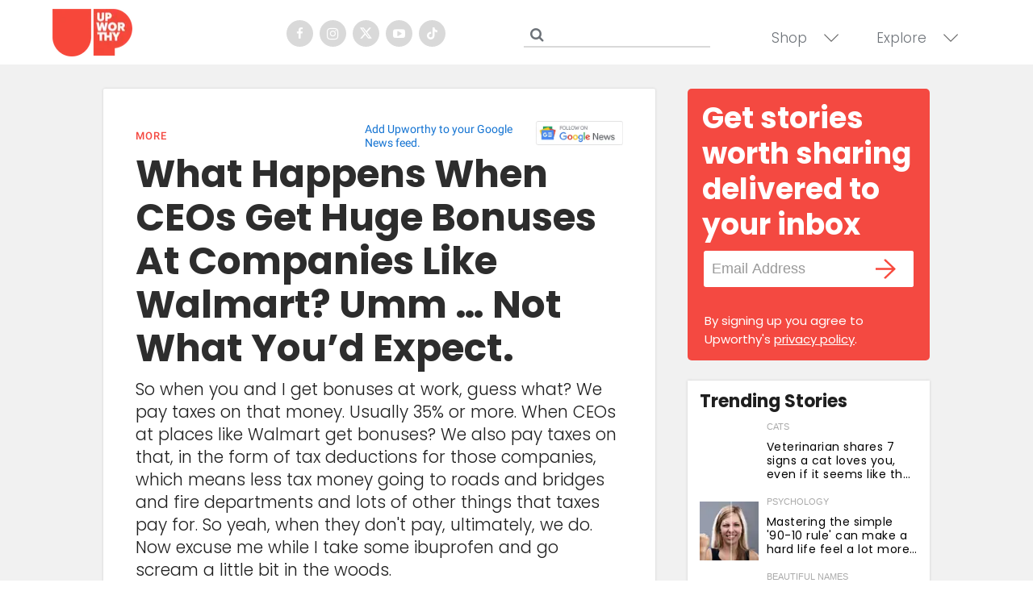

--- FILE ---
content_type: text/html; charset=utf-8
request_url: https://www.upworthy.com/what-happens-when-ceos-get-huge-bonuses-at-companies-like-walmart-umm-not-what-youd-expect
body_size: 89892
content:
<!DOCTYPE html><!-- Powered by RebelMouse. https://www.rebelmouse.com --><html lang="en"><head prefix="og: https://ogp.me/ns# article: https://ogp.me/ns/article#"><script type="application/ld+json">{"@context":"https://schema.org","@type":"NewsArticle","articleSection":"More","author":{"@type":"Person","description":"I'm a labor union addict, educator, change catalyst, and a dreamer. I strongly believe in the power of working people, and I'm convinced that social media is one of the key tools they can use to kick some ass. I'm here: Facebook and follow me on Twitter.","identifier":"19772565","image":{"@type":"ImageObject","url":"https://assets.rebelmouse.io/eyJhbGciOiJIUzI1NiIsInR5cCI6IkpXVCJ9.eyJpbWFnZSI6Imh0dHBzOi8vYXNzZXRzLnJibC5tcy8xOTM5ODM3Ni9vcmlnaW4uanBnIiwiZXhwaXJlc19hdCI6MTgxNzkyNzUxN30.dQdAPu99P5Rdnc5n61HZfaAp6hbHFpgzgQo1GD1ENlk/img.jpg?width=210"},"name":"Brandon Weber","url":"https://www.upworthy.com/u/brandon-weber"},"dateModified":"2021-12-17T06:18:38Z","datePublished":"2014-06-05T20:23:12Z","description":"So when you and I get bonuses at work, guess what? We pay taxes on that money. Usually 35% or more. When CEOs at places like Walmart get bonuses? We also pay taxes on that, in the form of tax deductions for those companies, which means less tax money going to roads and bridges and fire departments and lots of other things that taxes pay for. So yeah, when they don't pay, ultimately, we do. Now excuse me while I take some ibuprofen and go scream a little bit in the woods.","headline":"What Happens When CEOs Get Huge Bonuses At Companies Like Walmart? Umm … Not What You’d Expect.","image":[{"@type":"ImageObject","height":600,"url":"https://assets.rebelmouse.io/eyJhbGciOiJIUzI1NiIsInR5cCI6IkpXVCJ9.eyJpbWFnZSI6Imh0dHBzOi8vYXNzZXRzLnJibC5tcy8xOTU3NjMwMC9vcmlnaW4ucG5nIiwiZXhwaXJlc19hdCI6MTgxMDQzNDg5MH0.4dFJ2m7nYqqHdKEWRbd5MojVjv55wcUy0PfMAkOR514/img.png?width=210","width":1200}],"keywords":["economics","corporate power broken system","taxes deficit ss","money work"],"mainEntityOfPage":{"@id":"https://www.upworthy.com/what-happens-when-ceos-get-huge-bonuses-at-companies-like-walmart-umm-not-what-youd-expect","@type":"WebPage"},"publisher":{"@type":"Organization","logo":{"@type":"ImageObject","url":"https://assets.rebelmouse.io/eyJhbGciOiJIUzI1NiIsInR5cCI6IkpXVCJ9.eyJpbWFnZSI6Imh0dHBzOi8vYXNzZXRzLnJibC5tcy8xOTU3NjMwMC9vcmlnaW4ucG5nIiwiZXhwaXJlc19hdCI6MTgxMDQzNDg5MH0.4dFJ2m7nYqqHdKEWRbd5MojVjv55wcUy0PfMAkOR514/img.png?width=210"},"name":"Upworthy"},"url":"https://www.upworthy.com/what-happens-when-ceos-get-huge-bonuses-at-companies-like-walmart-umm-not-what-youd-expect"}</script><meta charset="utf-8"/><script defer="defer" src="https://www.googleoptimize.com/optimize.js?id=GTM-NTKQVK9"></script><link rel="preload" as="font" href="https://fonts.gstatic.com/s/poppins/v19/pxiByp8kv8JHgFVrLCz7Z1xlFQ.woff2" type="font/woff2" crossorigin=""/><link rel="preload" as="font" href="https://fonts.gstatic.com/s/poppins/v20/pxiByp8kv8JHgFVrLDz8Z1xlFQ.woff2" type="font/woff2" crossorigin=""/><link rel="preload" as="font" href="https://fonts.gstatic.com/s/poppins/v21/pxiByp8kv8JHgFVrLGT9Z1xlFQ.woff2" type="font/woff2" crossorigin=""/><link rel="canonical" href="https://www.upworthy.com/what-happens-when-ceos-get-huge-bonuses-at-companies-like-walmart-umm-not-what-youd-expect"/><meta property="fb:app_id" content="122204924841048"/><meta name="twitter:site" content="@"/><meta name="twitter:site:id" content=""/><meta property="og:type" content="article"/><meta property="article:section" content="More"/><meta property="og:url" content="https://www.upworthy.com/what-happens-when-ceos-get-huge-bonuses-at-companies-like-walmart-umm-not-what-youd-expect"/><meta property="og:site_name" content="Upworthy"/><meta property="og:image" content="https://assets.rebelmouse.io/eyJhbGciOiJIUzI1NiIsInR5cCI6IkpXVCJ9.eyJpbWFnZSI6Imh0dHBzOi8vYXNzZXRzLnJibC5tcy8xOTU3NjMwMC9vcmlnaW4ucG5nIiwiZXhwaXJlc19hdCI6MTgxMDQzNDg5MH0.4dFJ2m7nYqqHdKEWRbd5MojVjv55wcUy0PfMAkOR514/img.png?width=210"/><meta property="og:image:width" content="1200"/><meta property="og:image:height" content="600"/><meta property="og:title" content="What Happens When CEOs Get Huge Bonuses At Companies Like Walmart? Umm … Not What You’d Expect."/><meta property="og:description" content="So when you and I get bonuses at work, guess what? We pay taxes on that money. Usually 35% or more. When CEOs at places like Walmart get bonuses? We also pay taxes on that, in the form of tax deductions for those companies, which means less tax money going to roads and bridges and fire departments and lots of other things that taxes pay for. So yeah, when they don&#39;t pay, ultimately, we do. Now excuse me while I take some ibuprofen and go scream a little bit in the woods."/><meta name="description" content="So when you and I get bonuses at work, guess what? We pay taxes on that money. Usually 35% or more. When CEOs at places like Walmart get bonuses? We also pay taxes on that, in the form of tax deductions for those companies, which means less tax money going to roads and bridges and fire departments and lots of other things that taxes pay for. So yeah, when they don&#39;t pay, ultimately, we do. Now excuse me while I take some ibuprofen and go scream a little bit in the woods."/><meta name="keywords" content="economics, corporate power broken system, taxes deficit ss, money work"/><meta property="article:publisher" content="354522044588660"/><meta name="referrer" content="always"/><meta name="twitter:card" content="summary"/><link rel="preconnect" href="https://assets.rebelmouse.io/" crossorigin="anonymous"/><link rel="preconnect" href="https://user-stats.rbl.ms/" crossorigin="anonymous"/><link rel="preconnect" href="https://pages-stats.rbl.ms/" crossorigin="anonymous"/><!--link rel="preload" href="https://static.rbl.ms/static/fonts/fontawesome/fontawesome-mini.woff" as="font" type="font/woff2" crossorigin--><script type="text/javascript" class="rm-i-script">navigator.userAgent.includes("Chrome")&&function(e,t,n,r,i,o,a,u,c,s,p,l,f,v,d){var m,h,g,y,E=["click","contextmenu","dblclick","gotpointercapture","keydown","keypress","keyup","lostpointercapture","mousedown","mouseup","pointercancel","pointerdown","pointerenter","pointerleave","pointerover","pointerup","touchcancel","touchend","touchstart"],w=["scroll","wheel","mousemove","pointermove","touchmove"],P=new c,I=new c,L=new c,T="_rmStopped",S="rmInpZillaSafe",k="_rmImmediatelyStopped",_=e.setTimeout,b=e.clearTimeout,A=a.prototype,B=s&&"scheduling"in s&&"isInputPending"in s.scheduling;function C(e){return e&&e.canceled?Promise.resolve():(t=(e||{}).space||0,new Promise((function(e){t>0?_(e,0):d(e)}))).then((function(){if(B&&s.scheduling.isInputPending({includeContinuous:!0}))return C(e)}));var t}function Z(e){return e&&(e instanceof n||"function"==typeof e)}function x(e){return e&&"handleEvent"in e}function H(e){return"dataset"in e&&e.dataset.inpZillaSkip}function M(e,t,n,r,i,o){if(!(n[k]||r===u&&n[T]&&t!==n.target)){var a,c={get:(a={target:i,currentTarget:o},function(e,t,n){if(t in a)return a[t];var r=p.get(e,t);return Z(r)?function(){return p.apply(r,e,arguments)}:r}),set:p.set},s=new Proxy(n,c);try{x(e)?e.handleEvent.call(e,s):e.call(t,s)}catch(e){v(e)}}}function O(e){return function(t){var n=this,r=t.eventPhase,i=t.currentTarget,o=t.target;if(H(n))M(e,n,t,r,o,i);else{var a={canceled:!1,space:50};L.has(e)&&(L.get(e).canceled=!0),L.set(e,a),C(a).then((function(){a.canceled||(L.delete(e),M(e,n,t,r,o,i))}))}}}function j(e){return f.length>0&&e instanceof r&&e.dataset}function q(e){var t=!!f.some((function(t){return e.closest(t)}));e.dataset[S]=t?1:0}function F(e){return!!j(e)&&(S in e.dataset||q(e),1==e.dataset[S])}function G(e,t){var n=function(e,t){return!function(e,t){return!function(e){return e&&e.passive}(t)&&function(e){var t=e;return x(e)&&(t=e.handleEvent),!!(t&&t.length>0)}(e)}(e,t)}(e,t);return function(t){var r=this,i=t.eventPhase,o=t.currentTarget,u=t.target,c=t.timeStamp,s=new a("rm").timeStamp-c;function p(){M(e,r,t,i,u,o)}var l=!t.cancelable,f=!H(r),v=s>=20||n||l||function(e){return F(e.target)||F(e.currentTarget)}(t);f&&v?C().then(p):p()}}function N(e,t,n,r){if(!e.has(t)){var i=n(t,r);e.set(t,i)}return e.get(t)}function R(e){E.forEach((function(t){var n="on"+t;Object.defineProperty(e,n,{set:function(e){var n=this,r="__rmInpOn"+t;n[r]&&n.removeEventListener(t,n[r],{passive:!0}),n[r]=e,n.addEventListener(t,e,{passive:!0})}})}))}function U(e,t){return function(){this[e]=!0,t.apply(this,arguments)}}function z(){return!0}e.addEventListener("pointerup",z,{passive:!0}),e.addEventListener("pointerdown",z,{passive:!0}),(m=i.prototype).addEventListener=(h=m.addEventListener,function(t,n,r){var i=this||e;j(i)&&q(i);var o=n;n&&(o=w.includes(t)?N(I,n,O,r):N(P,n,G,r));var a=l.from(arguments);return a[1]=o,h.apply(i,a)}),m.removeEventListener=function(t){return function(n,r){var i,o=this||e,a=r;r&&(w.includes(n)&&I.has(r)?i=I:P.has(r)&&(i=P),i&&(a=i.get(r),i.delete(r)));var u=l.from(arguments);return u[1]=a,t.apply(o,u)}}(m.removeEventListener),R(e),R(t),R(o.prototype),g=A.stopPropagation,y=A.stopImmediatePropagation,A.stopPropagation=U(T,g),A.stopImmediatePropagation=U(k,y),function(){var t=new c;function n(e){return t.has(e)&&t.set(e,!0),b(e)}e.setTimeout=function(n,r){var i=this,o=l.from(arguments).splice(2);if(!Z(n))return _.apply(e,arguments);function a(){t.get(u)||n.apply(i,o),t.delete(u)}var u=_((function(){C().then(a).catch(v)}),r);return t.set(u,!1),u},e.setInterval=function(e,n){var r=this,i=l.from(arguments).splice(2);function o(){t.get(c)||e.apply(r,i)}function a(){return _(u,n)}function u(){t.get(c)?t.delete(c):C().then(o).catch(v).finally(a)}var c=a();return t.set(c,!1),c},e.clearInterval=n,e.clearTimeout=n}()}(window,document,Function,Element,EventTarget,HTMLElement,Event,Event.BUBBLING_PHASE,Map,navigator,Reflect,Array,window._rmInpZillaSafeSelectorList||[],console.error,requestIdleCallback);</script><script class="rm-i-script">window.REBELMOUSE_BOOTSTRAP_DATA = {"isUserLoggedIn": false, "site": {"id": 19596302, "isCommunitySite": false}, "runner": {"id": 19596302}, "post": {"id": 2637298051, "sections": [0, 404353026], "shareUrl": "https%3A%2F%2Fwww.upworthy.com%2Fwhat-happens-when-ceos-get-huge-bonuses-at-companies-like-walmart-umm-not-what-youd-expect", "status": 0, "tags": ["economics", "corporate power broken system", "taxes deficit ss", "money work"]}, "path": "/what-happens-when-ceos-get-huge-bonuses-at-companies-like-walmart-umm-not-what-youd-expect", "pathParams": {"slug": "what-happens-when-ceos-get-huge-bonuses-at-companies-like-walmart-umm-not-what-youd-expect"}, "resourceId": "pp_2637298051", "fbId": "122204924841048", "fbAppVersion": "v2.5", "clientGaId": "UA-30098361-1", "messageBusUri": "wss://messages.rebelmouse.io", "section": {"id": null}, "tag": {"slug": null, "isSection": false}, "fullBootstrapUrl": "/res/bootstrap/data.js?site_id=19596302\u0026resource_id=pp_2637298051\u0026path_params=%7B%22slug%22%3A%22what-happens-when-ceos-get-huge-bonuses-at-companies-like-walmart-umm-not-what-youd-expect%22%7D\u0026override_device=desktop\u0026post_id=2637298051", "whitelabel_menu": {}, "useRiver": false, "engine": {"recaptchaSiteKey": null, "lazyLoadShortcodeImages": true, "backButtonGoToPage": true, "changeParticleUrlScroll": false, "countKeepReadingAsPageview": false, "defaultVideoPlayer": "", "theoPlayerLibraryLocation": "", "trackPageViewOnParticleUrlScroll": false, "webVitalsSampleRate": 100, "overrideDevicePixelRatio": null, "image_quality_level": 50, "sendEventsToCurrentDomain": false, "enableLoggedOutUserTracking": false, "useSmartLinks2": true}};
    </script><script class="rm-i-script">window.REBELMOUSE_BASE_ASSETS_URL = "https://www.upworthy.com/static/dist/social-ux/";
        window.REBELMOUSE_BASE_SSL_DOMAIN = "https://www.upworthy.com";
        window.REBELMOUSE_TASKS_QUEUE = [];
        window.REBELMOUSE_LOW_TASKS_QUEUE = [];
        window.REBELMOUSE_LOWEST_TASKS_QUEUE = [];
        window.REBELMOUSE_ACTIVE_TASKS_QUEUE = [];
        window.REBELMOUSE_STDLIB = {};
        window.RM_OVERRIDES = {};
        window.RM_AD_LOADER = [];
    </script><script src="https://www.upworthy.com/static/dist/social-ux/main.36c3749fa49db81ecd4f.bundle.mjs" class="rm-i-script" type="module" async="async" data-js-app="true" data-src-host="https://www.upworthy.com" data-src-file="main.mjs"></script><script src="https://www.upworthy.com/static/dist/social-ux/main.d0b30db35abc6251a38d.bundle.js" class="rm-i-script" nomodule="nomodule" defer="defer" data-js-app="true" data-src-host="https://www.upworthy.com" data-src-file="main.js"></script><script src="https://www.upworthy.com/static/dist/social-ux/runtime.5f2854bedb02943ff2a5.bundle.mjs" class="rm-i-script" type="module" async="async" data-js-app="true" data-src-host="https://www.upworthy.com" data-src-file="runtime.mjs"></script><script src="https://www.upworthy.com/static/dist/social-ux/runtime.5fe7c9a46d72403f8fd3.bundle.js" class="rm-i-script" nomodule="nomodule" defer="defer" data-js-app="true" data-src-host="https://www.upworthy.com" data-src-file="runtime.js"></script><!-- we collected enough need to fix it first before turn in back on--><!--script src="//cdn.ravenjs.com/3.16.0/raven.min.js" crossorigin="anonymous"></script--><!--script type="text/javascript">
        Raven.config('https://6b64f5cc8af542cbb920e0238864390a@sentry.io/147999').install();
    </script--><link rel="manifest" href="/manifest.json"/><meta name="theme-color" content="#647187"/><script class="rm-i-script">
        if ('serviceWorker' in navigator) {
          window.addEventListener('load', function() {
            navigator.serviceWorker.register('/sw.js').then(function(registration) {
              console.log('ServiceWorker registration successful with scope: ', registration.scope);
            }, function(err) {
              console.log('ServiceWorker registration failed: ', err);
            });
          });
        } else {
          console.log('ServiceWorker not enabled');
        }
    </script><script class="rm-i-script">
        // fallback error prone google tag setup
        var googletag = googletag || {};
        googletag.cmd = googletag.cmd || [];
    </script><meta http-equiv="X-UA-Compatible" content="IE=edge"/><link rel="alternate" type="application/rss+xml" title="Upworthy" href="/feeds/more.rss"/><meta name="viewport" content="width=device-width,initial-scale=1,minimum-scale=1.0"/><!-- TODO: move the default value from here --><title>What Happens When CEOs Get Huge Bonuses At Companies Like Walmart? Umm … Not What You’d Expect. - Upworthy</title><style class="rm-i-styles">
        article,aside,details,figcaption,figure,footer,header,hgroup,nav,section{display:block;}audio,canvas,video{display:inline-block;}audio:not([controls]){display:none;}[hidden]{display:none;}html{font-size:100%;-webkit-text-size-adjust:100%;-ms-text-size-adjust:100%;}body{margin:0;font-size:1em;line-height:1.4;}body,button,input,select,textarea{font-family:Tahoma,sans-serif;color:#5A5858;}::-moz-selection{background:#145A7C;color:#fff;text-shadow:none;}::selection{background:#145A7C;color:#fff;text-shadow:none;}:focus{outline:5px auto #2684b1;}a:hover,a:active{outline:0;}abbr[title]{border-bottom:1px dotted;}b,strong{font-weight:bold;}blockquote{margin:1em 40px;}dfn{font-style:italic;}hr{display:block;height:1px;border:0;border-top:1px solid #ccc;margin:1em 0;padding:0;}ins{background:#ff9;color:#000;text-decoration:none;}mark{background:#ff0;color:#000;font-style:italic;font-weight:bold;}pre,code,kbd,samp{font-family:monospace,serif;_font-family:'courier new',monospace;font-size:1em;}pre{white-space:pre;white-space:pre-wrap;word-wrap:break-word;}q{quotes:none;}q:before,q:after{content:"";content:none;}small{font-size:85%;}sub,sup{font-size:75%;line-height:0;position:relative;vertical-align:baseline;}sup{top:-0.5em;}sub{bottom:-0.25em;}ul,ol{margin:1em 0;padding:0 0 0 40px;}dd{margin:0 0 0 40px;}nav ul,nav ol{list-style:none;list-style-image:none;margin:0;padding:0;}img{border:0;-ms-interpolation-mode:bicubic;vertical-align:middle;}svg:not(:root){overflow:hidden;}figure{margin:0;}form{margin:0;}fieldset{border:0;margin:0;padding:0;}label{cursor:pointer;}legend{border:0;padding:0;}button,input{line-height:normal;}button,input[type="button"],input[type="reset"],input[type="submit"]{cursor:pointer;-webkit-appearance:button;}input[type="checkbox"],input[type="radio"]{box-sizing:border-box;padding:0;}input[type="search"]{-webkit-appearance:textfield;box-sizing:content-box;}input[type="search"]::-webkit-search-decoration{-webkit-appearance:none;}button::-moz-focus-inner,input::-moz-focus-inner{border:0;padding:0;}textarea{overflow:auto;vertical-align:top;resize:vertical;}input:invalid,textarea:invalid{background-color:#fccfcc;}table{border-collapse:collapse;border-spacing:0;}td{vertical-align:top;}.ir{display:block;border:0;text-indent:-999em;overflow:hidden;background-color:transparent;background-repeat:no-repeat;text-align:left;direction:ltr;}.ir br{display:none;}.hidden{display:none !important;visibility:hidden;}.visuallyhidden{border:0;clip:rect(0 0 0 0);height:1px;margin:-1px;overflow:hidden;padding:0;position:absolute;width:1px;}.visuallyhidden.focusable:active,.visuallyhidden.focusable:focus{clip:auto;height:auto;margin:0;overflow:visible;position:static;width:auto;}.invisible{visibility:hidden;}.clearfix:before,.clearfix:after{content:"";display:table;}.clearfix:after{clear:both;}.clearfix{zoom:1;}.zindex20{z-index:20;}.zindex30{z-index:30;}.zindex40{z-index:40;}.zindex50{z-index:50;}html{font-size:11px;font-family:Helvetica;line-height:1.4;color:#1f1f1f;font-weight:normal;}body,button,input,select,textarea{font-family:Helvetica;color:#1f1f1f;}.col,body{font-size:1.6rem;line-height:1.4;}a{color:rgba(66, 103, 178, 1);text-decoration:none;}a:hover{color:rgba(31, 31, 31, 1);text-decoration:none;}.with-primary-color{color:rgba(66, 103, 178, 1);}.with-primary-color:hover{color:rgba(31, 31, 31, 1);}.js-tab,.js-keep-reading,.js-toggle{cursor:pointer;}.noselect{-webkit-touch-callout:none;-webkit-user-select:none;-khtml-user-select:none;-moz-user-select:none;-ms-user-select:none;user-select:none;}.tabs__tab{display:inline-block;padding:10px;}.tabs__tab-content{display:none;}.tabs__tab-content.active{display:block;}button:focus,input[type="text"],input[type="email"]{outline:0;}audio,canvas,iframe,img,svg,video{vertical-align:middle;max-width:100%;}textarea{resize:vertical;}.main{background-color:#f5f5f6;position:relative;overflow:hidden;}.valign-wrapper{display:-webkit-flex;display:-ms-flexbox;display:flex;-webkit-align-items:center;-ms-flex-align:center;align-items:center;}.valign-wrapper .valign{display:block;}#notification{position:fixed;}.article-module__controls-placeholder{position:absolute;}.display-block{display:block;}.cover-all{position:absolute;width:100%;height:100%;}.full-width{width:100%;}.fa{font-family:FontAwesome,"fontawesome-mini" !important;}.fa.fa-instagram{font-size:1.15em;}.fa-googleplus:before{content:"\f0d5";}.post-partial,.overflow-visible{overflow:visible !important;}.attribute-data{margin:0 10px 10px 0;padding:5px 10px;background-color:rgba(66, 103, 178, 1);color:white;border-radius:3px;margin-bottom:10px;display:inline-block;}.attribute-data[value=""]{display:none;}.badge{display:inline-block;overflow:hidden;}.badge-image{border-radius:100%;}.js-expandable.expanded .js-expand,.js-expandable:not(.expanded) .js-contract{display:none;}.js-scroll-trigger{display:block;width:100%;}.sticky-target:not(.legacy){position:fixed;opacity:0;top:0;will-change:transform;transform:translate3d(0px,0px,0px);}.sticky-target.legacy{position:relative;}.sticky-target.legacy.sticky-active{position:fixed;}.color-inherit:hover,.color-inherit{color:inherit;}.js-appear-on-expand{transition:all 350ms;height:0;overflow:hidden;opacity:0;}.content-container{display:none;}.expanded .content-container{display:block;}.expanded .js-appear-on-expand{opacity:1;height:auto;}.logged-out-user .js-appear-on-expand{height:0;opacity:0;}.h1,.h2{margin:0;padding:0;font-size:1em;font-weight:normal;}.lazyload-placeholder{display:none;position:absolute;text-align:center;background:rgba(0,0,0,0.1);top:0;bottom:0;left:0;right:0;}div[runner-lazy-loading] .lazyload-placeholder,iframe[runner-lazy-loading] + .lazyload-placeholder{display:block;}.abs-pos-center{position:absolute;top:0;bottom:0;left:0;right:0;margin:auto;}.relative{position:relative;}.runner-spinner{position:absolute;top:0;bottom:0;left:0;right:0;margin:auto;width:50px;}.runner-spinner:before{content:"";display:block;padding-top:100%;}.rm-non-critical-loaded .runner-spinner-circular{animation:rotate 2s linear infinite;height:100%;transform-origin:center center;width:100%;position:absolute;top:0;bottom:0;left:0;right:0;margin:auto;}.position-relative{position:relative;}.collection-button{display:inline-block;}.rm-non-critical-loaded .runner-spinner-path{stroke-dasharray:1,200;stroke-dashoffset:0;animation:dash 1.5s ease-in-out infinite,color 6s ease-in-out infinite;stroke-linecap:round;}.pagination-container .pagination-wrapper{display:flex;align-items:center;}.pagination-container .pagination-wrapper a{color:rgba(59,141,242,1);margin:0 5px;}@keyframes rotate{100%{transform:rotate(360deg);}}@keyframes dash{0%{stroke-dasharray:1,200;stroke-dashoffset:0;}50%{stroke-dasharray:89,200;stroke-dashoffset:-35px;}100%{stroke-dasharray:89,200;stroke-dashoffset:-124px;}}@keyframes color{100%,0%{stroke:rgba(255,255,255,1);}40%{stroke:rgba(255,255,255,0.6);}66%{stroke:rgba(255,255,255,0.9);}80%,90%{stroke:rgba(255,255,255,0.7);}}.js-section-loader-feature-container > .slick-list > .slick-track > .slick-slide:not(.slick-active){height:0;visibility:hidden;}.rebellt-item-media-container .instagram-media{margin-left:auto !important;margin-right:auto !important;}.js-hidden-panel{position:fixed;top:0;left:0;right:0;transition:all 300ms;z-index:10;}.js-hidden-panel.active{transform:translate3d(0,-100%,0);}.content{margin-left:auto;margin-right:auto;max-width:1100px;width:90%;}.ad-tag{text-align:center;}.ad-tag__inner{display:inline-block;}.content .ad-tag{margin-left:-5%;margin-right:-5%;}@media (min-width:768px){.content .ad-tag{margin-left:auto;margin-right:auto;}}.user-prefs{display:none;}.no-mb:not(:last-child){margin-bottom:0;}.no-mt:not(:first-child){margin-top:0;}.sm-mt-0:not(:empty):before,.sm-mt-1:not(:empty):before,.sm-mt-2:not(:empty):before,.sm-mb-0:not(:empty):after,.sm-mb-1:not(:empty):after,.sm-mb-2:not(:empty):after,.md-mt-0:not(:empty):before,.md-mt-1:not(:empty):before,.md-mt-2:not(:empty):before,.md-mb-0:not(:empty):after,.md-mb-1:not(:empty):after,.md-mb-2:not(:empty):after,.lg-mt-0:not(:empty):before,.lg-mt-1:not(:empty):before,.lg-mt-2:not(:empty):before,.lg-mb-0:not(:empty):after,.lg-mb-1:not(:empty):after,.lg-mb-2:not(:empty):after{content:'';display:block;overflow:hidden;}.sm-mt-0:not(:empty):before{margin-bottom:0;}.sm-mt-0 > *{margin-top:0;}.sm-mt-1:not(:empty):before{margin-bottom:-10px;}.sm-mt-1 > *{margin-top:10px;}.sm-mt-2:not(:empty):before{margin-bottom:-20px;}.sm-mt-2 > *{margin-top:20px;}.sm-mb-0:not(:empty):after{margin-top:0;}.sm-mb-0 > *{margin-bottom:0;}.sm-mb-1:not(:empty):after{margin-top:-10px;}.sm-mb-1 > *{margin-bottom:10px;}.sm-mb-2:not(:empty):after{margin-top:-20px;}.sm-mb-2 > *{margin-bottom:20px;}@media (min-width:768px){.md-mt-0:not(:empty):before{margin-bottom:0;}.md-mt-0 > *{margin-top:0;}.md-mt-1:not(:empty):before{margin-bottom:-10px;}.md-mt-1 > *{margin-top:10px;}.md-mt-2:not(:empty):before{margin-bottom:-20px;}.md-mt-2 > *{margin-top:20px;}.md-mb-0:not(:empty):after{margin-top:0;}.md-mb-0 > *{margin-bottom:0;}.md-mb-1:not(:empty):after{margin-top:-10px;}.md-mb-1 > *{margin-bottom:10px;}.md-mb-2:not(:empty):after{margin-top:-20px;}.md-mb-2 > *{margin-bottom:20px;}}@media (min-width:1024px){.lg-mt-0:not(:empty):before{margin-bottom:0;}.lg-mt-0 > *{margin-top:0;}.lg-mt-1:not(:empty):before{margin-bottom:-10px;}.lg-mt-1 > *{margin-top:10px;}.lg-mt-2:not(:empty):before{margin-bottom:-20px;}.lg-mt-2 > *{margin-top:20px;}.lg-mb-0:not(:empty):after{margin-top:0;}.lg-mb-0 > *{margin-bottom:0;}.lg-mb-1:not(:empty):after{margin-top:-10px;}.lg-mb-1 > *{margin-bottom:10px;}.lg-mb-2:not(:empty):after{margin-top:-20px;}.lg-mb-2 > *{margin-bottom:20px;}}.sm-cp-0{padding:0;}.sm-cp-1{padding:10px;}.sm-cp-2{padding:20px;}@media (min-width:768px){.md-cp-0{padding:0;}.md-cp-1{padding:10px;}.md-cp-2{padding:20px;}}@media (min-width:1024px){.lg-cp-0{padding:0;}.lg-cp-1{padding:10px;}.lg-cp-2{padding:20px;}}.mb-2 > *{margin-bottom:20px;}.mb-2 > :last-child{margin-bottom:0;}.v-sep > *{margin-bottom:20px;}@media (min-width:768px){.v-sep > *{margin-bottom:40px;}}.v-sep > *:last-child{margin-bottom:0;}@media only screen and (max-width:767px){.hide-mobile{display:none !important;}}@media only screen and (max-width:1023px){.hide-tablet-and-mobile{display:none !important;}}@media only screen and (min-width:768px){.hide-tablet-and-desktop{display:none !important;}}@media only screen and (min-width:768px) and (max-width:1023px){.hide-tablet{display:none !important;}}@media only screen and (min-width:1024px){.hide-desktop{display:none !important;}}.row.px10{margin-left:-10px;margin-right:-10px;}.row.px10 > .col{padding-left:10px;padding-right:10px;}.row.px20{margin-left:-20px;margin-right:-20px;}.row.px20 > .col{padding-left:20px;padding-right:20px;}.row{margin-left:auto;margin-right:auto;overflow:hidden;}.row:after{content:'';display:table;clear:both;}.row:not(:empty){margin-bottom:-20px;}.col{margin-bottom:20px;}@media (min-width:768px){.col{margin-bottom:40px;}.row:not(:empty){margin-bottom:-40px;}}.row .col{float:left;box-sizing:border-box;}.row .col.pull-right{float:right;}.row .col.s1{width:8.3333333333%;}.row .col.s2{width:16.6666666667%;}.row .col.s3{width:25%;}.row .col.s4{width:33.3333333333%;}.row .col.s5{width:41.6666666667%;}.row .col.s6{width:50%;}.row .col.s7{width:58.3333333333%;}.row .col.s8{width:66.6666666667%;}.row .col.s9{width:75%;}.row .col.s10{width:83.3333333333%;}.row .col.s11{width:91.6666666667%;}.row .col.s12{width:100%;}@media only screen and (min-width:768px){.row .col.m1{width:8.3333333333%;}.row .col.m2{width:16.6666666667%;}.row .col.m3{width:25%;}.row .col.m4{width:33.3333333333%;}.row .col.m5{width:41.6666666667%;}.row .col.m6{width:50%;}.row .col.m7{width:58.3333333333%;}.row .col.m8{width:66.6666666667%;}.row .col.m9{width:75%;}.row .col.m10{width:83.3333333333%;}.row .col.m11{width:91.6666666667%;}.row .col.m12{width:100%;}}@media only screen and (min-width:1024px){.row .col.l1{width:8.3333333333%;}.row .col.l2{width:16.6666666667%;}.row .col.l3{width:25%;}.row .col.l4{width:33.3333333333%;}.row .col.l5{width:41.6666666667%;}.row .col.l6{width:50%;}.row .col.l7{width:58.3333333333%;}.row .col.l8{width:66.6666666667%;}.row .col.l9{width:75%;}.row .col.l10{width:83.3333333333%;}.row .col.l11{width:91.6666666667%;}.row .col.l12{width:100%;}}.widget{position:relative;box-sizing:border-box;}.widget:hover .widget__headline a{color:rgba(31, 31, 31, 1);}.widget__headline{font-family:Helvetica;color:#1f1f1f;cursor:pointer;}.widget__headline-text{font-family:inherit;color:inherit;word-break:break-word;}.widget__section-text{display:block;}.image,.widget__image{background-position:center;background-repeat:no-repeat;background-size:cover;display:block;z-index:0;}.widget__play{position:absolute;width:100%;height:100%;text-align:center;}.rm-widget-image-holder{position:relative;}.rm-video-holder{position:absolute;width:100%;height:100%;top:0;left:0;}.rm-zindex-hidden{display:none;z-index:-1;}.rm-widget-image-holder .widget__play{top:0;left:0;}.image.no-image{background-color:#e4e4e4;}.widget__video{position:relative;}.widget__video .rm-scrop-spacer{padding-bottom:56.25%;}.widget__video.rm-video-tiktok{max-width:605px;}.widget__video video,.widget__video iframe{position:absolute;top:0;left:0;height:100%;}.widget__product-vendor{font-size:1.5em;line-height:1.5;margin:25px 0;}.widget__product-buy-link{margin:15px 0;}.widget__product-buy-link-btn{background-color:#000;color:#fff;display:inline-block;font-size:1.6rem;line-height:1em;padding:1.25rem;font-weight:700;}.widget__product-buy-btn:hover{color:#fff;}.widget__product-price{font-size:1.5em;line-height:1.5;margin:25px 0;}.widget__product-compare-at-price{text-decoration:line-through;}.rebellt-item.is--mobile,.rebellt-item.is--tablet{margin-bottom:0.85em;}.rebellt-item.show_columns_on_mobile.col2,.rebellt-item.show_columns_on_mobile.col3{display:inline-block;vertical-align:top;}.rebellt-item.show_columns_on_mobile.col2{width:48%;}.rebellt-item.show_columns_on_mobile.col3{width:32%;}@media only screen and (min-width:768px){.rebellt-item.col2:not(.show_columns_on_mobile),.rebellt-item.col3:not(.show_columns_on_mobile){display:inline-block;vertical-align:top;}.rebellt-item.col2:not(.show_columns_on_mobile){width:48%;}.rebellt-item.col3:not(.show_columns_on_mobile){width:32%;}}.rebellt-item.parallax{background-size:cover;background-attachment:fixed;position:relative;left:calc(-50vw + 50%);width:100vw;min-height:100vh;padding:0 20%;box-sizing:border-box;max-width:inherit;text-align:center;z-index:3;}.rebellt-item.parallax.is--mobile{background-position:center;margin-bottom:0;padding:0 15%;}.rebellt-item.parallax.has-description:before,.rebellt-item.parallax.has-description:after{content:"";display:block;padding-bottom:100%;}.rebellt-item.parallax.has-description.is--mobile:before,.rebellt-item.parallax.has-description.is--mobile:after{padding-bottom:90vh;}.rebellt-item.parallax h3,.rebellt-item.parallax p{color:white;text-shadow:1px 0 #000;}.rebellt-item.parallax.is--mobile p{font-size:18px;font-weight:400;}.rebellt-ecommerce h3{font-size:1.8em;margin-bottom:15px;}.rebellt-ecommerce--vendor{font-size:1.5em;line-height:1.5;margin:25px 0;}.rebellt-ecommerce--price{font-size:1.5em;line-height:1.5;margin:25px 0;}.rebellt-ecommerce--compare-at-price{text-decoration:line-through;}.rebellt-ecommerce--buy{margin:15px 0;}.rebellt-ecommerce--btn{background-color:#000;color:#fff;display:inline-block;font-size:1.6rem;line-height:1em;padding:1.25rem;font-weight:700;}.rebellt-ecommerce--btn:hover{color:#fff;}.rebelbar.skin-simple{height:50px;line-height:50px;color:#1f1f1f;font-size:1.2rem;border-left:none;border-right:none;background-color:#fff;}.rebelbar.skin-simple .rebelbar__inner{position:relative;height:100%;margin:0 auto;padding:0 20px;max-width:1300px;}.rebelbar.skin-simple .logo{float:left;}.rebelbar.skin-simple .logo__image{max-height:50px;max-width:190px;}.rebelbar--fake.skin-simple{position:relative;border-color:#fff;}.rebelbar--fixed.skin-simple{position:absolute;width:100%;z-index:3;}.with-fixed-header .rebelbar--fixed.skin-simple{position:fixed;top:0;}.rebelbar.skin-simple .rebelbar__menu-toggle{position:relative;cursor:pointer;float:left;text-align:center;font-size:0;width:50px;margin-left:-15px;height:100%;color:#1f1f1f;}.rebelbar.skin-simple i{vertical-align:middle;display:inline-block;font-size:20px;}.rebelbar.skin-simple .rebelbar__menu-toggle:hover{color:rgba(31, 31, 31, 1);}.rebelbar.skin-simple .rebelbar__section-links{display:none;padding:0 100px 0 40px;overflow:hidden;height:100%;}.rebelbar.skin-simple .rebelbar__section-list{margin:0 -15px;height:100%;}.rebelbar.skin-simple .rebelbar__section-links li{display:inline-block;padding:0 15px;text-align:left;}.rebelbar.skin-simple .rebelbar__section-link{color:#1f1f1f;display:block;font-size:1.8rem;font-weight:400;text-decoration:none;}.rebelbar.skin-simple .rebelbar__section-link:hover{color:rgba(31, 31, 31, 1);}.rebelbar.skin-simple .rebelbar__sharebar.sharebar{display:none;}.rebelbar.skin-simple .rebelbar__section-list.js--active .rebelbar__more-sections-button{visibility:visible;}.rebelbar.skin-simple .rebelbar__more-sections-button{cursor:pointer;visibility:hidden;}.rebelbar.skin-simple #rebelbar__more-sections{visibility:hidden;position:fixed;line-height:70px;left:0;width:100%;background-color:#1f1f1f;}.rebelbar.skin-simple #rebelbar__more-sections a{color:white;}.rebelbar.skin-simple #rebelbar__more-sections.opened{visibility:visible;}@media only screen and (min-width:768px){.rebelbar.skin-simple .rebelbar__menu-toggle{margin-right:15px;}.rebelbar.skin-simple{height:100px;line-height:100px;font-weight:700;}.rebelbar.skin-simple .logo__image{max-width:350px;max-height:100px;}.rebelbar.skin-simple .rebelbar__inner{padding:0 40px;}.rebelbar.skin-simple .rebelbar__sharebar.sharebar{float:left;margin-top:20px;margin-bottom:20px;padding-left:40px;}}@media (min-width:960px){.rebelbar.skin-simple .rebelbar__section-links{display:block;}.with-floating-shares .rebelbar.skin-simple .search-form{display:none;}.with-floating-shares .rebelbar.skin-simple .rebelbar__sharebar.sharebar{display:block;}.with-floating-shares .rebelbar.skin-simple .rebelbar__section-links{display:none;}}.menu-global{display:none;width:100%;position:fixed;z-index:3;color:white;background-color:#1a1a1a;height:100%;font-size:1.8rem;overflow-y:auto;overflow-x:hidden;line-height:1.6em;}@media (min-width:768px){.menu-global{display:block;max-width:320px;top:0;-webkit-transform:translate(-320px,0);transform:translate(-320px,0);transform:translate3d(-320px,0,0);}.menu-global,.all-content-wrapper{transition:transform .2s cubic-bezier(.2,.3,.25,.9);}}.menu-overlay{position:fixed;top:-100%;left:0;height:0;width:100%;cursor:pointer;visibility:hidden;opacity:0;transition:opacity 200ms;}.menu-opened .menu-overlay{visibility:visible;height:100%;z-index:1;opacity:1;top:0;}@media only screen and (min-width:768px){.menu-opened .menu-overlay{z-index:10;background:rgba(255,255,255,.6);}}@media (min-width:960px){.logged-out-user .rebelbar.skin-simple .menu-overlay{display:none;}}@media (min-width:600px){.rm-resized-container-5{width:5%;}.rm-resized-container-10{width:10%;}.rm-resized-container-15{width:15%;}.rm-resized-container-20{width:20%;}.rm-resized-container-25{width:25%;}.rm-resized-container-30{width:30%;}.rm-resized-container-35{width:35%;}.rm-resized-container-40{width:40%;}.rm-resized-container-45{width:45%;}.rm-resized-container-50{width:50%;}.rm-resized-container-55{width:55%;}.rm-resized-container-60{width:60%;}.rm-resized-container-65{width:65%;}.rm-resized-container-70{width:70%;}.rm-resized-container-75{width:75%;}.rm-resized-container-80{width:80%;}.rm-resized-container-85{width:85%;}.rm-resized-container-90{width:90%;}.rm-resized-container-95{width:95%;}.rm-resized-container-100{width:100%;}}.rm-embed-container{position:relative;}.rm-embed-container.rm-embed-instagram{max-width:540px;}.rm-embed-container.rm-embed-tiktok{max-width:572px;min-height:721px;}.rm-embed-container.rm-embed-tiktok blockquote,.rm-embed-twitter blockquote{all:revert;}.rm-embed-container.rm-embed-tiktok blockquote{margin-left:0;margin-right:0;position:relative;}.rm-embed-container.rm-embed-tiktok blockquote,.rm-embed-container.rm-embed-tiktok blockquote > iframe,.rm-embed-container.rm-embed-tiktok blockquote > section{width:100%;min-height:721px;display:block;}.rm-embed-container.rm-embed-tiktok blockquote > section{position:absolute;top:0;left:0;right:0;bottom:0;display:flex;align-items:center;justify-content:center;flex-direction:column;text-align:center;}.rm-embed-container.rm-embed-tiktok blockquote > section:before{content:"";display:block;width:100%;height:300px;border-radius:8px;}.rm-embed-container > .rm-embed,.rm-embed-container > .rm-embed-holder{position:absolute;top:0;left:0;}.rm-embed-holder{display:block;height:100%;width:100%;display:flex;align-items:center;}.rm-embed-container > .rm-embed-spacer{display:block;}.rm-embed-twitter{max-width:550px;margin-top:10px;margin-bottom:10px;}.rm-embed-twitter blockquote{position:relative;height:100%;width:100%;flex-direction:column;display:flex;align-items:center;justify-content:center;flex-direction:column;text-align:center;}.rm-embed-twitter:not(.rm-off) .twitter-tweet{margin:0 !important;}.logo__image,.image-element__img,.rm-lazyloadable-image{max-width:100%;height:auto;}.logo__image,.image-element__img{width:auto;}@media (max-width:768px){.rm-embed-spacer.rm-embed-spacer-desktop{display:none;}}@media (min-width:768px){.rm-embed-spacer.rm-embed-spacer-mobile{display:none;}}.sharebar{margin:0 -4px;padding:0;font-size:0;line-height:0;}.sharebar a{color:#fff;}.sharebar a:hover{text-decoration:none;color:#fff;}.sharebar .share,.sharebar .share-plus{display:inline-block;margin:0 4px;font-size:14px;font-weight:400;padding:0 10px;width:20px;min-width:20px;height:40px;line-height:38px;text-align:center;vertical-align:middle;border-radius:2px;}.sharebar .share-plus i,.sharebar .share i{display:inline-block;vertical-align:middle;}.sharebar .hide-button{display:none;}.sharebar.enable-panel .hide-button{display:inline-block;}.sharebar.enable-panel .share-plus{display:none;}.sharebar.with-first-button-caption:not(.enable-panel) .share:first-child{width:68px;}.sharebar.with-first-button-caption:not(.enable-panel) .share:first-child:after{content:'Share';padding-left:5px;vertical-align:middle;}.sharebar--fixed{display:none;position:fixed;bottom:0;z-index:1;text-align:center;width:100%;left:0;margin:20px auto;}.with-floating-shares .sharebar--fixed{display:block;}.sharebar.fly_shared:not(.enable-panel) .share:nth-child(5){display:none;}.share-media-panel .share-media-panel-pinit{position:absolute;right:0;bottom:0;background-color:transparent;}.share-media-panel-pinit_share{background-image:url('/static/img/whitelabel/runner/spritesheets/pin-it-sprite.png');background-color:#BD081C;background-position:-1px -17px;border-radius:4px;float:right;height:34px;margin:7px;width:60px;background-size:194px auto;}.share-media-panel-pinit_share:hover{opacity:.9;}@media (min-width:768px){.sharebar .share-plus .fa,.sharebar .share .fa{font-size:22px;}.sharebar .share,.sharebar .share-plus{padding:0 15px;width:30px;min-width:30px;height:60px;line-height:60px;margin:0 4px;font-size:16px;}.sharebar.with-first-button-caption:not(.enable-panel) .share:first-child{width:180px;}.sharebar.with-first-button-caption:not(.enable-panel) .share:first-child:after{content:'Share this story';padding-left:10px;vertical-align:middle;text-transform:uppercase;}.share-media-panel-pinit_share{background-position:-60px -23px;height:45px;margin:10px;width:80px;}}.action-btn{display:block;font-size:1.6rem;color:rgba(66, 103, 178, 1);cursor:pointer;border:2px solid rgba(66, 103, 178, 1);border-color:rgba(66, 103, 178, 1);border-radius:2px;line-height:1em;padding:1.6rem;font-weight:700;text-align:center;}.action-btn:hover{color:rgba(31, 31, 31, 1);border:2px solid rgba(31, 31, 31, 1);border-color:rgba(31, 31, 31, 1);}.section-headline__text{font-size:3rem;font-weight:700;line-height:1;}.section-headline__text{color:#1f1f1f;}@media (min-width:768px){.section-headline__text{font-size:3.6rem;}.content__main .section-headline__text{margin-top:-.3rem;margin-bottom:2rem;}}.module-headline__text{font-size:3rem;font-weight:700;color:#909090;}@media (min-width:768px){.module-headline__text{font-size:3.6rem;}}.search-form{position:absolute;top:0;right:20px;z-index:1;}.search-form__text-input{display:none;height:42px;font-size:1.3rem;background-color:#f4f4f4;border:none;color:#8f8f8f;text-indent:10px;padding:0;width:220px;position:absolute;right:-10px;top:0;bottom:0;margin:auto;}.search-form .search-form__submit{display:none;position:relative;border:none;bottom:2px;background-color:transparent;}.search-form__text-input:focus,.search-form__submit:focus{border:0 none;-webkit-box-shadow:none;-moz-box-shadow:none;box-shadow:none;outline:0 none;}.show-search .search-form__close{position:absolute;display:block;top:0;bottom:0;margin:auto;height:1rem;right:-28px;}.search-form__open{vertical-align:middle;bottom:2px;display:inline-block;position:relative;color:#1f1f1f;font-size:1.9rem;}.show-search .search-form__text-input{display:block;}.show-search .search-form__submit{display:inline-block;vertical-align:middle;padding:0;color:#1f1f1f;font-size:1.9rem;}.search-form__close,.show-search .search-form__open{display:none;}.quick-search{display:block;border-bottom:1px solid #d2d2d2;padding:24px 0 28px;margin-bottom:20px;position:relative;}.quick-search__submit{background-color:transparent;border:0;padding:0;margin:0;position:absolute;zoom:.75;color:#000;}.quick-search__input{background-color:transparent;border:0;padding:0;font-size:1.5rem;font-weight:700;line-height:3em;padding-left:40px;width:100%;box-sizing:border-box;}@media (min-width:768px){.search-form{right:40px;}.quick-search{margin-bottom:40px;padding:0 0 20px;}.quick-search__submit{zoom:1;}.quick-search__input{line-height:2.2em;padding-left:60px;}}.search-widget{position:relative;}.search-widget__input,.search-widget__submit{border:none;padding:0;margin:0;color:#1f1f1f;background:transparent;font-size:inherit;line-height:inherit;}.social-links__link{display:inline-block;padding:12px;line-height:0;width:25px;height:25px;border-radius:50%;margin:0 6px;font-size:1.5em;text-align:center;position:relative;vertical-align:middle;color:white;}.social-links__link:hover{color:white;}.social-links__link > span{position:absolute;top:0;left:0;right:0;bottom:0;margin:auto;height:1em;}.article__body{font-family:Helvetica;}.body-description .horizontal-rule{border-top:2px solid #eee;}.article-content blockquote{border-left:5px solid rgba(66, 103, 178, 1);border-left-color:rgba(66, 103, 178, 1);color:#656565;padding:0 0 0 25px;margin:1em 0 1em 25px;}.article__splash-custom{position:relative;}.body hr{display:none;}.article-content .media-caption{color:#9a9a9a;font-size:1.4rem;line-height:2;}.giphy-image{margin-bottom:0;}.article-body a{word-wrap:break-word;}.article-content .giphy-image__credits-wrapper{margin:0;}.article-content .giphy-image__credits{color:#000;font-size:1rem;}.article-content .image-media,.article-content .giphy-image .media-photo-credit{display:block;}.tags{color:rgba(66, 103, 178, 1);margin:0 -5px;}.tags__item{margin:5px;display:inline-block;}.tags .tags__item{line-height:1;}.slideshow .carousel-control{overflow:hidden;}.shortcode-media .media-caption,.shortcode-media .media-photo-credit{display:block;}@media (min-width:768px){.tags{margin:0 -10px;}.tags__item{margin:10px;}.article-content__comments-wrapper{border-bottom:1px solid #d2d2d2;margin-bottom:20px;padding-bottom:40px;}}.subscription-widget{background:rgba(66, 103, 178, 1);padding:30px;}.subscription-widget .module-headline__text{text-align:center;font-size:2rem;font-weight:400;color:#fff;}.subscription-widget .social-links{margin-left:-10px;margin-right:-10px;text-align:center;font-size:0;}.subscription-widget .social-links__link{display:inline-block;vertical-align:middle;width:39px;height:39px;color:#fff;box-sizing:border-box;border-radius:50%;font-size:20px;margin:0 5px;line-height:35px;background:transparent;border:2px solid #fff;border-color:#fff;}.subscription-widget .social-links__link:hover{color:rgba(31, 31, 31, 1);border-color:rgba(31, 31, 31, 1);background:transparent;}.subscription-widget .social-links__link .fa-instagram{margin:5px 0 0 1px;}.subscription-widget__site-links{margin:30px -5px;text-align:center;font-size:.8em;}.subscription-widget__site-link{padding:0 5px;color:inherit;}.newsletter-element__form{text-align:center;position:relative;max-width:500px;margin-left:auto;margin-right:auto;}.newsletter-element__submit,.newsletter-element__input{border:0;padding:10px;font-size:1.6rem;font-weight:500;height:40px;line-height:20px;margin:0;}.newsletter-element__submit{background:#909090;color:#fff;position:absolute;top:0;right:0;}.newsletter-element__submit:hover{opacity:.9;}.newsletter-element__input{background:#f4f4f4;width:100%;color:#8f8f8f;padding-right:96px;box-sizing:border-box;}.gdpr-cookie-wrapper{position:relative;left:0;right:0;padding:.5em;box-sizing:border-box;}.gdpr-cookie-controls{text-align:right;}.runner-authors-list{margin-top:0;margin-bottom:0;padding-left:0;list-style-type:none;}.runner-authors-author-wrapper{display:flex;flex-direction:row;flex-wrap:nowrap;justify-content:flex-start;align-items:stretch;align-content:stretch;}.runner-authors-avatar-thumb{display:inline-block;border-radius:100%;width:55px;height:55px;background-repeat:no-repeat;background-position:center;background-size:cover;overflow:hidden;}.runner-authors-avatar-thumb img{width:100%;height:100%;display:block;object-fit:cover;border-radius:100%;}.runner-authors-avatar-fallback{display:flex;align-items:center;justify-content:center;width:100%;height:100%;font-size:12px;line-height:1.1;text-align:center;padding:4px;background:#e0e0e0;color:#555;font-weight:600;text-transform:uppercase;border-radius:100%;overflow:hidden;}.runner-authors-author-info{width:calc(100% - 55px);}.runner-author-name-container{padding:0 6px;}.rm-breadcrumb__list{margin:0;padding:0;}.rm-breadcrumb__item{list-style-type:none;display:inline;}.rm-breadcrumb__item:last-child .rm-breadcrumb__separator{display:none;}.rm-breadcrumb__item:last-child .rm-breadcrumb__link,.rm-breadcrumb__link.disabled{pointer-events:none;color:inherit;}.social-tab-i .share-fb:after,.social-tab-i .share-tw:after{content:none;}.share-buttons .social-tab-i a{margin-right:0;}.share-buttons .social-tab-i li{line-height:1px;float:left;}.share-buttons .social-tab-i ul{margin:0;padding:0;list-style:none;}.share-tab-img{max-width:100%;padding:0;margin:0;position:relative;overflow:hidden;display:inline-block;}.share-buttons .social-tab-i{position:absolute;bottom:0;right:0;margin:0;padding:0;z-index:1;list-style-type:none;}.close-share-mobile,.show-share-mobile{background-color:rgba(0,0,0,.75);}.share-buttons .social-tab-i.show-mobile-share-bar .close-share-mobile,.share-buttons .social-tab-i .show-share-mobile,.share-buttons .social-tab-i .share{width:30px;height:30px;line-height:27px;padding:0;text-align:center;display:inline-block;vertical-align:middle;}.share-buttons .social-tab-i.show-mobile-share-bar .show-share-mobile,.share-buttons .social-tab-i .close-share-mobile{display:none;}.share-buttons .social-tab-i .icons-share{vertical-align:middle;display:inline-block;font:normal normal normal 14px/1 FontAwesome;color:white;}.social-tab-i .icons-share.fb:before{content:'\f09a';}.social-tab-i .icons-share.tw:before{content:'\f099';}.social-tab-i .icons-share.pt:before{content:'\f231';}.social-tab-i .icons-share.tl:before{content:'\f173';}.social-tab-i .icons-share.em:before{content:'\f0e0';}.social-tab-i .icons-share.sprite-shares-close:before{content:'\f00d';}.social-tab-i .icons-share.sprite-shares-share:before{content:'\f1e0';}@media only screen and (max-width:768px){.share-tab-img .social-tab-i{display:block;}.share-buttons .social-tab-i .share{display:none;}.share-buttons .social-tab-i.show-mobile-share-bar .share{display:block;}.social-tab-i li{float:left;}}@media only screen and (min-width:769px){.social-tab-i .close-share-mobile,.social-tab-i .show-share-mobile{display:none !important;}.share-tab-img .social-tab-i{display:none;}.share-tab-img:hover .social-tab-i{display:block;}.share-buttons .social-tab-i .share{width:51px;height:51px;line-height:47px;}.share-buttons .social-tab-i{margin:5px 0 0 5px;top:0;left:0;bottom:auto;right:auto;display:none;}.share-buttons .social-tab-i .share{display:block;}}.accesibility-hidden{border:0;clip:rect(1px 1px 1px 1px);clip:rect(1px,1px,1px,1px);height:1px;margin:-1px;overflow:hidden;padding:0;position:absolute;width:1px;background:#000;color:#fff;}body:not(.rm-non-critical-loaded) .follow-button{display:none;}.posts-custom .posts-wrapper:after{content:"";display:block;margin-bottom:-20px;}.posts-custom .widget{margin-bottom:20px;width:100%;}.posts-custom .widget__headline,.posts-custom .social-date{display:block;}.posts-custom .social-date{color:#a4a2a0;font-size:1.4rem;}.posts-custom[data-attr-layout_headline] .widget{vertical-align:top;}.posts-custom[data-attr-layout_headline="top"] .widget{vertical-align:bottom;}.posts-custom .posts-wrapper{margin-left:0;margin-right:0;font-size:0;line-height:0;}.posts-custom .widget{display:inline-block;}.posts-custom article{margin:0;box-sizing:border-box;font-size:1.6rem;line-height:1.4;}.posts-custom[data-attr-layout_columns="2"] article,.posts-custom[data-attr-layout_columns="3"] article,.posts-custom[data-attr-layout_columns="4"] article{margin:0 10px;}.posts-custom[data-attr-layout_columns="2"] .posts-wrapper,.posts-custom[data-attr-layout_columns="3"] .posts-wrapper,.posts-custom[data-attr-layout_columns="4"] .posts-wrapper{margin-left:-10px;margin-right:-10px;}@media (min-width:768px){.posts-custom[data-attr-layout_columns="2"] .widget{width:50%;}.posts-custom[data-attr-layout_columns="3"] .widget{width:33.3333%;}.posts-custom[data-attr-layout_columns="4"] .widget{width:25%;}}.posts-custom .widget__headline{font-size:1em;font-weight:700;word-wrap:break-word;}.posts-custom .widget__section{display:block;}.posts-custom .widget__head{position:relative;}.posts-custom .widget__head .widget__body{position:absolute;padding:5%;bottom:0;left:0;box-sizing:border-box;width:100%;background:rgba(0,0,0,0.4);background:linear-gradient(transparent 5%,rgba(0,0,0,0.5));}.posts-custom .widget__head .social-author__name,.posts-custom .widget__head .main-author__name,.posts-custom .widget__head .social-author__social-name,.posts-custom .widget__head .main-author__social-name,.posts-custom .widget__head .widget__headline,.posts-custom .widget__head .widget__subheadline{color:white;}.posts-custom .widget__subheadline *{display:inline;}.posts-custom .main-author__avatar,.posts-custom .social-author__avatar{float:left;border-radius:50%;margin-right:8px;height:30px;width:30px;min-width:30px;overflow:hidden;position:relative;}.posts-custom .main-author__name,.posts-custom .social-author__name{color:#1f1f1f;font-size:1.4rem;font-weight:700;line-height:1.4;display:inline;overflow:hidden;text-overflow:ellipsis;white-space:nowrap;position:relative;}.posts-custom .main-author__social-name,.posts-custom .social-author__social-name{color:#757575;display:block;font-size:1.2rem;line-height:0.8em;}.posts-custom .main-author__name:hover,.posts-custom .social-author__name:hover,.posts-custom .main-author__social-name:hover,.posts-custom .social-author__social-name:hover{color:rgba(31, 31, 31, 1);}.posts-custom[data-attr-layout_carousel] .posts-wrapper:after{margin-bottom:0 !important;}.posts-custom[data-attr-layout_carousel] .widget{margin-bottom:0 !important;}.posts-custom[data-attr-layout_carousel][data-attr-layout_columns="1"] .posts-wrapper:not(.slick-initialized) .widget:not(:first-child),.posts-custom[data-attr-layout_carousel]:not([data-attr-layout_columns="1"]) .posts-wrapper:not(.slick-initialized){display:none !important;}.posts-custom .slick-arrow{position:absolute;top:0;bottom:0;width:7%;max-width:60px;min-width:45px;min-height:60px;height:15%;color:white;border:0;margin:auto 10px;background:rgba(66, 103, 178, 1);z-index:1;cursor:pointer;font-size:1.6rem;line-height:1;opacity:0.9;}.posts-custom .slick-prev{left:0;}.posts-custom .slick-next{right:0;}.posts-custom .slick-arrow:before{position:absolute;left:0;right:0;width:13px;bottom:0;top:0;margin:auto;height:16px;}.posts-custom .slick-arrow:hover{background:rgba(31, 31, 31, 1);opacity:1;}.posts-custom .slick-dots{display:block;padding:10px;box-sizing:border-box;text-align:center;margin:0 -5px;}.posts-custom .slick-dots li{display:inline-block;margin:0 5px;}.posts-custom .slick-dots button{font-size:0;width:10px;height:10px;display:inline-block;line-height:0;border:0;background:rgba(66, 103, 178, 1);border-radius:7px;padding:0;margin:0;vertical-align:middle;outline:none;}.posts-custom .slick-dots .slick-active button,.posts-custom .slick-dots button:hover{background:rgba(31, 31, 31, 1);}.posts-custom hr{display:none;}.posts-custom{font-family:Helvetica;}.posts-custom blockquote{border-left:5px solid rgba(66, 103, 178, 1);border-left-color:rgba(66, 103, 178, 1);color:#656565;padding:0 0 0 25px;margin:1em 0 1em 25px;}.posts-custom .media-caption{color:#9a9a9a;font-size:1.4rem;line-height:2;}.posts-custom a{word-wrap:break-word;}.posts-custom .giphy-image__credits-wrapper{margin:0;}.posts-custom .giphy-image__credits{color:#000;font-size:1rem;}.posts-custom .body .image-media,.posts-custom .body .giphy-image .media-photo-credit{display:block;}.posts-custom .widget__shares.enable-panel .share-plus,.posts-custom .widget__shares:not(.enable-panel) .hide-button{display:none;}.posts-custom .widget__shares{margin-left:-10px;margin-right:-10px;font-size:0;}.posts-custom .widget__shares .share{display:inline-block;padding:5px;line-height:0;width:25px;height:25px;border-radius:50%;margin:0 10px;font-size:1.5rem;text-align:center;position:relative;vertical-align:middle;color:white;}.posts-custom .widget__shares .share:hover{color:white;}.posts-custom .widget__shares i{position:absolute;top:0;left:0;right:0;bottom:0;margin:auto;height:1em;}.infinite-scroll-wrapper:not(.rm-loading){width:1px;height:1px;}.infinite-scroll-wrapper.rm-loading{width:1px;}.rm-loadmore-placeholder.rm-loading{display:block;width:100%;}.widget__shares button.share,.social-tab-buttons button.share{box-sizing:content-box;}.social-tab-buttons button.share{border:none;}.post-splash-custom,.post-splash-custom .widget__head{position:relative;}.post-splash-custom .widget__head .widget__body{position:absolute;padding:5%;bottom:0;left:0;box-sizing:border-box;width:100%;background:rgba(0,0,0,0.4);background:-webkit-linear-gradient( transparent 5%,rgba(0,0,0,0.5) );background:-o-linear-gradient(transparent 5%,rgba(0,0,0,0.5));background:-moz-linear-gradient( transparent 5%,rgba(0,0,0,0.5) );background:linear-gradient(transparent 5%,rgba(0,0,0,0.5));}.post-splash-custom .headline{font-size:2rem;font-weight:700;position:relative;}.post-splash-custom .post-controls{position:absolute;top:0;left:0;z-index:2;}.post-splash-custom hr{display:none;}.post-splash-custom .widget__section{display:block;}.post-splash-custom .post-date{display:block;}.post-splash-custom .photo-credit p,.post-splash-custom .photo-credit a{font-size:1.1rem;margin:0;}.post-splash-custom .widget__subheadline *{display:inline;}.post-splash-custom .widget__image .headline,.post-splash-custom .widget__image .photo-credit,.post-splash-custom .widget__image .photo-credit p,.post-splash-custom .widget__image .photo-credit a,.post-splash-custom .widget__image .post-date{color:#fff;}@media (min-width:768px){.post-splash-custom .headline{font-size:3.6rem;}}.post-splash-custom .widget__shares.enable-panel .share-plus,.post-splash-custom .widget__shares:not(.enable-panel) .hide-button{display:none;}.post-splash-custom .widget__shares{margin-left:-10px;margin-right:-10px;font-size:0;}.post-splash-custom .widget__shares .share{display:inline-block;padding:5px;line-height:0;width:25px;height:25px;border-radius:50%;margin:0 10px;font-size:1.5rem;text-align:center;position:relative;vertical-align:middle;color:white;}.post-splash-custom .widget__shares .share:hover{color:white;}.post-splash-custom .widget__shares i{position:absolute;top:0;left:0;right:0;bottom:0;margin:auto;height:1em;}.post-authors{font-size:1.1em;line-height:1;padding-bottom:20px;margin-bottom:20px;color:#9a9a9a;border-bottom:1px solid #d2d2d2;}.post-authors__name,.post-authors__date{display:inline-block;vertical-align:middle;}.post-authors__name{font-weight:600;}.post-authors__date{margin-left:7px;}.post-authors__fb-like{float:right;overflow:hidden;}.post-authors__fb-like[fb-xfbml-state='rendered']:before{content:'Like us on Facebook';line-height:20px;display:inline-block;vertical-align:middle;margin-right:15px;}.post-authors__list{list-style:none;display:inline-block;vertical-align:middle;margin:0;padding:0;}.post-author{display:inline;}.post-author__avatar{z-index:0;border-radius:100%;object-fit:cover;width:50px;height:50px;}.post-author__avatar,.post-author__name{display:inline-block;vertical-align:middle;}.post-author__bio p{margin:0;}.post-pager{display:table;width:100%;}.post-pager__spacing{display:table-cell;padding:0;width:5px;}.post-pager__btn{display:table-cell;font-size:1.6rem;background:rgba(66, 103, 178, 1);color:white;cursor:pointer;line-height:1em;padding:1.6rem;font-weight:700;text-align:center;}.post-pager__btn:hover{background:rgba(31, 31, 31, 1);color:white;}.post-pager__btn .fa{transition:padding 200ms;}.post-pager__btn:hover .fa{padding:0 5px;}.post-pager__spacing:first-child,.post-pager__spacing:last-child{display:none;}.arrow-link{font-weight:600;font-size:1.5rem;color:rgba(66, 103, 178, 1);margin:0 -.5rem;text-align:right;position:relative;}.arrow-link__anchor span{vertical-align:middle;margin:0 .5rem;}.list{display:block;margin-left:-1em;margin-right:-1em;padding:0;}.list__item{display:inline-block;padding:1em;}.logo__anchor{display:block;font-size:0;}.logo__image.with-bounds{max-width:190px;max-height:100px;}@media (min-width:768px){.logo__image.with-bounds{max-width:350px;}}.widget__head .rm-lazyloadable-image{width:100%;}.crop-16x9{padding-bottom:56.25%;}.crop-3x2{padding-bottom:66.6666%;}.crop-2x1{padding-bottom:50%;}.crop-1x2{padding-bottom:200%;}.crop-3x1{padding-bottom:33.3333%;}.crop-1x1{padding-bottom:100%;}.rm-crop-16x9 > .widget__img--tag,.rm-crop-16x9 > div:not(.rm-crop-spacer),.rm-crop-3x2 > .widget__img--tag,.rm-crop-3x2 > div:not(.rm-crop-spacer),.rm-crop-2x1 > .widget__img--tag,.rm-crop-2x1 > div:not(.rm-crop-spacer),.rm-crop-1x2 > .widget__img--tag,.rm-crop-1x2 > div:not(.rm-crop-spacer),.rm-crop-3x1 > .widget__img--tag,.rm-crop-3x1 > div:not(.rm-crop-spacer),.rm-crop-1x1 > .widget__img--tag,.rm-crop-1x1 > div:not(.rm-crop-spacer),.rm-crop-custom > .widget__img--tag,.rm-crop-custom > div:not(.rm-crop-spacer){position:absolute;top:0;left:0;bottom:0;right:0;height:100%;width:100%;object-fit:contain;}.rm-crop-16x9 > .rm-crop-spacer,.rm-crop-3x2 > .rm-crop-spacer,.rm-crop-2x1 > .rm-crop-spacer,.rm-crop-1x2 > .rm-crop-spacer,.rm-crop-3x1 > .rm-crop-spacer,.rm-crop-1x1 > .rm-crop-spacer,.rm-crop-custom > .rm-crop-spacer{display:block;}.rm-crop-16x9 > .rm-crop-spacer{padding-bottom:56.25%;}.rm-crop-3x2 > .rm-crop-spacer{padding-bottom:66.6666%;}.rm-crop-2x1 > .rm-crop-spacer{padding-bottom:50%;}.rm-crop-1x2 > .rm-crop-spacer{padding-bottom:200%;}.rm-crop-3x1 > .rm-crop-spacer{padding-bottom:33.3333%;}.rm-crop-1x1 > .rm-crop-spacer{padding-bottom:100%;}.share-plus{background-color:#afafaf;}.share-plus:hover{background-color:#aaaaaa;}.share-facebook,.share-fb{background-color:#1777f2;}.share-facebook:hover,.share-fb:hover{background-color:#318bff;}.share-twitter,.share-tw{background-color:#50abf1;}.share-twitter:hover,.share-tw:hover{background-color:#00a8e5;}.share-apple{background-color:#000000;}.share-apple:hover{background-color:#333333;}.share-linkedin{background-color:#0077b5;}.share-linkedin:hover{background:#006da8;}.share-pinterest{background-color:#ce1e1f;}.share-pinterest:hover{background:#bb2020;}.share-googleplus{background-color:#df4a32;}.share-googleplus:hover{background-color:#c73c26;}.share-reddit{background-color:#ff4300;}.share-email{background-color:#5e7286;}.share-email:hover{background:#48596b;}.share-tumblr{background-color:#2c4762;}.share-tumblr:hover{background-color:#243c53;}.share-sms{background-color:#ff922b;}.share-sms:hover{background-color:#fd7e14;}.share-whatsapp{background-color:#4dc247;}.share-instagram{background-color:#3f729b;}.share-instagram:hover{background-color:#4B88B9;}.share-youtube{background-color:#cd201f;}.share-youtube:hover{background-color:#EA2524;}.share-linkedin{background-color:#0077b5;}.share-linkedin:hover{background-color:#005d8e;}.share-slack{background-color:#36C5F0;}.share-slack:hover{background-color:#0077b5;}.share-openid{background-color:#F7931E;}.share-openid:hover{background-color:#E6881C;}.share-st{background-color:#eb4924;}.share-copy-link{background-color:#159397;}.listicle-slideshow__thumbnails{margin:0 -0.5%;overflow:hidden;white-space:nowrap;min-height:115px;}.listicle-slideshow__thumbnail{width:19%;margin:0.5%;display:inline-block;cursor:pointer;}.listicle-slideshow-pager{display:none;}.rm-non-critical-loaded .listicle-slideshow-pager{display:contents;}.rm-top-sticky-flexible{position:fixed;z-index:4;top:0;left:0;width:100%;transform:translate3d(0px,0px,0px);}.rm-top-sticky-stuck{position:relative;}.rm-top-sticky-stuck .rm-top-sticky-floater{position:fixed;z-index:4;top:0;left:0;width:100%;transform:translate3d(0px,-200px,0px);}.rm-top-sticky-stuck.rm-stuck .rm-top-sticky-floater{transform:translate3d(0px,0px,0px);}.rm-component{display:contents !important;}.jw-controllbar{display:none!important}@media (max-width:767px){.adthrive{min-height:176px}.body-description .adthrive-ad{min-height:250px!important}.adthrive-collapse-mobile-background:empty{display:none!important}.adthrive-collapse-mobile-background{min-height:120px;width:100%;border:1px solid green}.adthrive-collapse-mobile-background:not(:empty){min-height:188px!important}.adthrive-sticky.adthrive-footer{min-height:52px}}@font-face{font-family:'Poppins Bold';font-weight:700;font-style:normal;font-display:swap;unicode-range:U+0000-00FF,U+0131,U+0152-0153,U+02BB-02BC,U+02C6,U+02DA,U+02DC,U+2000-206F,U+2074,U+20AC,U+2122,U+2191,U+2193,U+2212,U+2215,U+FEFF,U+FFFD;src:url('https://fonts.gstatic.com/s/poppins/v19/pxiByp8kv8JHgFVrLCz7Z1xlFQ.woff2') format('woff2')}@font-face{font-family:'Poppins';font-weight:300;font-style:normal;font-display:swap;unicode-range:U+0000-00FF,U+0131,U+0152-0153,U+02BB-02BC,U+02C6,U+02DA,U+02DC,U+2000-206F,U+2074,U+20AC,U+2122,U+2191,U+2193,U+2212,U+2215,U+FEFF,U+FFFD;src:url('https://fonts.gstatic.com/s/poppins/v20/pxiByp8kv8JHgFVrLDz8Z1xlFQ.woff2') format('woff2')}@font-face{font-family:'Poppins 500';font-weight:500;font-style:bold;font-display:swap;unicode-range:U+0000-00FF,U+0131,U+0152-0153,U+02BB-02BC,U+02C6,U+02DA,U+02DC,U+0304,U+0308,U+0329,U+2000-206F,U+20AC,U+2122,U+2191,U+2193,U+2212,U+2215,U+FEFF,U+FFFD;src:url('https://fonts.gstatic.com/s/poppins/v21/pxiByp8kv8JHgFVrLGT9Z1xlFQ.woff2') format('woff2')}:root{--menubg:linear-gradient(0deg,#F7C345 0%,#F7473A 100%);--linearredorange:linear-gradient(180deg,#FA6D60 0%,#FCC937 100%);--redorange:linear-gradient(82deg,#E45F4B 12.32%,#F2C155 100%);--redorangebg:linear-gradient(82deg,#E45F4B 25%,#F2C155 75%);--cleartoblackbg:linear-gradient(180deg,rgba(0,0,0,0.84) 0%,rgba(0,0,0,0.6) 100%);--redorangelong:linear-gradient(28.41deg,rgba(244,73,65,0.3) 0.59%,rgba(247,71,58,0.3) 40.63%,rgba(247,195,69,0.3) 96.7%),linear-gradient(183.62deg,#F44941 7.21%,#FF806C 32.31%,#F2C155 96.18%);--redorangelinear:linear-gradient(28.41deg,rgba(244,73,65,0.3) 0.59%,rgba(247,71,58,0.3) 40.63%,rgba(247,195,69,0.3) 96.7%),linear-gradient(7.55deg,#F56E42 12.08%,#F98A58 37.46%,#F49C4E 72.41%,#F2C155 91.97%);--gifoverlay:linear-gradient(306.68deg,#FB7762 0%,rgba(248,148,99,0) 30.88%),linear-gradient(125.05deg,#F3413D 0%,rgba(248,144,99,0) 52.02%),linear-gradient(235.69deg,#FCCD35 0%,rgba(251,119,98,0.87) 48.84%,#F6C4BB 98.86%);--blacktoclearbg:linear-gradient(180deg,rgba(255,255,255,0.35) 0%,rgba(67,67,67,0.63) 99.99%,rgba(114,114,114,0) 100%);--redorangeconic:conic-gradient(from 32.46deg at 42.27% 74.95%,#E98A59 -28.09deg,#ECA450 1.5deg,#EB7F69 52.91deg,rgba(237,187,181,0.71) 196.49deg,#E05855 297.99deg,#E98A59 331.91deg,#ECA450 361.5deg);--sunrisetopink:linear-gradient(180deg,#F6493E 0%,#F7BDB4 100%);--aboutusbg:#efefef;--arrowsbg:#999999;--lightblack:#434343;--staticbg:#FBF7E1;--greybg:#F3F3F3;--grey:#666666;--orange:#F44941;--black:#000000;--white:#ffffff;--lightgray:#b7b7b7;--popupSubmit:#FBF7E1;--domine:"Domine",sans-serif;--dominesemibold:"Domine Semi Bold",sans-serif;--dominebold:"Domine Bold",sans-serif;--roboto:"Roboto",sans-serif;--robotomono:"Roboto Mono",sans-serif;--robotoregular:"Roboto Regular",sans-serif;--poppinsbold:"Poppins Bold",sans-serif;--poppinssemibold:"Poppins Semi Bold",sans-serif;--poppinsmedium:"Poppins 500",sans-serif;--poppins:"Poppins",sans-serif;--lora:"Lora 400",sans-serif;--loramedium:"Lora 500",sans-serif}iframe#criteo-syncframe-pbt[style="display: none;"]{display:none!important}iframe[name="__gppLocator"]{display:none!important}.rm-embed embed-media .instagram-media.instagram-media-rendered{min-height:700px!important}.fa-copy{height:18px!important;margin-top:-17px!important}.menu-opened .js-hidden-panel.active{transform:unset!important}blockquote.twitter-tweet.twitter-custom-tweet{background-position:center center;background-repeat:no-repeat}blockquote.twitter-tweet.twitter-custom-tweet,blockquote.twitter-tweet.twitter-custom-tweet a{color:transparent}.body .pull-quote,.body blockquote,.twitter-tweet iframe{background:#fff}.menu-opened .all-content-wrapper{-webkit-transform:unset;transform:unset}.body blockquote.tiktok-embed,.posts-custom blockquote.tiktok-embed{padding:0!important;margin:20px auto!important}.tiktok-embed{min-height:750px!important}.share-sms{display:none!important}@media screen and (max-width:767px){.twitter-tweet.twitter-tweet-rendered{min-height:300px!important}.body blockquote.tiktok-embed{padding:0!important;margin:20px auto!important}}.fa.fa-tiktok:after{content:"";background-size:contain;background-position:center;background-repeat:no-repeat;display:block;width:100%;height:1em}.fa-envelope:before{position:relative;top:-2px}.share-sms svg{position:relative;top:-2px;right:-0.5px}@media (min-width:768px){.fa.fa-tiktok:after{content:""}}@media (min-width:1200px){.socialiconz .social-links{display:flex;height:60px;align-items:center;padding:1.5px 0 0}}button.share-copy-link{background:#f44941;line-height:32px;width:32px;height:32px;font-size:20px;margin:5px;display:inline-block;padding:5px;border-radius:50%;text-align:center;position:relative;vertical-align:middle;color:white;border:0}.media-photo-credit a,.body-description>p>a{text-decoration:underline}@media (min-width:768px){[data-id^="upworthy_incontent_mobile_"]{display:none}}iframe{margin:5px auto}.primisslate{margin:20px auto!important}.custom-field-is-sponsored,.custom-field-sponsor-name{display:none}.next-page-wrapper--loading .more-posts-loader{display:block}.outer-div{text-align:center;margin:auto;display:flex;justify-content:center}.more-posts-loader{border:8px solid #f7c0b7;border-radius:50%;border-top:8px solid #f44941;width:30px;height:30px;-webkit-animation:spin 2s linear infinite;animation:spin 2s linear infinite;display:none}@-webkit-keyframes spin{0%{-webkit-transform:rotate(0deg)}100%{-webkit-transform:rotate(360deg)}}@keyframes spin{0%{transform:rotate(0deg)}100%{transform:rotate(360deg)}}.v-sep>*{margin-bottom:0px}@media only screen and (max-width:767px){#s__Shared_Page_for_All_0_0_21_0_1_5.row-wrapper{margin:0px 3% 40px 3%!important}}@media screen and (max-width:1024px) and (orientation:landscape){.fakezzfakezz{height:60px!important}.upw-menu-wrapper{top:60px!important;overflow-y:scroll!important}}.topbannertop .text-element{display:none;color:#FFF;font-family:var(--poppinssemibold);font-size:16px;font-weight:600;letter-spacing:0.01em;line-height:44px;margin:0;padding:0 10px;text-align:center;width:100%;box-sizing:border-box}.oneline{white-space:nowrap}@media (max-width:767px){.topbannertop .text-element{font-size:14px;line-height:17px}.fakezzfakezz{height:105px!important}.search-form-wrapper{top:65px!important}.shop-wrapper{top:65px!important}.menu-wrapper{top:71px!important}}#sTop_Bar_0_0_19_0_0_14_0_1_0 {margin:0;padding:0;width:100%;align-items:center;background-size:cover;background-repeat:no-repeat;}#sTop_Bar_0_0_19_0_0_14_0_1_0_0 {display:inline-block;font-family:var(--poppinssemibold);font-size:16px;font-weight:600;line-height:44px;margin:0;text-align:center;}#sTop_Bar_0_0_19_0_0_14_0_1_1 {background:#fff;height:80px;margin:0;padding:0;width:100%;}.topnavbar .row.px20{height:60px}.topnavbar .row.px20>.col{height:60px;line-height:60px}.topnavbar .row.px20>.col:after{display:none}#sTop_Bar_0_0_19_0_0_14_0_1_1_1.row-wrapper {height:60px;margin:0 auto;max-width:90%;padding:10px 17.5px;width:100%;box-sizing:border-box;position:relative;}@media (min-width: 0) and (max-width: 767px) {#sTop_Bar_0_0_19_0_0_14_0_1_1_1.row-wrapper {max-width:100%;padding:0 40px;box-sizing:border-box;}}#sTop_Bar_0_0_19_0_0_14_0_1_1_1_0 {margin:0;padding:0;}#sTop_Bar_0_0_19_0_0_14_0_1_1_1_0_0.image-element .image-element__img {height:59px;padding-bottom:1px;width:99px;}#sTop_Bar_0_0_19_0_0_14_0_1_1_1_0_0.image-element {display:inline-block;height:58px;margin:0 0 0 3px;}#sTop_Bar_0_0_19_0_0_14_0_1_1_1_1 {margin:0;padding:0;}#sTop_Bar_0_0_19_0_0_14_0_1_1_1_1_0 .module-headline {position:relative;right:100%;margin:0;}@media (min-width: 0) and (max-width: 767px) {#sTop_Bar_0_0_19_0_0_14_0_1_1_1_1_0 .module-headline {display:none;}}@media (min-width: 768px) and (max-width: 1023px) {#sTop_Bar_0_0_19_0_0_14_0_1_1_1_1_0 .module-headline {display:none;}}#sTop_Bar_0_0_19_0_0_14_0_1_1_1_1_0 {margin:0;}@media (min-width: 768px) and (max-width: 1023px) {#sTop_Bar_0_0_19_0_0_14_0_1_1_1_1_0 {display:none;}}#sTop_Bar_0_0_19_0_0_14_0_1_1_1_1_0 .social-links {margin-top:6px;margin:0;}#sTop_Bar_0_0_19_0_0_14_0_1_1_1_1_0 .social-links__link {background-color:#d9d9d9;color:white;display:inline-block;font-size:15px;line-height:25px;margin:0px 4px;padding:4px;position:relative;text-align:center;vertical-align:middle;width:25px;height:25px;border-radius:50%;}#sTop_Bar_0_0_19_0_0_14_0_1_1_1_2 {margin:0;padding:0;}#sTop_Bar_0_0_19_0_0_14_0_1_1_1_2_0 {position:relative;max-width:240px;margin:0;overflow:hidden;height:60px;}#sTop_Bar_0_0_19_0_0_14_0_1_1_1_2_0 .search-widget__input, #sTop_Bar_0_0_19_0_0_14_0_1_1_1_2_0 .search-form__text-input {border-bottom:2px solid #d9d9d9;padding:0 0px 0 35px;height:40px;line-height:40px;margin:9px;width:100%;box-sizing:border-box;display:inline-block;float:left;}#sTop_Bar_0_0_19_0_0_14_0_1_1_1_2_0 .search-widget__submit, #sTop_Bar_0_0_19_0_0_14_0_1_1_1_2_0 .search-form__submit {position:absolute;top:18px;left:10px;display:inline-block;float:left;height:30px;line-height:22px;margin:0;padding:0;width:30px;color:#6d7278;}#sTop_Bar_0_0_19_0_0_14_0_1_1_1_2_1 {margin-right:0;position:absolute;right:0;max-width:300px;top:0;}@media (min-width: 1024px) {#sTop_Bar_0_0_19_0_0_14_0_1_1_1_2_1 {display:flex;}}@media (min-width: 0) and (max-width: 767px) {#sTop_Bar_0_0_19_0_0_14_0_1_1_1_2_1 {right:35px;}}.js-search-input::placeholder,.search-widget__input::placeholder{color:transparent}.menu-wrapper .menu-btn:after,.menu-wrapper .shop-menu-btn:after{content:" ";padding:30px;cursor:pointer}.menu-wrapper .shop-menu-btn,.menu-wrapper .menu-btn{color:#6d7278;display:inline-block;font-family:Poppins,Sans-serif;font-size:17px;font-stretch:normal;font-style:normal;font-weight:300;letter-spacing:normal;line-height:50px;margin-top:15px;cursor:pointer;width:130px}.menu-wrapper .text-element{border-radius:8px;font-size:18px;line-height:28px;color:#FA4244;margin:0 30px;height:30px;width:100px;background:transparent;font-weight:bold;border:2px solid #FA4244;display:block;text-align:center;position:relative}.menu-wrapper a::before{content:"";position:absolute;top:0;right:0;bottom:0;left:0}@media (min-width:900px) and (max-width:1150px){.menu-wrapper .shop-menu-btn,.menu-wrapper .menu-btn{width:90px!important}}#sTop_Bar_0_0_19_0_0_14_0_1_2 {z-index:9999;display:block;position:absolute;right:-30px;width:75%;}@media (min-width: 768px) and (max-width: 1023px) {#sTop_Bar_0_0_19_0_0_14_0_1_2 {width:80%;}}#newsletter-email-navbar{background:#fff;border-radius:20px;height:40px;line-height:40px;padding:0 15px;font-family:Roboto Mono;font-size:13px;color:#000}#navbar-button-beehiiv{color:#fff;position:absolute;top:0;right:0;margin:0;height:40px;padding:0;width:40px;background:transparent;line-height:40px;z-index:10;border:0}.upw-menu-wrapper #ot-sdk-btn.ot-sdk-show-settings{color:white;border:none;padding:0;font-family:"Roboto Mono";font-size:12px;font-weight:400}.upw-menu-wrapper #ot-sdk-btn.ot-sdk-show-settings:hover{background-color:transparent}.upw-menu-wrapper .content{width:100%!important;height:auto}.newsletter-element__input{color:#000!important}.newsletter-element__input:-ms-input-placeholder{color:#999}.newsletter-element__input:-moz-placeholder{color:#999}.newsletter-element__input::-webkit-input-placeholder{color:#999}.newsletter-element__input::-moz-placeholder{color:#999}.newsletter-element__input:focus:-ms-input-placeholder{color:transparent}.newsletter-element__input:focus:-moz-placeholder{color:transparent}.newsletter-element__input:focus::-webkit-input-placeholder{color:transparent}.newsletter-element__input:focus::-moz-placeholder{color:transparent}.social-links .fa-youtube:before,.menuicons .fa-youtube:before{content:"\f16a"!important}.navbar-newsletter-wrapper .newsletter-element__input::placeholder{font-family:Roboto,Sans-serif;font-size:16px;font-weight:normal;font-style:normal;font-stretch:normal;line-height:normal;letter-spacing:normal;color:#9e9e9e}.copygood .text-element a{color:#fff}@media (min-width:1025px){.menurow.row-wrapper .row .col.l2,.menurow.row-wrapper .row .col.l3{width:20%!important}}@media (min-width:767px) and (max-width:1024px){.menurow{border-left:0!important;border-right:0!important;max-width:100%!important;padding:0%!important}.menurow .menucol{border-left:0!important;border-right:0!important;height:70px!important;border-bottom:2px dashed #fff!important;padding:20px calc(10% + 15px)!important}.upw-menu-wrapper .menurow{padding:10px!important}.upw-menu-wrapper .menurow .menucol{width:100%!important}.upw-shop-menu-wrapper .menurow .menucol{height:110px!important}.menurow .menucol.newsbox{height:140px!important;margin-bottom:20px!important}.copyeditorial{padding-right:calc(10% + 15px)!important;box-sizing:border-box}.copygood{padding-left:calc(10% + 15px)!important;box-sizing:border-box}}@media (max-width:767px){.upw-menu-wrapper{top:65px!important;height:93vh!important}}@media (max-width:500px){.upw-menu-wrapper #ot-sdk-btn.ot-sdk-show-settings{font-size:11px!important;line-height:1.8}}@media (orientation:landscape) and (max-width:767px){.upw-menu-wrapper{min-height:500px;overflow-y:scroll}}#sComponent-Navbar_0_0_3_0_0_1 {background-color:#fb7b63;width:100vw;z-index:9999;left:0;position:fixed;right:0;top:unset;overflow:hidden;display:none;}@media (min-width: 0) and (max-width: 767px) {#sComponent-Navbar_0_0_3_0_0_1 {top:65px;}}@media (min-width: 768px) and (max-width: 1023px) {#sComponent-Navbar_0_0_3_0_0_1 {top:165px;}}#sComponent-Navbar_0_0_3_0_0_1_0.row-wrapper {margin-top:0px;padding:0 20px 20px 20px;box-sizing:border-box;border-left:1px dashed #fff;border-right:1px dashed #fff;max-width:80%;width:100%;}@media (min-width: 0) and (max-width: 767px) {#sComponent-Navbar_0_0_3_0_0_1_0.row-wrapper {padding:0 20px 20px 20px;border-left:0;border-right:0;max-width:100%;}}#sComponent-Navbar_0_0_3_0_0_1_0_0 {border-right:1px dashed #fff;border-bottom:1px dashed #fff;height:150px;padding:20px;box-sizing:border-box;font-family:Roboto, Sans-Serif;margin:0;}@media (min-width: 0) and (max-width: 767px) {#sComponent-Navbar_0_0_3_0_0_1_0_0 {width:100%;border-bottom:2px dashed #fff;border-left:0;border-right:0;height:60px;padding:10px 20px;line-height:40px;}}#sComponent-Navbar_0_0_3_0_0_1_0_0_0 {color:#fff;font-size:24px;}#sComponent-Navbar_0_0_3_0_0_1_0_1 {border-right:1px dashed #fff;border-bottom:1px dashed #fff;height:150px;padding:20px;box-sizing:border-box;font-family:Roboto, Sans-Serif;margin:0;}@media (min-width: 0) and (max-width: 767px) {#sComponent-Navbar_0_0_3_0_0_1_0_1 {width:100%;:margin-bottom;border-bottom:2px dashed #fff;border-left:0;border-right:0;height:60px;padding:10px 20px;line-height:40px;}}#sComponent-Navbar_0_0_3_0_0_1_0_1_0 {color:#fff;font-size:24px;}#sComponent-Navbar_0_0_3_0_0_1_0_2 {border-right:1px dashed #fff;border-bottom:1px dashed #fff;height:150px;padding:20px;box-sizing:border-box;font-family:Roboto, Sans-Serif;margin:0;}@media (min-width: 0) and (max-width: 767px) {#sComponent-Navbar_0_0_3_0_0_1_0_2 {width:100%;:margin-bottom;border-bottom:2px dashed #fff;border-left:0;border-right:0;height:60px;padding:10px 20px;line-height:40px;}}#sComponent-Navbar_0_0_3_0_0_1_0_2_0 {color:#fff;font-size:24px;}#sComponent-Navbar_0_0_3_0_0_1_0_3 {border-right:1px dashed #fff;border-bottom:1px dashed #fff;height:150px;padding:20px;box-sizing:border-box;font-family:Roboto, Sans-Serif;margin:0;}@media (min-width: 0) and (max-width: 767px) {#sComponent-Navbar_0_0_3_0_0_1_0_3 {width:100%;:margin-bottom;border-bottom:2px dashed #fff;border-left:0;border-right:0;height:60px;padding:10px 20px;line-height:40px;}}#sComponent-Navbar_0_0_3_0_0_1_0_3_0 {color:#fff;font-size:24px;}#sComponent-Navbar_0_0_3_0_0_1_0_4 {border-bottom:1px dashed #fff;height:150px;padding:20px;box-sizing:border-box;font-family:Roboto, Sans-Serif;margin:0;}@media (min-width: 0) and (max-width: 767px) {#sComponent-Navbar_0_0_3_0_0_1_0_4 {width:100%;:margin-bottom;border-bottom:2px dashed #fff;padding-bottom:35px;border-left:0;border-right:0;margin-bottom:30px;height:auto;}}#sComponent-Navbar_0_0_3_0_0_1_0_4_0 {color:#fff;font-size:18px;font-family:Roboto Mono;padding-left:15px;font-weight:100;}@media (min-width: 0) and (max-width: 767px) {#sComponent-Navbar_0_0_3_0_0_1_0_4_0 {padding-left:0;text-align:center;}}@media (min-width: 0) and (max-width: 767px) {#sComponent-Navbar_0_0_3_0_0_1_1 {bottom:80px;left:0;position:absolute;right:0;width:100%;margin:0;}}#sComponent-Navbar_0_0_3_0_0_1_1_0.row-wrapper {border-left:1px dashed #fff;border-right:1px dashed #fff;box-sizing:border-box;margin-top:0px;max-width:80%;padding:20px 20px 10px 20px;width:100%;}@media (min-width: 0) and (max-width: 767px) {#sComponent-Navbar_0_0_3_0_0_1_1_0.row-wrapper {border-left:0;border-right:0;max-width:100%;padding:20px;}}@media (min-width: 768px) and (max-width: 1023px) {#sComponent-Navbar_0_0_3_0_0_1_1_0.row-wrapper {margin-top:30px;}}#sComponent-Navbar_0_0_3_0_0_1_1_0_0 {margin:0;padding:0;display:none;}@media (min-width: 0) and (max-width: 767px) {#sComponent-Navbar_0_0_3_0_0_1_1_0_0 {display:block;width:100%;text-align:center;}}#sComponent-Navbar_0_0_3_0_0_1_1_0_0_0 .module-headline {margin-top:10px;position:relative;right:100%;}@media (min-width: 0) and (max-width: 767px) {#sComponent-Navbar_0_0_3_0_0_1_1_0_0_0 .module-headline {display:none;}}@media (min-width: 768px) and (max-width: 1023px) {#sComponent-Navbar_0_0_3_0_0_1_1_0_0_0 .module-headline {display:none;}}@media (min-width: 768px) and (max-width: 1023px) {#sComponent-Navbar_0_0_3_0_0_1_1_0_0_0 {display:none;}}#sComponent-Navbar_0_0_3_0_0_1_1_0_0_0 .social-links {margin-top:6px;}#sComponent-Navbar_0_0_3_0_0_1_1_0_0_0 .social-links__link {background-color:#fff;color:#fb7b63;display:inline-block;font-size:24px;line-height:35px;margin:0px 4px 30px 4px;padding:4px;position:relative;text-align:center;vertical-align:middle;width:35px;height:35px;border-radius:50%;}#sComponent-Navbar_0_0_3_0_0_1_1_0_1_0 {color:#fff;font-size:12px;line-height:2;margin:20px 0;font-family:Roboto Mono;}@media (min-width: 0) and (max-width: 767px) {#sComponent-Navbar_0_0_3_0_0_1_1_0_1_0 {font-size:11px;line-height:1.8;margin:10px 0;padding-bottom:10px;}}.upw-shop-menu-wrapper .content{width:100%!important;height:auto}.secondary-text{font-weight:400;text-decoration:underline}@media (max-width:767px){.secondary-text{font-weight:400;font-size:18px;font-family:"Roboto Mono"}}@media (min-width:768px) and (max-width:1023px){.upw-shop-menu-wrapper{height:197px!important}}@media (min-width:800px) and (max-width:1024px){.upw-shop-menu-wrapper{height:110px!important}}#sComponent-ShopMenu_0_0_4_0_0_1 {background-color:#fb7b63;width:100vw;z-index:9999;left:0;position:fixed;right:0;top:unset;overflow:hidden;display:none;}@media (min-width: 0) and (max-width: 767px) {#sComponent-ShopMenu_0_0_4_0_0_1 {top:60px;height:100vh;background-color:#fff;}}@media (min-width: 768px) and (max-width: 1023px) {#sComponent-ShopMenu_0_0_4_0_0_1 {height:197px;box-shadow:0px 4px 4px rgb(0 0 0 / 25%);}}#sComponent-ShopMenu_0_0_4_0_0_1_0.row-wrapper {margin-top:0px;padding:0 20px 20px 20px;box-sizing:border-box;border-left:1px dashed #fff;border-right:1px dashed #fff;max-width:80%;width:100%;}@media (min-width: 0) and (max-width: 767px) {#sComponent-ShopMenu_0_0_4_0_0_1_0.row-wrapper {padding:0 20px 20px 20px;border-left:0;border-right:0;max-width:100%;background-color:#fb7b63;box-shadow:0px 4px 4px rgb(0 0 0 / 25%);}}#sComponent-ShopMenu_0_0_4_0_0_1_0_0 {border-right:1px dashed #fff;border-bottom:1px dashed #fff;height:150px;padding:20px;box-sizing:border-box;font-family:Roboto, Sans-Serif;margin:0;}@media (min-width: 0) and (max-width: 767px) {#sComponent-ShopMenu_0_0_4_0_0_1_0_0 {width:100%;:margin-bottom;border-bottom:0px dashed #fff;border-left:0;border-right:0;height:265px;padding:0px;line-height:40px;}}@media (min-width: 768px) and (max-width: 1023px) {#sComponent-ShopMenu_0_0_4_0_0_1_0_0 {height:99px!important;}}#sComponent-ShopMenu_0_0_4_0_0_1_0_0_0 {color:#FFFFFF;font-size:24px;display:flex;font-family:'Roboto';font-style:normal;font-weight:700;line-height:28px;align-items:center;}@media (min-width: 0) and (max-width: 767px) {#sComponent-ShopMenu_0_0_4_0_0_1_0_0_0 {display:none !important;}}#sComponent-ShopMenu_0_0_4_0_0_1_0_0_1 {color:#FFFFFF;font-size:24px;display:none !important;font-family:'Roboto';font-style:normal;font-weight:700;line-height:28px;}@media (min-width: 0) and (max-width: 767px) {#sComponent-ShopMenu_0_0_4_0_0_1_0_0_1 {display:flex !important;font-size:28px;line-height:1.4;text-align:center;height:265px;padding:0px;align-items:center;}}:root{}#sTop_Bar_0_0_19_0_0_15 {height:80px;margin:0;}@media (min-width: 0) and (max-width: 767px) {#sTop_Bar_0_0_19_0_0_15 {height:61px;margin:0;}}.topbannertop{display:none!important}.content-page-wrapper{margin-top:unset!important}.v-sep>*{margin-bottom:0px}.upw-menu-wrapper{top:80px!important}.menu-wrapper{top:7px!important}.search-form-wrapper{top:0px!important}.fakezzfakezz{height:80px!important}@media only screen and (max-width:767px){.upw-menu-wrapper{top:60px!important}.fakezzfakezz{height:60px!important}.shop-wrapper{top:0px!important}}@media screen and (max-width:1024px) and (orientation:landscape){.fakezzfakezz{height:60px!important}.upw-menu-wrapper{top:60px!important;overflow-y:scroll!important}}.article-page-sidebar-custom-wrapper .ad-tag{min-height:600px}.banner-ad-wrap .ad-tag{min-height:100px}.article-page-sidebar-custom-wrapper.size-250>.ad-tag{transform:translateY(-185px)}.article-page-sidebar-custom-wrapper.size-250>div{transform:translateY(-360px)}.article-page-sidebar-custom-wrapper.size-280>.ad-tag{transform:translateY(-170px)}.article-page-sidebar-custom-wrapper.size-280>div{transform:translateY(-330px)}.article-page-sidebar-custom-wrapper.size-500>.ad-tag{transform:translateY(-60px)}.article-page-sidebar-custom-wrapper.size-500>div{transform:translateY(-110px)}.article-page-sidebar-custom-wrapper.size-600>.ad-tag{transform:translateY(-10px)}.article-page-sidebar-custom-wrapper.size-600>div{transform:translateY(-10px)}.article-page-sidebar-custom-wrapper .rm-sticky-parent.release{transform:none!important}@media (min-width: 0) and (max-width: 767px) {#sPost_0_0_13_0_0_2_1_1 {margin-top:70px;}}.share-flipboard svg{background:#fff!important;height:28px;width:28px;position:relative;top:-1px;right:-1px}.share-flipboard svg path{fill:#f44941!important}.main{background-color:#f1f1f1}.infinte_scroll_posts .widget{border-radius:2px;background-color:#fff;box-shadow:0 0 3px #ccc}.infinte_scroll_posts .widget__body{padding:40px 40px 0}.infinte_scroll_posts .widget__body ~ .widget__body{padding:0 40px 30px}.infinte_scroll_posts .widget__section,.infinte_scroll_posts .post-tags-primary a{font-family:Roboto,Sans-Serif;font-size:13px;font-weight:500;letter-spacing:0.9px;text-transform:uppercase;color:#f44941}.infinte_scroll_posts .social-author{display:inline-flex;line-height:0}.infinte_scroll_posts .social-author__avatar{display:none}.infinte_scroll_posts .social-author__name:before{content:"By";padding-right:6px}.infinte_scroll_posts .social-author__name:not(:first-of-type)::before{content:","}.infinte_scroll_posts .social-author__name{font-size:12px;font-weight:normal;color:#6d7278;font-family:"Roboto Mono",Sans-serif;line-height:normal}.infinte_scroll_posts .social-date{position:relative;float:right;line-height:16px}.infinte_scroll_posts .social-date__text{font-size:12px;font-weight:normal;color:#6d7278;font-family:"Roboto Mono",Sans-serif}.infinte_scroll_posts .widget .widget__headline-text{letter-spacing:normal;font-weight:900;color:#2d2d2d;font-size:47px;font-style:normal;font-stretch:normal;font-family:"Poppins Bold",Sans-serif;line-height:1.15}.infinte_scroll_posts .posts-custom .widget__subheadline *{font-family:Poppins,sans-serif;font-weight:300}.infinte_scroll_posts .photo-credit,.infinte_scroll_posts .photo-caption,.shortcode-media .media-caption,.shortcode-media .media-photo-credit{font-size:11px;font-weight:normal;color:#515151;font-family:"Roboto Mono",Sans-serif}.infinte_scroll_posts .body{font-size:21px;font-weight:normal;color:#191919;font-family:Roboto,sans-serif;line-height:29px}.body h2{font-size:1.2em;line-height:1.2}.infinte_scroll_posts .body .widget__show-more .show-more{margin:10px auto;text-align:center;display:block;width:149px;height:45px;background:transparent;border:2px solid #FA4244;border-radius:11px;font-family:Roboto Mono,sans-serif;font-weight:bold;font-size:15px;line-height:43px;color:#FA4244}.body.expanded .widget__show-more{display:none}.infinte_scroll_posts .widget__shares .share{background:#f44941;padding:0;line-height:32px;width:32px;height:32px;font-size:20px;margin:5px}.widget__shares .share{border:none}.widget__shares .share:focus{outline:none}.infinte_scroll_posts .icons-share svg{margin-top:-13px}.infinte_scroll_posts .post-tags-primary{float:left;line-height:42px}.infinte_scroll_posts .post-tags-primary a{}.infinte_scroll_posts .widget__shares{float:right}.infinte_scroll_posts .badge-list-sponsored{width:100%;left:0px;background:#fff774;position:absolute;top:0;margin:0;line-height:0}.infinte_scroll_posts .badge-list-sponsored .badge-image{display:none}.infinte_scroll_posts .badge-list-sponsored .badge-name{letter-spacing:0.9px;font-family:Roboto,sans-serif;color:#000000;margin:12px 40px;font-size:12px;font-style:normal;font-stretch:normal;font-weight:bold;text-transform:uppercase;line-height:1;width:100%!important}.infinte_scroll_posts .badge-list-sponsored .badge-name:before{letter-spacing:0.9px;font-family:Roboto,sans-serif;color:#f44941;font-size:12px;line-height:1;content:"IN PARTNERSHIP WITH";padding-right:6px;font-stretch:normal;font-weight:bold;text-transform:uppercase;font-style:normal}.infinte_scroll_posts .badge-list-sponsored .badge-description{display:none}.body .pull-quote,.body blockquote{padding:70px 30px;color:#fb7b63;font-family:"Poppins Semi Bold",sans-serif;font-size:30px;font-weight:600;line-height:1.28;border:0}.body blockquote.instagram-media,.body blockquote.twitter-custom-tweet{display:none!important}@media (min-width:1024px) and (max-width:1190px){.infinte_scroll_posts .widget__body{padding:30px 20px 0}.infinte_scroll_posts .badge-list-sponsored .badge-name{margin:12px 20px 3px}.infinte_scroll_posts .widget__body ~ .widget__body{padding:0 20px 20px}.infinte_scroll_posts .widget .widget__headline-text{font-size:36px}}@media (max-width:1023px){.infinte_scroll_posts .widget .widget__headline-text{font-size:36px}}@media (max-width:767px){.banner-ad-wrap{min-height:60px!important}div.mobile_ads:empty{display:none}.upworthy_infinte_scroll_outer_wrap,.upworthy_infinite_scroll_ad{display:flex;justify-content:center}.listicle--ad-tag{min-height:400px}.infinte_scroll_posts .widget .widget__headline-text{font-size:26px}.infinte_scroll_posts .widget__body{padding:40px 20px 0}.infinte_scroll_posts .badge-list-sponsored .badge-name{margin:12px 20px;width:100%!important}.infinte_scroll_posts .widget__body ~ .widget__body{padding:0 20px 20px}.infinte_scroll_posts .post-tags-primary,.infinte_scroll_posts .widget__shares{float:none;margin-top:20px;text-align:center;line-height:1.2}.infinte_scroll_posts .post-tags-primary{line-height:1.2}.body .pull-quote,.body blockquote{padding:10px;font-size:21px;line-height:30px}.inarticle_ad_plceholder{min-height:350px}.body-description .adthrive-ad{min-height:300px!important}.body-description .rm-embed.embed-media,.infinte_scroll_posts .body div.rm-shortcode{max-height:80vh;display:flex;align-items:center;overflow:hidden;overflow-y:scroll;position:relative}.body-description .instagram-media-registered{display:none!important}.infinte_scroll_posts .body div.rm-shortcode .rm-embed-instagram,.infinte_scroll_posts .body div.rm-shortcode .rm-embed-twitter{min-height:80vh;width:100%}.body-description div.rm-shortcode .rm-embed-holder iframe{position:absolute;top:0;max-width:unset!important;width:-webkit-fill-available!important;min-width:unset!important}.body-description .rm-shortcode .fb_iframe_widget_fluid span{height:50vh!important;width:unset!important;display:flex;align-items:center}iframe.giphy-embed{min-height:250px}.infinte_scroll_posts .body div.rm-shortcode blockquote.tiktok_lazy_shortcode,.infinte_scroll_posts .body div.rm-shortcode blockquote.tiktok-embed{height:80vh!important}}@media (max-width:490px){.body-description .rm-embed.embed-media,.infinte_scroll_posts .body div.rm-shortcode{max-height:100vh}.infinte_scroll_posts .body div.rm-shortcode .rm-embed-instagram,.infinte_scroll_posts .body div.rm-shortcode .rm-embed-twitter{min-height:100vh}.body-description div.rm-shortcode .rm-embed-holder iframe.instagram-media{opacity:0}.body-description div.rm-shortcode .rm-embed-holder iframe.instagram-media.instagram-media-rendered{opacity:1;transition:ease 1s}}.sidebar-stories .widget .widget__headline-text{-webkit-box-orient:vertical;letter-spacing:0.5px;display:-webkit-box;color:#000;font-size:14px;line-height:17px;max-height:51px;-webkit-line-clamp:3;font-family:"Poppins 400",sans-serif;overflow:hidden;font-weight:400}.sidebar-stories .post-tags-primary-link,.sidebar-stories .widget__section{font-size:11px;font-family:Soleil,Helvetica,Arial,sans-serif;color:#aaa;word-wrap:break-word;font-weight:normal;text-transform:uppercase;line-height:1}.sidebar-stories .post-tags-primary + .widget__section{display:none}.widget .row .col{margin-bottom:0}.sidebar-stories .widget .rm-col-right{padding-left:0}.outer-div{text-align:center;margin:auto;display:flex;justify-content:center}.more-posts-loader{border:8px solid #d8d8d8;border-radius:50%;border-top:8px solid #000;width:30px;height:30px;-webkit-animation:spin 2s linear infinite;animation:spin 2s linear infinite;display:none}.next-page-wrapper--loading .more-posts-loader{display:inline-block}.content-main .row{overflow:visible}.around-the-web__headline,.from-your-site__headline{cursor:default;margin-top:30px;font-weight:700;text-transform:none;font-size:0px;margin-bottom:0;line-height:1;margin-top:15px}.around-the-web{margin-top:30px}.around-the-web__headline:after,.from-your-site__headline:after{content:"More Links We Like";font-size:17px;display:block;padding-bottom:5px;width:100%}.from-your-site__headline:after{content:"More on Upworthy";font-size:24px;line-height:24px;height:24px}.around-the-web__link,.from-your-site__link{display:inline-block;color:rgba(0,0,0,1);text-decoration:none;margin-top:10px;font-weight:100;line-height:normal;color:#17c4ba;color:#000;font-size:16px}.around-the-web__link{font-size:13px}.around-the-web__headline,.around-the-web__link{display:none}.around-the-web__link:hover,.from-your-site__link:hover{text-decoration:none}.around-the-web__item:last-child .around-the-web__link,.from-your-site__item:last-child .from-your-site__link{border-bottom:0}div[data-google-query-id]{text-align:center}#div-gpt-ad-1519339890820-3:after,#div-gpt-ad-1519339890820-5:after{display:none}.main_content_area .between_post_ad_placeholder{text-align:center}.mobile_ads{min-height:400px}.inarticle_ad_plceholder{text-align:center;margin:0;min-height:315px}.inarticle_ad_plceholder[data-google-query-id]{background:#f1f1f1;padding:20px 0 15px}.inarticle_ad_plceholder>*{margin:0 auto}.infinte_scroll_posts .badge-list-sponsored ~ .widget__section{margin-top:30px}.js-appear-on-expand{overflow:visible}.sidebar-col .post-tags-primary{margin:0;line-height:1}.fa-envelope:before{font-size:17px!important}.newsletter-element__submit,.newsletter-element__input{background-size:25px 25px!important}.products-container .dots-container .product-dot{border:3px solid #f44941;background-color:#f44941}.banner-ad-wrap{position:relative;height:auto!important}.banner-ad-wrap>.ad-tag{position:static;width:100%}.ad-tag.sticky-banner{position:fixed;width:100vw;background:#fff;top:80px;left:0;z-index:99;display:block;margin:0!important;transition:transform 0.5s ease-in-out;padding-top:19px}.js-hidden-panel.active ~ .content-page-wrapper .ad-tag.sticky-banner{top:0;transition:transform 0.5s ease-in-out}.js-hidden-panel.active{transition:transform 0.5s ease-in-out}iframe{display:inline-block;margin:0 auto}.banner-ad{position:absolute;width:100%}@media (max-width:767px){.ad-tag.sticky-banner{top:61px}.custom-menu-opened .ad-tag.sticky-banner{display:none}}.all-related-sections{display:none}.content-page-wrapper{margin-top:80px}.adthrive-collapse-mobile-background{}.lazy-loaded-elements>*{margin-bottom:30px}#action_button_container,.action-button-react-iframe{min-height:5px}.upworthy_infinte_scroll_outer_wrap,.upworthy_infinite_scroll_ad{min-height:280px}.newsletter-wrapper-sidebar .newsletter-element__form{max-width:unset;margin:10px 5px 30px}.newsletter-wrapper-sidebar .newsletter-element__input{background-color:#fff;border-radius:3px;height:45px}.newsletter-wrapper-sidebar #beehiiv-newsletter-button,.newsletter-wrapper-sidebar #beehiiv-infeed-button{right:0;top:0;width:70px;position:absolute;background-position:center;background-size:25px 25px!important;height:45px;border-radius:3px;border:0px;color:#fff}#s__Shared_Page_for_All_0_0_21_0_0_6.row-wrapper {max-width:94%;margin:40px 3%;box-sizing:border-box;padding:0;}@media (min-width: 1024px) {#s__Shared_Page_for_All_0_0_21_0_0_6.row-wrapper {margin:0px auto 30px auto;width:80%;}}@media (min-width: 0) and (max-width: 767px) {#s__Shared_Page_for_All_0_0_21_0_0_6.row-wrapper {padding:0;margin:0px 3%;}}@media (min-width: 1024px) {#s__Shared_Page_for_All_0_0_21_0_0_6_0 {width:calc(100% - 340px);}}#s__Shared_Page_for_All_0_0_21_0_0_6_0:after{margin-top:-30px}#s__Shared_Page_for_All_0_0_21_0_0_6_0>*{margin-bottom:30px}.around-the-web__headline,.around-the-web__link{display:unset}.body-description h2{font-size:31.5px}.public-good-widget{padding:30px 0}.infinte_scroll_posts .post-partial .widget__body ~ .widget__body{padding:0 40px 6px}.post-partial .google-news-button{display:flex;justify-content:center;align-items:center;margin-bottom:45px}.google-news-container{display:flex;gap:7px;justify-content:left;align-items:baseline;padding-bottom:10px;flex-direction:column;margin-top:16px}.google-news-container .image-child{width:132px;height:38px}.google-news-container .text-child{color:#1373D2;font-family:Roboto;font-size:14px;font-style:normal;font-weight:400;line-height:125%}@media (max-width:767px){.lead-media .widget__body:first-child{display:flex;flex-wrap:wrap}.lead-media .badge-list-sponsored{flex:100%;order:0}.lead-media .snark-line{display:contents}.lead-media .google-news-container{flex:100%;order:1;margin-top:10px}.lead-media .widget__section{order:0;margin-top:0}.lead-media .badge-list-sponsored ~ .widget__section{order:2}.lead-media .widget__headline,.lead-media .widget__subheadline{flex:100%;order:2}.lead-media .social-author,.lead-media .social-date{order:3}.lead-media .social-date{margin-left:auto}}@media (min-width:768px){.infinte_scroll_posts .post-partial .widget__section{display:inline-block}.google-news-container{justify-content:flex-end;align-items:center;flex-direction:row;width:53%;float:right;clear:both;margin-top:0px;gap:16px;padding-bottom:0px}.infinte_scroll_posts .post-partial .widget__headline{clear:both}}

#s__Shared_Page_for_All_0_0_21_0_0_6_0_1_0_2 .posts-custom .posts-wrapper:after {margin-bottom: -10px;}
    #s__Shared_Page_for_All_0_0_21_0_0_6_0_1_0_2 .posts-custom .widget {margin-bottom: 10px;}#s__Shared_Page_for_All_0_0_21_0_0_6_0_1_0_2 .posts-custom .posts-wrapper {margin-left: -0.0px; margin-right:-0.0px;}
    #s__Shared_Page_for_All_0_0_21_0_0_6_0_1_0_2 .posts-custom article {margin: 0 0.0px;}.share-flipboard svg{background:#fff!important;height:28px;width:28px;position:relative;top:-1px;right:-1px}.share-flipboard svg path{fill:#f44941!important}.infinte_scroll_posts{margin-bottom:30px;margin-top:30px}



#sStream_with_Partner_Boost_0_0_18_0_0_2_4 .posts-custom .posts-wrapper:after {margin-bottom: -10px;}
    #sStream_with_Partner_Boost_0_0_18_0_0_2_4 .posts-custom .widget {margin-bottom: 10px;}#sStream_with_Partner_Boost_0_0_18_0_0_2_4 .posts-custom .posts-wrapper {margin-left: -0.0px; margin-right:-0.0px;}
    #sStream_with_Partner_Boost_0_0_18_0_0_2_4 .posts-custom article {margin: 0 0.0px;}



#sStream_with_Partner_Boost_0_0_18_0_0_2_9_0 .posts-custom .posts-wrapper:after {margin-bottom: -10px;}
    #sStream_with_Partner_Boost_0_0_18_0_0_2_9_0 .posts-custom .widget {margin-bottom: 10px;}#sStream_with_Partner_Boost_0_0_18_0_0_2_9_0 .posts-custom .posts-wrapper {margin-left: -0.0px; margin-right:-0.0px;}
    #sStream_with_Partner_Boost_0_0_18_0_0_2_9_0 .posts-custom article {margin: 0 0.0px;}

#sStream_with_Partner_Boost_0_0_18_0_0_2_11 .posts-custom .posts-wrapper:after {margin-bottom: -10px;}
    #sStream_with_Partner_Boost_0_0_18_0_0_2_11 .posts-custom .widget {margin-bottom: 10px;}#sStream_with_Partner_Boost_0_0_18_0_0_2_11 .posts-custom .posts-wrapper {margin-left: -0.0px; margin-right:-0.0px;}
    #sStream_with_Partner_Boost_0_0_18_0_0_2_11 .posts-custom article {margin: 0 0.0px;}#sStream_with_Partner_Boost_0_0_18_0_0_2_13_0 {background-color:#f44941;border-radius:5px;padding:15px;margin:25px auto;max-width:400px;}#sStream_with_Partner_Boost_0_0_18_0_0_2_13_0_0 {color:#ffffff;font-family:'Poppins Bold',Sans-serif;font-size:30px;font-stretch:normal;font-style:normal;font-weight:bold;letter-spacing:normal;line-height:1.23;padding-left:3px;}@media (min-width: 0) and (max-width: 767px) {#sStream_with_Partner_Boost_0_0_18_0_0_2_13_0_0 {font-size:24px;}}#sStream_with_Partner_Boost_0_0_18_0_0_2_13_0_2 {color:#fff;font-family:'Poppins 400',Sans-serif;font-size:10px;font-stretch:normal;font-style:normal;font-weight:400;letter-spacing:normal;line-height:normal;margin-top:5px;margin-left:6px;}

#sStream_with_Partner_Boost_0_0_18_0_0_2_13_1 .posts-custom .posts-wrapper:after {margin-bottom: -10px;}
    #sStream_with_Partner_Boost_0_0_18_0_0_2_13_1 .posts-custom .widget {margin-bottom: 10px;}#sStream_with_Partner_Boost_0_0_18_0_0_2_13_1 .posts-custom .posts-wrapper {margin-left: -0.0px; margin-right:-0.0px;}
    #sStream_with_Partner_Boost_0_0_18_0_0_2_13_1 .posts-custom article {margin: 0 0.0px;}

#sStream_with_Partner_Boost_0_0_18_0_0_2_13_3 .posts-custom .posts-wrapper:after {margin-bottom: -10px;}
    #sStream_with_Partner_Boost_0_0_18_0_0_2_13_3 .posts-custom .widget {margin-bottom: 10px;}#sStream_with_Partner_Boost_0_0_18_0_0_2_13_3 .posts-custom .posts-wrapper {margin-left: -0.0px; margin-right:-0.0px;}
    #sStream_with_Partner_Boost_0_0_18_0_0_2_13_3 .posts-custom article {margin: 0 0.0px;}@media (min-width: 1024px) {#s__Shared_Page_for_All_0_0_21_0_0_6_1 {width:340px;}}#s__Shared_Page_for_All_0_0_21_0_0_6_1:after{margin-top:-29px}#s__Shared_Page_for_All_0_0_21_0_0_6_1>*{margin-bottom:29px}#sSide_Bar_0_0_14_0_0_0_0 {margin-top:30px;}@media (min-width: 1024px) {#sSide_Bar_0_0_14_0_0_0_0 {min-height:1530px;}}.adthrive-ad.adthrive-sidebar.adthrive-sidebar-1{min-height:250px!important}#sSide_Bar_0_0_14_0_0_0_0_1 {background-color:#f44941;border-radius:5px;margin-bottom:25px;padding:15px;}#sSide_Bar_0_0_14_0_0_0_0_1_0 {color:#ffffff;font-family:'Poppins Bold',Sans-serif;font-size:36px;font-stretch:normal;font-style:normal;font-weight:bold;letter-spacing:normal;line-height:1.23;margin-left:3px;}#sSide_Bar_0_0_14_0_0_0_0_1_2 {color:#fff;font-family:'Poppins 400',Sans-serif;font-size:15px;font-stretch:normal;font-style:normal;font-weight:400;letter-spacing:normal;line-height:normal;margin-top:5px;margin-left:6px;}#sSide_Bar_0_0_14_0_0_0_0_2 {background-color:#fff;box-shadow:0 0 3px 0 #ccc;margin:0 0 40px;padding:15px;}#sSide_Bar_0_0_14_0_0_0_0_2_0 {font-size:22px;line-height:1;margin-bottom:20px;text-align:left;font-weight:bold;font-family:'Poppins Bold',sans-serif;}

#sSide_Bar_0_0_14_0_0_0_0_3>.sticky-active{top:-90px}.ad-tag .sidebar_ad_plceholder{margin:10px auto}.ad-tag{text-align:center;margin:10px auto}#upworthy_right_rail_2.hidden{display:inline-block!important;visibility:visible!important}#s__Shared_Page_for_All_0_0_21_0_0_8 {display:none;} 
    </style><script class="rm-i-script">
        window.REBELMOUSE_LOW_TASKS_QUEUE.push(function() {
            window.REBELMOUSE_STDLIB.loadExternalStylesheet("/static/css-build/roar/runner/social-ux-non-critical.css?v=rmxassets2a81ec462ecf66316d7fc7a753d0e690", function(){
                document.body.classList.add("rm-non-critical-loaded");
            });
        });
    </script><script class="rm-i-script">
        var __RUNNER_PUBLIC__ = {
          root: '#runner-root',
          events: {
            PAGE_VIEW: 'page_view.url_change.listicle_switch_page',
            URL_CHANGE_PAGE_VIEW: 'page_view.url_change',
            LISTICLE_CHANGE_PAGE_VIEW: 'page_view.listicle_switch_page'
          }
        }
    </script><script class="rm-i-script">
        window.__rebelmouseJsBaseUrl = "/static/js-build/";
        
        window.__rebelmousePrimaryColor = "rgba(66, 103, 178, 1)";
        
    </script><link rel="apple-touch-icon" href="https://assets.rebelmouse.io/eyJhbGciOiJIUzI1NiIsInR5cCI6IkpXVCJ9.eyJpbWFnZSI6Imh0dHBzOi8vYXNzZXRzLnJibC5tcy8xOTQzNjAyMC8yMDAweC5wbmciLCJleHBpcmVzX2F0IjoxNzkxMDM0MTkyfQ.tB4lr94BRWqpBeAYZxwK-5e76l-dz4XxAuRUKQn37ss/img.png?width=192&height=192" sizes="192x192"/><link rel="icon" type="image/png" href="https://assets.rebelmouse.io/eyJhbGciOiJIUzI1NiIsInR5cCI6IkpXVCJ9.eyJpbWFnZSI6Imh0dHBzOi8vYXNzZXRzLnJibC5tcy8xOTQzNjAyMC8yMDAweC5wbmciLCJleHBpcmVzX2F0IjoxNzkxMDM0MTkyfQ.tB4lr94BRWqpBeAYZxwK-5e76l-dz4XxAuRUKQn37ss/img.png?width=48&height=48" sizes="48x48"/><script type="application/json" data-abtest-name="socialux" data-abtest-value="1"></script><meta property="article:published_time" content="2014-06-05T20:23:12+00:00"/><meta property="article:modified_time" content="2021-12-17T06:18:38+00:00"/><meta property="article:author" content="https://www.facebook.com/354522044588660"/><script type="application/json" data-abtest-name="test" data-abtest-value="keep"></script><script type="application/json" data-abtest-name="gw" data-abtest-value="998"></script><script type="application/json" data-abtest-name="policies" data-abtest-value="layout"></script><script type="application/json" data-abtest-name="affiliate" data-abtest-value="7"></script><script type="application/json" data-abtest-name="GW" data-abtest-value="1995"></script><script type="application/json" data-abtest-name="GW" data-abtest-value="13"></script><script type="application/json" data-abtest-name="test" data-abtest-value="dl"></script><script type="application/json" data-abtest-name="load" data-abtest-value="more"></script><script type="application/json" data-abtest-name="load" data-abtest-value="more14"></script><script type="application/json" data-abtest-name="pause" data-abtest-value="embed"></script><script type="application/json" data-abtest-name="test" data-abtest-value="aff"></script><script type="application/json" data-abtest-name="temp" data-abtest-value="rollback"></script><script type="application/json" data-abtest-name="no" data-abtest-value="ads"></script><script type="application/json" data-abtest-name="gw" data-abtest-value="1990"></script><script type="application/json" data-abtest-name="gw" data-abtest-value="2002"></script><script type="application/json" data-abtest-name="newscale" data-abtest-value="design"></script><script type="application/json" data-abtest-name="zoomout" data-abtest-value="design"></script><script data-affiliate-config="data-affiliate-config" type="application/json">{"enableLinkMonetizer":true, "enableDynamicLinks": false,"excludeNetworks":["raptive"],"excludeDestinations": ["cj"],"amazonAffiliateId":"raptive-upworthy-lm-20"}</script><script async="async" referrerpolicy="no-referrer-when-downgrade" src="https://affiliate-cdn.raptive.com/affiliate.mvp.min.js">&#32;</script><link rel="preconnect" href="https://fonts.gstatic.com/" crossorigin="crossorigin"/><link rel="preconnect" href="https://partners.rebelmouse.com/" crossorigin="crossorigin"/><link rel="preconnect" href="https://pymx5.com/" crossorigin="crossorigin"/><script type="application/json" data-abtest-name="gw" data-abtest-value="1950"></script><script type="application/json" data-abtest-name="gw" data-abtest-value="cwv1"></script><script type="application/json" data-abtest-name="gw" data-abtest-value="1432"></script><script type="application/json" data-abtest-name="gw" data-abtest-value="1318"></script><script type="application/json" data-abtest-name="test" data-abtest-value="1"></script><script type="application/json" data-abtest-name="newscale" data-abtest-value="design"></script><script type="application/json" data-abtest-name="new" data-abtest-value="design"></script><script type="application/json" data-abtest-name="gw" data-abtest-value="1968"></script><script type="application/json" data-abtest-name="gw" data-abtest-value="1990"></script><script type="application/json" data-abtest-name="gw" data-abtest-value="2002"></script><script type="application/json" data-abtest-name="gw" data-abtest-value="1782"></script><script type="application/json" data-abtest-name="gw" data-abtest-value="1707"></script><script type="application/json" data-abtest-name="GW" data-abtest-value="1670"></script><script type="application/json" data-abtest-name="newscale" data-abtest-value="design"></script><script type="application/json" data-abtest-name="new" data-abtest-value="design"></script><script type="application/json" data-abtest-name="gw" data-abtest-value="1818"></script><script type="application/json" data-abtest-name="gw" data-abtest-value="1631"></script><script type="application/json" data-abtest-name="gw" data-abtest-value="1479"></script><script type="application/json" data-abtest-name="test" data-abtest-value="1"></script><script type="application/json" data-abtest-name="test" data-abtest-value="1"></script><script type="application/json" data-abtest-name="gw" data-abtest-value="cwv1"></script><script type="application/json" data-abtest-name="no" data-abtest-value="ads"></script><!-- START email detection script --><script>
    !function(){"use strict";var e=window.location.search.substring(1).split("&");const t=e=>e.replace(/\s/g,""),o=e=>new Promise((t=>{if(!("msCrypto"in window)&&"https:"===location.protocol&&"crypto"in window&&"TextEncoder"in window){const o=(new TextEncoder).encode(e);crypto.subtle.digest("SHA-256",o).then((e=>{const o=Array.from(new Uint8Array(e)).map((e=>("00"+e.toString(16)).slice(-2))).join("");t(o)}))}else t("")}));for(var n=0;n<e.length;n++){var r="adt_ei",i=decodeURIComponent(e[n]);if(0===i.indexOf(r)){var a=i.split(r+"=")[1];if((e=>{const t=e.match(/((?=([a-zA-Z0-9._!#$%+^&*()[\]<>-]+))\2@[a-zA-Z0-9._-]+\.[a-zA-Z0-9._-]+)/gi);return t?t[0]:""})(t(a.toLowerCase()))){o(a).then((t=>{t.length&&(localStorage.setItem(r,t),localStorage.setItem("adt_emsrc","url"),e.splice(n,1),history.replaceState(null,"","?"+e.join("&")))}));break}}}}();
    </script><!-- END email detection script --><!-- AdThrive Head Tag Manual --><script data-no-optimize="1" data-cfasync="false">
  (function (w, d) {
    w.adthrive = w.adthrive || {};
    w.adthrive.cmd = w.adthrive.cmd || [];
    w.adthrive.plugin = "adthrive-ads-manual";
    w.adthrive.host = "ads.adthrive.com";
    var s = d.createElement("script");
    s.async = true;
    s.referrerpolicy = "no-referrer-when-downgrade";
    s.src =
      "https://" +
      w.adthrive.host +
      "/sites/65eb740dca92570e100d5b2d/ads.min.js?referrer=" +
      w.encodeURIComponent(w.location.href) +
      "&cb=" +
      (Math.floor(Math.random() * 100) + 1);
    var n = d.getElementsByTagName("script")[0];
    n.parentNode.insertBefore(s, n);
  })(window, document);


let tags = [];
let metaKeywords = document.querySelector('meta[name="keywords"]');
tags = !!metaKeywords ? metaKeywords.content.split(",") : tags;

let sectionName = [];
let postId = '';window.raptivetarget = {
  "tag": !!metaKeywords ? metaKeywords.content.split(",") : tags,
  "pagetype": 'article',
  "section": ["more"],
  "articleId": 2637298051
  }</script><!-- End of AdThrive Head Tag --><script type="application/json" data-abtest-name="gw" data-abtest-value="cwv1"></script><script type="application/json" data-abtest-name="no" data-abtest-value="ads"></script><script type="application/json" data-abtest-name="use_logged_in_light_social_ux_app" data-abtest-value="4"></script><script type="application/json" data-abtest-name="use_logged_in_light_social_ux_app" data-abtest-value="1"></script><script type="application/json" data-abtest-name="gw" data-abtest-value="1604"></script><script type="application/json" data-abtest-name="use_light_social_ux_app" data-abtest-value="1"></script><!-- LiveConnectTag for advertisers --><script type="text/javascript" src="//b-code.liadm.com/a-06u2.min.js" async="true" defer="defer" charset="utf-8"></script><!-- LiveConnectTag for advertisers --><meta name="google-site-verification" content="iQvdguHpbFJGNa0R5eY0pK5mWxe-vbvZ-GIxtrJhUnM"/><script type="application/json" data-abtest-name="test" data-abtest-value="keep"></script><script type="application/json" data-abtest-name="GW" data-abtest-value="1995"></script><script type="application/json" data-abtest-name="gw" data-abtest-value="2079"></script><script type="application/json" data-abtest-name="test" data-abtest-value="10"></script><script type="application/json" data-abtest-name="temp" data-abtest-value="rollback"></script><script type="application/json" data-abtest-name="five" data-abtest-value="posts"></script><script type="application/json" data-abtest-name="load" data-abtest-value="more14"></script><script type="application/json" data-abtest-name="pause" data-abtest-value="embed"></script><script type="application/json" data-abtest-name="testold" data-abtest-value="keep"></script><script type="application/json" data-abtest-name="cls" data-abtest-value="google-btn"></script><script type="application/json" data-abtest-name="gw" data-abtest-value="2001"></script><script type="application/json" data-abtest-name="gw" data-abtest-value="1998"></script><script type="application/json" data-abtest-name="temp" data-abtest-value="rollbackold"></script><script type="application/json" data-abtest-name="gw" data-abtest-value="2058"></script><script type="application/json" data-abtest-name="v" data-abtest-value="share"></script><script type="application/json" data-abtest-name="temp" data-abtest-value="rollback"></script><style class="rm-i-styles" id="custom-post-styles-2637298051">
</style><script type="application/json" data-abtest-name="test" data-abtest-value="keep"></script><script type="application/json" data-abtest-name="temp" data-abtest-value="rollback"></script><script type="application/json" data-abtest-name="five" data-abtest-value="posts"></script><script type="application/json" data-abtest-name="load" data-abtest-value="more"></script><script type="application/json" data-abtest-name="load" data-abtest-value="more14"></script><script type="application/json" data-abtest-name="gw" data-abtest-value="2079"></script><script type="application/json" data-abtest-name="test" data-abtest-value="10"></script><script type="application/json" data-abtest-name="gw" data-abtest-value="2001"></script><script type="application/json" data-abtest-name="gw" data-abtest-value="cwv1"></script><script type="application/json" data-abtest-name="temp" data-abtest-value="rollbackold"></script><script type="application/json" data-abtest-name="gw" data-abtest-value="5"></script><script type="application/json" data-abtest-name="CLS" data-abtest-value="FIX"></script><script type="application/json" data-abtest-name="speed" data-abtest-value="test"></script><style class="rm-i-styles" id="custom-post-styles-2674881754">
</style><style class="rm-i-styles" id="custom-post-styles-2674908695">
</style><style class="rm-i-styles" id="custom-post-styles-2674902924">
</style><style class="rm-i-styles" id="custom-post-styles-2674913026">
</style><style class="rm-i-styles" id="custom-post-styles-2674912361">
</style><script type="application/json" data-abtest-name="gw" data-abtest-value="1707"></script><script type="application/json" data-abtest-name="gw" data-abtest-value="1609"></script><script type="application/json" data-abtest-name="gw" data-abtest-value="1625"></script><script type="application/json" data-abtest-name="gw" data-abtest-value="1432"></script><script type="application/json" data-abtest-name="gw" data-abtest-value="1602"></script><script type="application/json" data-abtest-name="new" data-abtest-value="stream"></script><script type="application/json" data-abtest-name="zd" data-abtest-value="1186"></script><script class="rm-i-script">
        
            (function() {
    var cookie = 'rebelmouse_abtests=';
        cookie += '; Max-Age=0';
    document.cookie = cookie + '; Path=/; SameSite=None; Secure';
})();
        
        </script><!--[if IE]>
        <script type="text/javascript" src="/static/js-build/libs/html5shiv/html5shiv.js"></script>
    <![endif]--></head><body class="logged-out-user section-more"><div id="fb-root"></div><div id="runner-root"></div><div id="curtain" class="curtain"></div><nav class="menu-global"><div class="main-menu-wrapper"><div class="menu-global__search-form hide-tablet-and-desktop"><form action="/search/"><button type="submit" class="menu-global__submit fa fa-search" value="" aria-label="Submit"></button><input name="q" class="menu-global__text-input" type="text" placeholder="Search..." aria-label="Search"/></form></div><div class="divider hide-tablet-and-desktop"></div><div class="divider"></div><ul id="main-menu" class="main-menu"></ul></div></nav><div class="all-content-wrapper"><div class="main v-sep"><div class="menu-overlay js-toggle" data-target="body" data-share-status-id="menu-toggle" data-toggle-class="menu-opened"></div><!-- User Code --><script>
/*  if(!isHomepage) {
    var isHomepage = false;
  }
  */
  // Top Margin For Ad
  var topMarginForAd = 0;
  var isPlayerMoved = false;
  var isCustomSection = false;
</script><!-- End User Code --><script>
  var js_is_mobile=false;
var js_is_desktop=false;
var js_is_tablet=false;
var js_is_desktop_postpage = false;
var js_is_mobile_postpage = false;js_is_desktop=true;js_is_desktop_postpage = true;</script><div id="sTop_Bar_0_0_19_0_0_14" class="js-hidden-panel" data-offset="320"><div class="topbannertop" id="sTop_Bar_0_0_19_0_0_14_0_1_0"><div class="text-element" id="sTop_Bar_0_0_19_0_0_14_0_1_0_0"><a class="color-inherit" href="https://books.disney.com/book/upworthy-good-people-stories-from-the-best-of-humanity/" target="_blank">Upworthy&#39;s book GOOD PEOPLE, now available  - <span style="text-decoration: underline;">take a look!</span></a></div></div><div class="maintopbarbar" id="sTop_Bar_0_0_19_0_0_14_0_1_1"><div id="sTop_Bar_0_0_19_0_0_14_0_1_1_1" class="topnavbar row-wrapper clearfix "><div class="row px20"><div id="sTop_Bar_0_0_19_0_0_14_0_1_1_1_0" class="logo-column col sm-mb-2 md-mb-4 s12 m12 l3"><a id="sTop_Bar_0_0_19_0_0_14_0_1_1_1_0_0" class="display-block image-element " href="/" target="_self"><img class="image-element__img" alt="upworthy" width="99" height="59" type="lazy-image" src="data:image/svg+xml,%3Csvg xmlns=&#39;http://www.w3.org/2000/svg&#39; viewBox=&#39;0 0 99 59&#39;%3E%3C/svg%3E" data-runner-src="https://www.upworthy.com/media-library/upworthy.png?id=24671948&width=99&height=59"/></a></div><div id="sTop_Bar_0_0_19_0_0_14_0_1_1_1_1" class="socialiconz col sm-mb-2 md-mb-4 s12 m12 l3"><div class="sm-mb-2" id="sTop_Bar_0_0_19_0_0_14_0_1_1_1_1_0"><div class="social-links"><a class="social-links__link share-facebook" href="https://www.facebook.com/upworthy" target="_blank" rel="noopener noreferrer" aria-label="Open facebook"><span aria-hidden="true" class="fa fa-facebook"></span></a><a class="social-links__link share-instagram" href="https://www.instagram.com/upworthy/" target="_blank" rel="noopener noreferrer" aria-label="Open instagram"><span aria-hidden="true" class="fa fa-instagram"></span></a><a class="social-links__link share-twitter" href="https://twitter.com/upworthy" target="_blank" rel="noopener noreferrer" aria-label="Open twitter"><span aria-hidden="true" class="fa fa-twitter"></span></a><a class="social-links__link share-youtube" href="https://www.youtube.com/user/upworthy" target="_blank" rel="noopener noreferrer" aria-label="Open youtube"><span aria-hidden="true" class="fa fa-youtube"></span></a><a class="social-links__link share-tiktok" href="https://www.tiktok.com/@upworthy" target="_blank" rel="noopener noreferrer" aria-label="Open tiktok"><span aria-hidden="true" class="fa fa-tiktok"></span></a></div></div></div><div id="sTop_Bar_0_0_19_0_0_14_0_1_1_1_2" class=" col sm-mb-2 md-mb-4 s12 m12 l6"><div class="search-widget" id="sTop_Bar_0_0_19_0_0_14_0_1_1_1_2_0"><form action="/search/" role="search"><input name="q" class="js-search-input search-widget__input" type="text" placeholder="Search" aria-label="Search"/><button type="submit" class="js-search-submit search-widget__submit fa fa-search" value="" aria-label="Submit"></button></form></div><div class="menu-wrapper" id="sTop_Bar_0_0_19_0_0_14_0_1_1_1_2_1"><!-- User Code --><div class="shop-menu-btn">Shop</div><!-- End User Code --><!-- User Code --><div class="menu-btn"> Explore </div><!-- End User Code --><span class="viewport-css-anchor"></span></div></div></div></div></div><div class="navbar-wrapper" id="sTop_Bar_0_0_19_0_0_14_0_1_2"><div class="upw-menu-wrapper" id="sComponent-Navbar_0_0_3_0_0_1"><div id="sComponent-Navbar_0_0_3_0_0_1_0" class="menurow row-wrapper clearfix  content"><div class="row px20"><div id="sComponent-Navbar_0_0_3_0_0_1_0_0" class="menucol col sm-mb-2 md-mb-4 s12 m12 l3"><div class="text-element" id="sComponent-Navbar_0_0_3_0_0_1_0_0_0"><a class="color-inherit" href="/about-us/" target="_self">About Us</a></div></div><div id="sComponent-Navbar_0_0_3_0_0_1_0_1" class="menucol col sm-mb-2 md-mb-4 s12 m12 l2"><div class="text-element" id="sComponent-Navbar_0_0_3_0_0_1_0_1_0"><a class="color-inherit" href="/partnerships/" target="_self">Partner with Us</a></div></div><div id="sComponent-Navbar_0_0_3_0_0_1_0_2" class="menucol col sm-mb-2 md-mb-4 s12 m12 l3"><div class="text-element" id="sComponent-Navbar_0_0_3_0_0_1_0_2_0"><a class="color-inherit" href="/st/EditorialStaff" target="_self">Editorial Masthead</a></div></div><div id="sComponent-Navbar_0_0_3_0_0_1_0_3" class="menucol col sm-mb-2 md-mb-4 s12 m12 l2"><div class="text-element" id="sComponent-Navbar_0_0_3_0_0_1_0_3_0"><a class="color-inherit" href="/contact-us" target="_self">Contact Us</a></div></div><div id="sComponent-Navbar_0_0_3_0_0_1_0_4" class="newsbox menucol col sm-mb-2 md-mb-4 s12 m12 l2"><div class="text-element" id="sComponent-Navbar_0_0_3_0_0_1_0_4_0">Newsletter Sign Up</div><!-- User Code --><div class="newsletter-element__form clearfix"><input class="newsletter-element__input" type="email" placeholder="Enter Email" id="newsletter-email-navbar"/><label for="newsletter-email" class="accesibility-hidden">Enter Email</label><button id="navbar-button-beehiiv" aria-label="submit-button"><svg xmlns="http://www.w3.org/2000/svg" xmlns:xlink="http://www.w3.org/1999/xlink" version="1.1" x="0px" y="0px" viewbox="0 0 1024 1280" xml:space="preserve" style="width:30px;height:30px;fill:#777;margin-top:5px"><g><g><g><path d="M139.1,443.6c34.5,16.7,69.1,33.5,103.6,50.2c54.6,26.4,109.1,52.9,163.7,79.3c12.4,6,24.8,12,37.3,18.1     c-3.6-3.6-7.2-7.2-10.8-10.8c16.7,34.5,33.5,69.1,50.2,103.6c26.4,54.6,52.9,109.1,79.3,163.7c6,12.4,12,24.8,18.1,37.3     c5.2,10.7,18.9,15.8,29.9,14.3c12.4-1.7,20.7-10,24.9-21.5c2.3-6.4,4.7-12.7,7-19.1c6.4-17.3,12.7-34.6,19.1-51.9     c9.5-25.7,18.9-51.5,28.4-77.2c11.5-31.3,23-62.5,34.5-93.8c12.6-34.2,25.2-68.5,37.7-102.7c12.7-34.6,25.4-69.1,38.1-103.7     c11.8-32.2,23.7-64.4,35.5-96.7c10-27.2,20-54.5,30-81.7c7.2-19.6,14.4-39.2,21.6-58.8c3.4-9.3,7.1-18.6,10.3-28     c0.1-0.4,0.3-0.8,0.4-1.2c7.6-20.7-16.2-44.5-36.9-36.9c-6.4,2.3-12.7,4.7-19.1,7c-17.3,6.4-34.6,12.7-51.9,19.1     c-25.7,9.5-51.5,18.9-77.2,28.4c-31.3,11.5-62.5,23-93.8,34.5c-34.2,12.6-68.5,25.2-102.7,37.7c-34.6,12.7-69.1,25.4-103.7,38.1     c-32.2,11.8-64.4,23.7-96.7,35.5c-27.2,10-54.5,20-81.7,30c-19.6,7.2-39.2,14.4-58.8,21.6c-9.3,3.4-18.7,6.8-28,10.3     c-0.4,0.1-0.8,0.3-1.2,0.4c-7.5,2.7-13.8,6.7-17.9,13.8c-3.8,6.4-5.4,15.9-3,23.1c4.7,14.4,21.1,26.7,36.9,21     c6.4-2.3,12.7-4.7,19.1-7c17.3-6.4,34.6-12.7,51.9-19.1c25.7-9.5,51.5-18.9,77.2-28.4c31.3-11.5,62.5-23,93.8-34.5     c34.2-12.6,68.5-25.2,102.7-37.7c34.6-12.7,69.1-25.4,103.7-38.1c32.2-11.8,64.4-23.7,96.7-35.5c27.2-10,54.5-20,81.7-30     c19.6-7.2,39.2-14.4,58.8-21.6c9.3-3.4,18.7-6.7,28-10.3c0.4-0.2,0.8-0.3,1.2-0.4c-12.3-12.3-24.6-24.6-36.9-36.9     c-2.3,6.4-4.7,12.7-7,19.1c-6.4,17.3-12.7,34.6-19.1,51.9c-9.5,25.7-18.9,51.5-28.4,77.2c-11.5,31.3-23,62.5-34.5,93.8     c-12.6,34.2-25.2,68.5-37.7,102.7c-12.7,34.6-25.4,69.1-38.1,103.7c-11.8,32.2-23.7,64.4-35.5,96.7c-10,27.2-20,54.5-30,81.7     c-7.2,19.6-14.4,39.2-21.6,58.8c-3.4,9.3-7,18.6-10.3,28c-0.1,0.4-0.3,0.8-0.4,1.2c18.3-2.4,36.6-4.8,54.8-7.2     c-16.7-34.5-33.5-69.1-50.2-103.6c-26.5-54.8-53.1-109.5-79.6-164.3c-5.8-12-11.3-24.4-17.6-36.2c-6.3-11.9-22.8-16.9-34.2-22.4     c-52.3-25.3-104.5-50.6-156.8-76c-40.9-19.8-81.7-39.6-122.6-59.4c-0.7-0.3-1.3-0.6-2-1c-14.1-6.8-33.1-4.3-41,10.8     C121.3,416,124,436.3,139.1,443.6z"></path></g></g><g><g><path d="M480,586.5c19.1-19.2,38.2-38.4,57.4-57.6c30.4-30.5,60.9-61.1,91.3-91.6c6.9-7,13.9-13.9,20.8-20.9     c11.1-11.1,12-31.5,0-42.4c-12-11-30.6-11.9-42.4,0c-19.1,19.2-38.2,38.4-57.4,57.6c-30.4,30.5-60.9,61.1-91.3,91.6     c-6.9,7-13.9,13.9-20.8,20.9c-11.1,11.1-12,31.5,0,42.4C449.5,597.4,468.2,598.3,480,586.5L480,586.5z"></path></g></g></g></svg></button></div><script>
  document
    .getElementById("navbar-button-beehiiv")
    .addEventListener("click", function (event) {

      const email = document.getElementById("newsletter-email-navbar").value;
      const url = "https://www.upworthy.com/r/kappa/api/v2/reader/beehiiv?email="+email

      try {
        fetch(url).then((response) => response.json()).then((data) => {
          console.log(data);
          document.querySelector("#newsletter-email-navbar").value = "";
        });
      } catch (error) {
        console.error(error);
      }
    });
</script><!-- End User Code --></div></div></div><div class="" id="sComponent-Navbar_0_0_3_0_0_1_1"><div id="sComponent-Navbar_0_0_3_0_0_1_1_0" class="menurow row-wrapper clearfix  content"><div class="row px20"><div id="sComponent-Navbar_0_0_3_0_0_1_1_0_0" class="menuicons socialiconzmob col sm-mb-2 md-mb-4 s12 m12 l12"><div class="sm-mb-2" id="sComponent-Navbar_0_0_3_0_0_1_1_0_0_0"><div class="social-links"><a class="social-links__link share-facebook" href="https://www.facebook.com/upworthy" target="_blank" rel="noopener noreferrer" aria-label="Open facebook"><span aria-hidden="true" class="fa fa-facebook"></span></a><a class="social-links__link share-instagram" href="https://www.instagram.com/upworthy/" target="_blank" rel="noopener noreferrer" aria-label="Open instagram"><span aria-hidden="true" class="fa fa-instagram"></span></a><a class="social-links__link share-twitter" href="https://twitter.com/upworthy" target="_blank" rel="noopener noreferrer" aria-label="Open twitter"><span aria-hidden="true" class="fa fa-twitter"></span></a><a class="social-links__link share-youtube" href="https://www.youtube.com/user/upworthy" target="_blank" rel="noopener noreferrer" aria-label="Open youtube"><span aria-hidden="true" class="fa fa-youtube"></span></a><a class="social-links__link share-tiktok" href="https://www.tiktok.com/@upworthyofficial" target="_blank" rel="noopener noreferrer" aria-label="Open tiktok"><span aria-hidden="true" class="fa fa-tiktok"></span></a></div></div></div><div id="sComponent-Navbar_0_0_3_0_0_1_1_0_1" class="copygood col sm-mb-2 md-mb-4 s12 m12 l12"><div class="text-element" id="sComponent-Navbar_0_0_3_0_0_1_1_0_1_0">© GOOD Worldwide Inc. All Rights Reserved.<span class="hide-mobile"> | </span><br class="hide-tablet-and-desktop"/><a href="https://www.good.is/" target="_blank">GOOD</a> |  <a href="/privacy-policy" target="_blank">Privacy Policy</a></div></div></div></div></div></div><div class="upw-shop-menu-wrapper" id="sComponent-ShopMenu_0_0_4_0_0_1"><div id="sComponent-ShopMenu_0_0_4_0_0_1_0" class="menurow row-wrapper clearfix  content"><div class="row px20"><div id="sComponent-ShopMenu_0_0_4_0_0_1_0_0" class="menucol col sm-mb-2 md-mb-4 s12 m12 l12"><div class="text-element" id="sComponent-ShopMenu_0_0_4_0_0_1_0_0_0"><a class="color-inherit" href="https://books.disney.com/book/upworthy-good-people-stories-from-the-best-of-humanity/" target="_blank">Upworthy GOOD PEOPLE:<br/><span class="secondary-text">Stories From the Best of Humanity</span></a></div><div class="text-element" id="sComponent-ShopMenu_0_0_4_0_0_1_0_0_1"><a class="color-inherit" href="https://books.disney.com/book/upworthy-good-people-stories-from-the-best-of-humanity/" target="_blank">Upworthy GOOD PEOPLE:<br/><span class="secondary-text">Stories From the Best of Humanity</span></a></div></div></div></div></div></div></div><div class="fakezzfakezz" id="sTop_Bar_0_0_19_0_0_15"></div><!-- User Code --><noscript><img height="1" width="1" style="display:none" src="https://www.facebook.com/tr?id=1676218835946757&ev=PageView&noscript=1"/></noscript><!-- End User Code --><!-- User Code --><!-- Google Tag Manager (noscript) --><noscript><iframe src="https://www.googletagmanager.com/ns.html?id=GTM-WCG2SMN" height="0" width="0" style="display:none;visibility:hidden"></iframe></noscript><!-- End Google Tag Manager (noscript) --><!-- End User Code --><span class="viewport-css-anchor"></span><span class="viewport-css-anchor"></span><div class="content-page-wrapper" id="sPost_0_0_13_0_0_2_1_1"><attribute_set element="posts" id="enable_keep_reading"><attribute name="show_full_post_body" value="true"></attribute></attribute_set><div id="s__Shared_Page_for_All_0_0_21_0_0_6" class="content-main row-wrapper clearfix "><div class="row px20"><div id="s__Shared_Page_for_All_0_0_21_0_0_6_0" class="main_content_area col sm-mb-2 md-mb-4 s12 m12 l8"><div class="mb-2 infinte_scroll_posts lead-media" id="s__Shared_Page_for_All_0_0_21_0_0_6_0_1_0_2"><div class="posts-custom posts-custom-section section-holder clearfix" data-block="None" data-format="posts-custom" data-source="current_post" data-source-type="current_post" data-source-unique="true" data-section-id="" data-is-reordable="false" data-using-stickers="false" data-has-more="false" data-attr-format="posts-custom" data-attr-posts_id="s__Shared_Page_for_All_0_0_21_0_0_6_0_1_0_2" data-attr-layout_quality="5" data-attr-header_template="jinja/post/custom-css.html" data-attr-node_id="/root/blocks/block[__shared_page_for_all]/abtests/abtest[1]/row/column[1]/choose/when[post_page==true]/current_post-" data-attr-use_tag_image_for_lead_media="true" data-attr-layout_columns="1" data-attr-layout_headline="top" data-attr-layout_horizontal_separation="0" data-attr-layout_image_column_width="20" data-attr-layout_all_image_crop="3x2" data-attr-layout_all_show_video="true" data-attr-layout_vertical_separation="10" data-attr-load_more_button_text="+ Training" data-attr-limit="1" data-attr-headline_text="" data-attr-layout_subheadline="top" data-attr-element_classes="infinte_scroll_posts lead-media" data-attr-layout_body="bottom" data-attr-data-rm-device-crops="true" data-attr-layout_all_date_format="%m.%d.%y" data-attr-all_element_order="badges_sponsored,snark_line,section,headline,subheadline,author,date,photo_credit,photo_caption,custom_field_is_sponsored,custom_field_sponsor_name,body,primary_tag,post_shares,all_sections" data-attr-layout_separator="inactive" data-attr-layout_email="active" data-attr-layout_googleplus="inactive" data-attr-layout_linkedin="inactive" data-attr-all_share_buttons="Facebook,Twitter,Flipboard,Email,CopyLink,SMS,Slack,Tumblr,Pinterest,Whatsapp,Reddit,Linkedin,GooglePlus,Separator" data-attr-layout_date="top" data-attr-layout_author="top" data-attr-layout_tumblr="inactive" data-attr-layout_flipboard="active" data-attr-layout_copylink="active" data-attr-layout_reddit="inactive" data-attr-layout_whatsapp="inactive" data-attr-layout_pinterest="inactive" data-attr-data-rm-advanced="true" data-attr-show_more_button_text="Keep Reading" data-attr-layout_badges_sponsored="top" data-attr-layout_all_max_badges_sponsored="1" data-attr-update_url_on_post_view="true" data-attr-layout_custom_field_is_sponsored="bottom" data-attr-layout_custom_field_sponsor_name="bottom" data-attr-layout_post_shares="bottom" data-attr-layout_section="top" data-attr-layout_photo_credit="bottom" data-attr-layout_photo_caption="bottom" data-attr-layout_primary_tag="bottom" data-attr-show_around_the_web="true" data-attr-layout_all_video_crop="original" data-attr-show_full_post_body="true" data-attr-layout_all_headline_tag="h1" data-attr-layout_snark_line="top" data-attr-layout_all_sections="bottom" data-attr-filters="" data-attr-section_url="" data-attr-source="" data-attr-is_current_post="true"><div class="posts-wrapper clearfix"><div class="widget post-partial tag-economics tag-corporate-power-broken-system tag-taxes-deficit-ss tag-money-work post-section--more" data-category="More"><article elid="2637298051" data-frozen-sections="[]" class="clearfix image-article sm-mb-1 quality-HD post-2637298051" data-category="More"><div class="row px10"><div class="rm-col-center col sm-mb-1" style="width:100.0%;"><div class="widget__body clearfix sm-mt-1"><div class="snark-line"><div class="google-news-container"><div class="text-child">Add Upworthy to your Google News feed.</div><div class="image-child"><a href="https://news.google.com/publications/CAAqJggKIiBDQklTRWdnTWFnNEtESFZ3ZDI5eWRHaDVMbU52YlNnQVAB" target="_blank"><img src="https://assets.rebelmouse.io/eyJhbGciOiJIUzI1NiIsInR5cCI6IkpXVCJ9.eyJpbWFnZSI6Imh0dHBzOi8vYXNzZXRzLnJibC5tcy82MDMwODY3My9vcmlnaW4ucG5nIiwiZXhwaXJlc19hdCI6MTgwNDM5Mjk5M30.yPgccrBSg29D5E29qyrjXDn8MrKQ3bXVwrDo0kUerM0/img.png?width=265" alt="Google News Button"/></a></div></div></div><a class="widget__section js-load-brick-on-click" href="https://www.upworthy.com/more/">More</a><h1 class="widget__headline h1"><span class="widget__headline-text " data-type="text">
        What Happens When CEOs Get Huge Bonuses At Companies Like Walmart? Umm … Not What You’d Expect.
    </span></h1><div class="widget__subheadline"><h3 class="widget__subheadline-text h3" data-type="text">So when you and I get bonuses at work, guess what? We pay taxes on that money. Usually 35% or more. When CEOs at places like Walmart get bonuses? We also pay taxes on that, in the form of tax deductions for those companies, which means less tax money going to roads and bridges and fire departments and lots of other things that taxes pay for. So yeah, when they don&#39;t pay, ultimately, we do. Now excuse me while I take some ibuprofen and go scream a little bit in the woods.</h3></div><div class="social-author clearfix"><div class="social-author__avatar image"><div class="cover-all image" style="background-image: url(&quot;https://assets.rebelmouse.io/eyJhbGciOiJIUzI1NiIsInR5cCI6IkpXVCJ9.eyJpbWFnZSI6Imh0dHBzOi8vYXNzZXRzLnJibC5tcy8xOTM5ODM3Ni9vcmlnaW4uanBnIiwiZXhwaXJlc19hdCI6MTgxNzkyNzUxN30.dQdAPu99P5Rdnc5n61HZfaAp6hbHFpgzgQo1GD1ENlk/img.jpg?width=210&quot;)"></div></div><a class="social-author__name" href="https://www.upworthy.com/u/brandon-weber" data-type="text">Brandon Weber</a></div><div class="social-date"><span class="social-date__text">06.05.14</span></div></div><div class="widget__body clearfix sm-mt-1"><div class="custom-field-is-sponsored">True</div><div class="custom-field-sponsor-name">Workonomics</div><span class="js-scroll-trigger" data-target="body" data-triggers="render-rebelbar" data-toggle-class="with-floating-shares"></span><div id="utm_campaign"></div><div class="body js-expandable clearfix js-listicle-body js-update-url css-listicle-body-2637298051" data-headline="What Happens When CEOs Get Huge Bonuses At Companies Like Walmart? Umm … Not What You’d Expect." data-elid="2637298051" data-post-url="https://www.upworthy.com/what-happens-when-ceos-get-huge-bonuses-at-companies-like-walmart-umm-not-what-youd-expect" data-authors="Brandon Weber" data-page-title="What Happens When CEOs Get Huge Bonuses At Companies Like Walmart? Umm … Not What You’d Expect. - Upworthy"><div class="body-description"><p></p><center><center></center></center><div class="around-the-web"><div class="from-your-site__headline">From Your Site Articles</div><ul class="around-the-web__list"><li class="from-your-site__item"><a href="https://www.upworthy.com/walmart-paying-550-million-stimulus-to-employees-coronavirus" class="from-your-site__link" target="_blank" rel="noopener noreferrer">Walmart giving $550 million &#39;mini-stimulus&#39; to its employees who are carrying on during the virus - Upworthy ›</a></li></ul></div></div></div><span class="js-scrolled-url" data-elid="2637298051" data-post-url="https://www.upworthy.com/what-happens-when-ceos-get-huge-bonuses-at-companies-like-walmart-umm-not-what-youd-expect" data-authors="Brandon Weber" data-headline="What Happens When CEOs Get Huge Bonuses At Companies Like Walmart? Umm … Not What You’d Expect." data-page-title="What Happens When CEOs Get Huge Bonuses At Companies Like Walmart? Umm … Not What You’d Expect. - Upworthy"></span><div class="widget__shares share-panel"><!-- FACEBOOK --><button data-href="https://www.facebook.com/sharer/sharer.php?u=https%3A%2F%2Fwww.upworthy.com%2Fwhat-happens-when-ceos-get-huge-bonuses-at-companies-like-walmart-umm-not-what-youd-expect%3Fxrs%3DRebelMouse_fb%26ts%3D1639721918" data-track-share="Facebook" class="share share-popup share-fb" aria-label="Share on Facebook"><i aria-hidden="true" class="icons-share fb fa fa-facebook"></i></button><!-- TWITTER --><button data-href="https://twitter.com/intent/tweet?url=https://www.upworthy.com/what-happens-when-ceos-get-huge-bonuses-at-companies-like-walmart-umm-not-what-youd-expect&text=What%20Happens%20When%20CEOs%20Get%20Huge%20Bonuses%20At%20Companies%20Like%20Walmart%3F%20Umm%20%E2%80%A6%20Not%20What%20You%E2%80%99d%20Expect.&" target="_blank" data-track-share="Twitter" class="share share-popup share-tw" "="&quot;" aria-label=" Share on Twitter"><i aria-hidden="true" class="icons-share tw fa fa-twitter"></i></button><!-- FLIPBOARD --><button data-href="https://share.flipboard.com/bookmarklet/popout?v=2&url=https://www.upworthy.com/what-happens-when-ceos-get-huge-bonuses-at-companies-like-walmart-umm-not-what-youd-expect" class="share share-popup share-flipboard" aria-label="Share on Flipboard"><svg aria-hidden="true" style="border-radius:45%" aria-hidden="true" role="img" viewbox="15 40 430 430"><path fill="currentColor" d="M0 32v448h448V32H0zm358.4 179.2h-89.6v89.6h-89.6v89.6H89.6V121.6h268.8v89.6z"></path></svg></button><!-- EMAIL --><a href="mailto:?subject=What%20Happens%20When%20CEOs%20Get%20Huge%20Bonuses%20At%20Companies%20Like%20Walmart%3F%20Umm%20%E2%80%A6%20Not%20What%20You%E2%80%99d%20Expect.&body=https://www.upworthy.com/what-happens-when-ceos-get-huge-bonuses-at-companies-like-walmart-umm-not-what-youd-expect" target="_blank" data-track-share="Email" class="share share-popup share-email" rel="noopener noreferrer" aria-label="Share via Email"><i aria-hidden="true" class="icons-share em fa fa-envelope"></i></a><!-- COPY LINK --><button href="https://www.upworthy.com/what-happens-when-ceos-get-huge-bonuses-at-companies-like-walmart-umm-not-what-youd-expect" data-clipboard-text="https://www.upworthy.com/what-happens-when-ceos-get-huge-bonuses-at-companies-like-walmart-umm-not-what-youd-expect" class="share share-copy-link" title="Copy this link to clipboard"><i class="icons-share" style="width: 60%"><svg aria-hidden="true" data-prefix="far" data-icon="copy" class="svg-inline--fa fa-copy fa-w-14" role="img" xmlns="http://www.w3.org/2000/svg" viewbox="0 0 448 512"><path fill="currentColor" d="M433.941 65.941l-51.882-51.882A48 48 0 0 0 348.118 0H176c-26.51 0-48 21.49-48 48v48H48c-26.51 0-48 21.49-48 48v320c0 26.51 21.49 48 48 48h224c26.51 0 48-21.49 48-48v-48h80c26.51 0 48-21.49 48-48V99.882a48 48 0 0 0-14.059-33.941zM266 464H54a6 6 0 0 1-6-6V150a6 6 0 0 1 6-6h74v224c0 26.51 21.49 48 48 48h96v42a6 6 0 0 1-6 6zm128-96H182a6 6 0 0 1-6-6V54a6 6 0 0 1 6-6h106v88c0 13.255 10.745 24 24 24h88v202a6 6 0 0 1-6 6zm6-256h-64V48h9.632c1.591 0 3.117.632 4.243 1.757l48.368 48.368a6 6 0 0 1 1.757 4.243V112z"></path></svg></i></button><!-- SMS --></div><div class="all-related-sections"><a href="https://www.upworthy.com/more/">More</a></div></div></div></div><script type="application/json" id="post-context-2637298051" class="post-context post-context-2637298051">
    {"customDimensions": {"3":"Brandon Weber","8":2637298051,"4":"economics, corporate power broken system, taxes deficit ss, money work","2":"more","5":"06/05/2014","9":true,"10":false}, "post": {"id": 2637298051, "providerId": 15, "sections": [0, 404353026], "authors": [19772565], "tags": ["economics", "corporate power broken system", "taxes deficit ss", "money work"], "streams": [], "split_testing": {}} }
</script></article></div></div></div></div><attribute_set element="posts" id="enable_keep_reading"><attribute name="show_full_post_body" value="true"></attribute></attribute_set><div class="no-lazy" id="sStream_with_Partner_Boost_0_0_18_0_0_2"><!-- User Code --><div id="action_button_container" style="height: 0px;"></div><!-- End User Code --><!-- User Code --><div class="upworthy_infinte_scroll_outer_wrap"><div class="upworthy_infinite_scroll_ad"></div></div><!-- End User Code --><div class="mb-2 infinte_scroll_posts partner-boost-post partner-boost-post-1 pb-post-2" id="sStream_with_Partner_Boost_0_0_18_0_0_2_3_1_0"></div><div class="mb-2 infinte_scroll_posts most-popular-post most-popular-post-between pb-post-3" id="sStream_with_Partner_Boost_0_0_18_0_0_2_4"><div class="posts-custom posts-custom-section section-holder clearfix" data-block="section_2" data-format="posts-custom" data-source="stream-home-popular" data-source-type="page" data-source-unique="true" data-section-id="" data-is-reordable="false" data-using-stickers="false" data-has-more="true" data-attr-show_full_post_body="true" data-attr-cache_ttl_in_seconds="300" data-attr-format="posts-custom" data-attr-posts_id="sStream_with_Partner_Boost_0_0_18_0_0_2_4" data-attr-source_unique="true" data-attr-layout_quality="1" data-attr-header_template="jinja/post/custom-css.html" data-attr-node_id="/root/blocks/block[stream_with_partner_boost]/abtests/abtest[1]/element_wrapper/posts[1]-" data-attr-use_page_title_pattern="true" data-attr-source="filtered" data-attr-source_id="stream-home-popular" data-attr-from_regular_sections="home" data-attr-from_regular_sections_other_than="partner-boost" data-attr-order_period="24h" data-attr-layout_columns="1" data-attr-layout_headline="top" data-attr-layout_horizontal_separation="0" data-attr-layout_image_column_width="20" data-attr-layout_all_image_crop="3x2" data-attr-layout_all_show_video="true" data-attr-layout_vertical_separation="10" data-attr-load_more_button_text="+ Training" data-attr-limit="1" data-attr-layout_subheadline="top" data-attr-element_classes="infinte_scroll_posts most-popular-post most-popular-post-between pb-post-3" data-attr-layout_body="bottom" data-attr-data-rm-device-crops="true" data-attr-layout_mobile_image_crop="original" data-attr-layout_all_date_format="%m.%d.%y" data-attr-all_element_order="badges_sponsored,section,headline,subheadline,author,date,photo_credit,photo_caption,custom_field_is_sponsored,custom_field_sponsor_name,body,primary_tag,post_shares,all_sections,snark_line" data-attr-layout_separator="inactive" data-attr-layout_email="active" data-attr-layout_googleplus="inactive" data-attr-layout_linkedin="inactive" data-attr-all_share_buttons="Facebook,Twitter,Flipboard,Email,CopyLink,SMS,Slack,Tumblr,Pinterest,Whatsapp,Reddit,Linkedin,GooglePlus,Separator" data-attr-layout_date="top" data-attr-layout_author="top" data-attr-layout_tumblr="inactive" data-attr-layout_flipboard="active" data-attr-layout_copylink="active" data-attr-layout_reddit="inactive" data-attr-layout_whatsapp="inactive" data-attr-layout_pinterest="inactive" data-attr-data-rm-advanced="true" data-attr-show_more_button_text="Keep Reading" data-attr-layout_badges_sponsored="top" data-attr-layout_all_max_badges_sponsored="1" data-attr-update_url_on_post_view="true" data-attr-layout_custom_field_is_sponsored="bottom" data-attr-layout_custom_field_sponsor_name="bottom" data-attr-layout_post_shares="bottom" data-attr-layout_section="top" data-attr-layout_photo_credit="bottom" data-attr-layout_photo_caption="bottom" data-attr-layout_primary_tag="bottom" data-attr-show_around_the_web="true" data-attr-data-rm-group-open-fs-group-sections="true" data-attr-order="page-views" data-attr-without_current="true" data-attr-layout_all_sections="bottom" data-attr-layout_snark_line="bottom" data-attr-attribute_sets="enable_keep_reading" data-attr-use_smart_keep_reading="true" data-attr-use_tag_image_for_lead_media="true" data-attr-source_site="parent_site"><div class="posts-wrapper clearfix"><div class="widget tag-american-culture tag-american-values tag-americans-abroad tag-body-language tag-confidence tag-desert-for-breakfast tag-friendly-behavior tag-learning-about-cultures tag-optimism-and-enthusiasm tag-personal-space tag-small-talk tag-time-vs-distance tag-traveling-to-different-countries tag-americans post-section--joy" elid="2674881754" data-category="Joy"><article elid="2674881754" data-frozen-sections="[]" class="clearfix image-article sm-mb-1 quality-HD post-2674881754"><div class="row px10"><div class="rm-col-center col sm-mb-1" style="width:100.0%;"><div class="widget__body clearfix sm-mt-1"><a class="widget__section js-load-brick-on-click" href="https://www.upworthy.com/joy/">Joy</a><h2 class="widget__headline h2"><a class="widget__headline-text custom-post-headline" href="https://www.upworthy.com/people-from-around-the-globe-share-the-15-signs-that-someone-is-obviously-an-american" aria-label="People from around the globe share 15 signs that someone is obviously an American" data-type="text">
        People from around the globe share 15 signs that someone is obviously an American
    </a></h2><div class="widget__subheadline"><h3 class="widget__subheadline-text h3" data-type="text"><p>&quot;<em></em>An Italian told me that Americans walk confidently in the wrong direction.<em></em>&quot;</p></h3></div><div class="social-author clearfix"><div class="social-author__avatar image"><div class="cover-all image" style="background-image: url(&quot;https://assets.rebelmouse.io/eyJhbGciOiJIUzI1NiIsInR5cCI6IkpXVCJ9.eyJpbWFnZSI6Imh0dHBzOi8vYXNzZXRzLnJibC5tcy8yMDQ1MjYxMC9vcmlnaW4uanBnIiwiZXhwaXJlc19hdCI6MTgyNjExMjQ3Nn0.zuBb07rq5Hmv8qxOvTEL1b92skDQ08yCYtU3nXsYzBA/img.jpg?width=210&quot;)"></div></div><a class="social-author__name" href="https://www.upworthy.com/u/tod-perry" data-type="text">Tod Perry</a></div><div class="social-date"><span class="social-date__text">01.14.26</span></div></div><div class="widget__head"><a href="https://www.upworthy.com/people-from-around-the-globe-share-the-15-signs-that-someone-is-obviously-an-american" aria-label="People from around the globe share 15 signs that someone is obviously an American"><img role="img" type="lazy-image" alt="tourists, american tourists, us tourists, vacation, american style" aria-label="tourists, american tourists, us tourists, vacation, american style" src="data:image/svg+xml,%3Csvg xmlns=&#39;http://www.w3.org/2000/svg&#39; viewBox=&#39;0 0 1200 800&#39;%3E%3C/svg%3E" data-runner-src="https://assets.rebelmouse.io/eyJhbGciOiJIUzI1NiIsInR5cCI6IkpXVCJ9.eyJpbWFnZSI6Imh0dHBzOi8vYXNzZXRzLnJibC5tcy82Mjc0MDA4Ny9vcmlnaW4uanBnIiwiZXhwaXJlc19hdCI6MTc4MzY0OTc2OH0.t9v-fwu5JSEIr1v3i5o2OV7OV9Q_m9dyx5chg84gmkc/img.jpg?width=1200&height=800&quality=50&coordinates=0%2C0%2C0%2C0" style="object-fit: cover;" class="rm-lazyloadable-image" width="1200" height="800"/></a></div><div class="widget__body clearfix sm-mt-1"><div class="photo-credit">
        via <a href="https://www.flickr.com/photos/tarnie/1256247960/in/[base64]" target="_blank">Tarnie/Flickr</a>, <a href="https://www.flickr.com/photos/dexterperrin/859897998/in/[base64]" target="_blank">Paul Duncan/Flickr</a>, <a href="https://www.flickr.com/photos/talexbikes/3247290418/in/[base64]" target="_blank">tAlex Bikes/Flickr</a></div><div class="photo-caption"><p>Americans on vacation.</p></div><div class="body js-expandable clearfix js-listicle-body js-update-url css-listicle-body-2674881754" data-headline="People from around the globe share 15 signs that someone is obviously an American" data-elid="2674881754" data-post-url="https://www.upworthy.com/people-from-around-the-globe-share-the-15-signs-that-someone-is-obviously-an-american" data-authors="Tod Perry" data-page-title="People from around the globe share 15 signs that someone is obviously an American - Upworthy"><div class="body-description"><p>One of the fun things about traveling to different<a data-linked-post="2637358733" href="https://www.upworthy.com/turning-coal-country-into-tech-country-shows-the-power-of-kentuckians-working-together" target="_blank"> countries</a> is that you not only get to learn about other<a data-linked-post="2674388700" href="https://www.upworthy.com/21-culture-quirks-that-instantly-reveal-where-youre-from" target="_blank"> cultures,</a> but you also learn some things about your own. Americans who travel abroad often learn that people around the world appreciate them for being open, <a href="https://www.upworthy.com/antarctica-is-the-worlds-first-lgbt-friendly-continent-and-this-penguin-is-pleased" target="_self">friendly</a>, and good at spreading hope and optimism.</p><p>On the other hand, people in other countries can often tell when an American is coming from a mile away because they speak loudly, whether indoors or outdoors. Americans also have a very peculiar <a href="https://www.upworthy.com/the-body-language-hack-that-makes-people-consistently-more-attractive" target="_self">body language</a> and are known to lean on things when they have to stand for an extended period.</p><hr/><div class="rm-embed embed-media"><iframe allowfullscreen="" class="giphy-embed" frameborder="0" height="300" src="https://giphy.com/embed/l4FGtVoWgVyj0gEpO" style="" width="480"></iframe><p><a href="https://giphy.com/gifs/tcm-natalie-wood-james-dean-l4FGtVoWgVyj0gEpO"></a></p></div><p><br/></p><p>A <a href="https://www.reddit.com/r/AskReddit/comments/zz3pfm/whats_an_obvious_sign_someones_american/" rel="noopener noreferrer" target="_blank">Reddit user</a> posed a question in the AskReddit subforum to learn more about how Americans stand out abroad: What&#39;s an &quot;obvious&quot; sign that someone is American? The post received more than 35,000 responses, with an overwhelming number of commenters noting that Americans are all smiles and love to make small talk, something most people appreciate.</p><h2>According to Redditors, here are 15 &quot;obvious&quot; signs that someone is American:</h2><h2>1. They have a unique confidence</h2><p><em>&quot;An Italian told me that Americans walk confidently in the wrong direction.&quot;</em></p><p><em>&quot;Been taught to walk fast, and look worried.. People think you know what you&#39;re doing.&quot;</em></p><h2>2. They&#39;re friendly</h2><p><em>&quot;I worked as a cashier in a tourist place in Paris, I always recognised Americans because they were kinda friendly to me and they always left tips.&quot;</em></p><p><em>&quot;I guess there are worse things than friendly and generous.&quot;</em></p><div class="rm-embed embed-media"><iframe allowfullscreen="" class="giphy-embed" frameborder="0" height="326" src="https://giphy.com/embed/rbE4XIr6GS8F2" style="" width="480"></iframe><p><a href="https://giphy.com/gifs/ron-wisdom-rbE4XIr6GS8F2"></a></p></div><p><br/></p><h2>3. Time = distance</h2><p><em>&quot;If someone asks how far away something is, an American will tell how you long it takes to get there as opposed to a physical distance.&quot;</em></p><p><em>&quot;It actually pisses off some Americans to give a distance in miles, unless they&#39;re calculating gas mileage. In some places, you have to give with and without traffic options. I think it&#39;s more valuable info in time than in distance.&quot;</em></p><h2>4. Grinning at strangers</h2><p><em>&quot;The gentle grins you give to strangers if you make eye contact with them as you pass by, at least in the Midwest. was not well received in Germany.&quot;</em></p><p><em>&quot;I dated a European man here in the US. When we walked together, every time I made eye contact with someone on our path I would smile at them, and they would always smile back. Boyfriend was so confused at all these strangers smiling at me. Kept asking if I knew all these people. It was hilarious.&quot;</em></p><div class="rm-embed embed-media"><iframe allowfullscreen="" class="giphy-embed" frameborder="0" height="278" src="https://giphy.com/embed/fA1wRJTkmlKZtnREgX" style="" width="480"></iframe><p><a href="https://giphy.com/gifs/snl-saturday-night-live-season-45-fA1wRJTkmlKZtnREgX"></a></p></div><p><br/></p><h2>5. They like personal space</h2><p><em>&quot;How much personal space they give themselves. Americans like at LEAST an arm&#39;s length.&quot;</em></p><p><em>&quot;We&#39;re conditioned to fill spaces evenly. I noticed when i worked delivery, spending lots of quality time on elevators that for every new person that enters, everybody shuffles to even things out. Similar thing plays out in social gatherings and bars. Not sure if that&#39;s universal or not, but I find it interesting. I think the size of our personal bubbles is because our spaces are generally much larger because we&#39;ve got the space (heh) to build bigger buildings, sidewalks, roads etc. Might also explain why we&#39;re louder. Used to filling larger spaces with volume.&quot;</em></p><p>Body language expert <a href="https://www.jnforensics.com/post/our-spatial-needs#:~:text=1.,psychological%20as%20well%20as%20physiological." rel="noopener noreferrer" target="_blank">Joe Navarro</a> says that among Americans, the social zone for acquaintances and casual interactions is four to 12 feet, while family and close friends stand 1.5 to four feet apart. The intimate zone, for those closest to us, ranges from the skin to about 18 inches.</p><div class="rm-embed embed-media"><iframe allowfullscreen="" class="giphy-embed" frameborder="0" height="269" src="https://giphy.com/embed/OhlQ6fgmMzp1gnjeFh" style="" width="480"></iframe><p><a href="https://giphy.com/gifs/stickergiant-back-up-sticker-giant-personal-space-OhlQ6fgmMzp1gnjeFh"></a></p></div><p><br/></p><h2>6. They lean</h2><p><em>&quot;According to the CIA, when training to be a spy, you have to unlearn how to lean. Americans tend to lean on things when standing still.&quot;</em></p><p>All of this is true, according to Jonna Mendez, the former chief of disguise at the CIA, who has shared some of her tips and tricks for making Americans seem more European. &quot;So we would de-Americanize you,&quot; Mendez told <a href="https://www.npr.org/transcripts/679167999" target="_blank">NPR</a>. &quot;They think that we are slouchy, a little sloppy. And they think that they can almost see that in our demeanor on the street because they stand up straight. They don&#39;t lean on things.&quot;</p><div class="rm-embed embed-media"><iframe allowfullscreen="" class="giphy-embed" frameborder="0" height="269" src="https://giphy.com/embed/lGkUyj3IrEcvu" style="" width="480"></iframe><p><a href="https://giphy.com/gifs/michael-jackson-mj-king-of-pop-lGkUyj3IrEcvu"></a></p></div><p><br/></p><h2>7. They don&#39;t have an indoor voice</h2><p><i>&quot;I&#39;ve lived in America for 25 years, and it still irritates me that instead of lowering their voices in restaurants so everyone can hear, Americans just scream over each other and make their restaurants as loud as clubs.&quot;</i></p><p><i>&quot;For some reason, my otherwise smart and wonderful American friends will speak in the same volume, diction, and speed regardless of any outside factor unless specifically asked.&quot;</i></p><h2>8. Dessert for breakfast</h2><p><em>&quot;In my homestay in London, I was told that I was &#39;so American&#39; for enjoying a piece of cake for breakfast (not frosted cake, but like a nuts and dried fruit spiced coffeecake kind of thing). Apparently, that&#39;s exclusively for like a 4 pm snack, and breakfast is more of a savory meal.&quot;</em></p><p><i>&quot;A lot of American breakfast items in my mind are desserts (pancakes, muffins, waffles, etc.). It doesn&#39;t mean I won&#39;t eat them, but it&#39;s kinda weird to do so.&quot;</i></p><h2>9. They wear their clothes differently</h2><p><em>&quot;A British man once told me he knew I was American because I was wearing a baseball cap backwards.&quot;</em></p><p><em>&quot;An Italian told me they could tell I was American because I wore my sunglasses on the top of my head when I wasn&#39;t using them.&quot;</em></p><div class="rm-embed embed-media"><iframe allowfullscreen="" class="giphy-embed" frameborder="0" height="271" src="https://giphy.com/embed/1zhpYDDzg9Lfc5kiBT" style="" width="480"></iframe><p><a href="https://giphy.com/gifs/FuseMedia-dallas-the212-lil-1zhpYDDzg9Lfc5kiBT"></a></p></div><p><br/></p><h2>10. Exposed soles</h2><p><em>&quot;While visiting Turkey, I was told that I looked American because I was sitting with one leg across the other, and the bottom of my shoe was exposed. Apparently, it&#39;s rude idk.&quot;</em></p><p><em>&quot;In a lot of places outside of the US, showing the bottom of your shoe is rude.&quot;</em></p><h2>11. Tactical gear</h2><p><em>&quot;Tactical sunglasses.&quot;</em></p><p><em>&quot;I&#39;m in the US, and virtually anything marketed towards men has the word &#39;tactical&#39; in front of it.&quot;</em></p><h2>12. They love small talk</h2><p><em>&quot;I&#39;m from California (though a smallish town), and we wave to neighbors on our road, even if we haven&#39;t met, and start conversations in the grocery line with people if the opportunity presents itself. Also, smiling and saying hello to someone you happen to walk by and make eye contact with is quite normal. We are a social species, it would be so weird not to be friendly, even to strangers, for me, and I&#39;m not even that social of a person.&quot;</em></p><p><em>&quot;What really gets me to it is not that Americans do small talk constantly, but the fact that they are so good and fast at it. I mean, I say &#39;yeah, it&#39;s hot,&#39; and they reply with some interesting fact or make a connection to their hometown. I feel less of myself after this. They must have some small talk class in school or some sh*t.&quot;</em></p><h2>13. They like to point</h2><p><em>&quot;I&#39;ve always observed my US friends like to point at stuff while walking and say what it is…. We were out walking around Amsterdam recently and they were like &#39;hey look it&#39;s a smoke shop&#39;…. &#39;Oh look a sex shop&#39;…. &#39;Oh hey, it&#39;s a prostitute&#39; …. &#39;Look at the canal&#39;…. &#39;Wow it&#39;s another prostitute&#39;….. &#39;another canal&#39; etc etc. It was like watching Netflix with Audio Descriptions turned on.&quot;</em></p><p><em>&quot;You know that little voice inside your head, your internal monologue? Americans seem to monologue their thoughts.&quot;</em></p><div class="rm-embed embed-media"><iframe allowfullscreen="" class="giphy-embed" frameborder="0" height="480" src="https://giphy.com/embed/kd9BlRovbPOykLBMqX" style="" width="480"></iframe><p><a href="https://giphy.com/gifs/OnceInHollywood-leonardo-dicaprio-leo-kd9BlRovbPOykLBMqX"></a></p></div><p><br/></p><h2>14. Optimism and enthusiasm</h2><p><em>&quot;Dunno in all context, but Americans in Europe stand out with their ceaseless optimism and enthusiasm.&quot;</em></p><p><em>&quot;I&#39;m reminded a lot of Ted Lasso. Everyone I know (all Americans) loves the show. I wonder what kind of European fan base it has.&quot;<br/></em></p><p><em>&quot;Americans are so positive and have such a thirst for life. It sickens me.&quot;</em></p><h2>15. They eat while walking</h2><p><em>&quot;When I lived in Europe, people said only Americans eat while walking. I&#39;d be eating a bagel or something on the way to work or class, and multiple people asked if I was American lol.&quot;</em></p><p><em><em>&quot;Jay Leno said on </em>Top Gear,<em> I think it was, that Americans are also the only people who eat while driving.</em> I don&#39;t do this, but I constantly see people who do, haha, especially in LA, where people spend a lot of time in their cars.&quot;</em><br/></p><div class="around-the-web"><div class="from-your-site__headline">From Your Site Articles</div><ul class="around-the-web__list"><li class="from-your-site__item"><a href="https://www.upworthy.com/american-diet" class="from-your-site__link" target="_blank" rel="noopener noreferrer">American who left the country for just 2 weeks shares why life in the U.S. made her feel sick ›</a></li><li class="from-your-site__item"><a href="https://www.upworthy.com/people-from-other-countries-share-14-obvious-signs-that-someone-is-american-ex1" class="from-your-site__link" target="_blank" rel="noopener noreferrer">People from other countries share 14 &#39;obvious&#39; signs that someone is an American ›</a></li><li class="from-your-site__item"><a href="https://www.upworthy.com/how-to-spot-an-american-in-europe-ex1" class="from-your-site__link" target="_blank" rel="noopener noreferrer">Non-Americans are sharing the ‘dead giveaway’ someone is American and they are pretty right ›</a></li></ul></div></div></div><span class="js-scrolled-url" data-elid="2674881754" data-post-url="https://www.upworthy.com/people-from-around-the-globe-share-the-15-signs-that-someone-is-obviously-an-american" data-authors="Tod Perry" data-headline="People from around the globe share 15 signs that someone is obviously an American" data-page-title="People from around the globe share 15 signs that someone is obviously an American - Upworthy"></span><div class="post-tags-primary"><a class="post-tags-primary-link" href="https://www.upworthy.com/tag/americans">americans</a></div><div class="widget__shares share-panel"><!-- FACEBOOK --><button data-href="https://www.facebook.com/sharer/sharer.php?u=https%3A%2F%2Fwww.upworthy.com%2Fpeople-from-around-the-globe-share-the-15-signs-that-someone-is-obviously-an-american%3Fxrs%3DRebelMouse_fb%26ts%3D1768629959" data-track-share="Facebook" class="share share-popup share-fb" aria-label="Share on Facebook"><i aria-hidden="true" class="icons-share fb fa fa-facebook"></i></button><!-- TWITTER --><button data-href="https://twitter.com/intent/tweet?url=https://www.upworthy.com/people-from-around-the-globe-share-the-15-signs-that-someone-is-obviously-an-american&text=People%20from%20around%20the%20globe%20share%2015%20signs%20that%20someone%20is%20obviously%20an%20American&" target="_blank" data-track-share="Twitter" class="share share-popup share-tw" "="&quot;" aria-label=" Share on Twitter"><i aria-hidden="true" class="icons-share tw fa fa-twitter"></i></button><!-- FLIPBOARD --><button data-href="https://share.flipboard.com/bookmarklet/popout?v=2&url=https://www.upworthy.com/people-from-around-the-globe-share-the-15-signs-that-someone-is-obviously-an-american" class="share share-popup share-flipboard" aria-label="Share on Flipboard"><svg aria-hidden="true" style="border-radius:45%" aria-hidden="true" role="img" viewbox="15 40 430 430"><path fill="currentColor" d="M0 32v448h448V32H0zm358.4 179.2h-89.6v89.6h-89.6v89.6H89.6V121.6h268.8v89.6z"></path></svg></button><!-- EMAIL --><a href="mailto:?subject=People%20from%20around%20the%20globe%20share%2015%20signs%20that%20someone%20is%20obviously%20an%20American&body=https://www.upworthy.com/people-from-around-the-globe-share-the-15-signs-that-someone-is-obviously-an-american" target="_blank" data-track-share="Email" class="share share-popup share-email" rel="noopener noreferrer" aria-label="Share via Email"><i aria-hidden="true" class="icons-share em fa fa-envelope"></i></a><!-- COPY LINK --><button href="https://www.upworthy.com/people-from-around-the-globe-share-the-15-signs-that-someone-is-obviously-an-american" data-clipboard-text="https://www.upworthy.com/people-from-around-the-globe-share-the-15-signs-that-someone-is-obviously-an-american" class="share share-copy-link" title="Copy this link to clipboard"><i class="icons-share" style="width: 60%"><svg aria-hidden="true" data-prefix="far" data-icon="copy" class="svg-inline--fa fa-copy fa-w-14" role="img" xmlns="http://www.w3.org/2000/svg" viewbox="0 0 448 512"><path fill="currentColor" d="M433.941 65.941l-51.882-51.882A48 48 0 0 0 348.118 0H176c-26.51 0-48 21.49-48 48v48H48c-26.51 0-48 21.49-48 48v320c0 26.51 21.49 48 48 48h224c26.51 0 48-21.49 48-48v-48h80c26.51 0 48-21.49 48-48V99.882a48 48 0 0 0-14.059-33.941zM266 464H54a6 6 0 0 1-6-6V150a6 6 0 0 1 6-6h74v224c0 26.51 21.49 48 48 48h96v42a6 6 0 0 1-6 6zm128-96H182a6 6 0 0 1-6-6V54a6 6 0 0 1 6-6h106v88c0 13.255 10.745 24 24 24h88v202a6 6 0 0 1-6 6zm6-256h-64V48h9.632c1.591 0 3.117.632 4.243 1.757l48.368 48.368a6 6 0 0 1 1.757 4.243V112z"></path></svg></i></button><!-- SMS --></div><div class="all-related-sections"><a href="https://www.upworthy.com/joy/">Joy</a><a href="https://www.upworthy.com/joy/community/">Community</a></div></div></div></div><script type="application/json" id="post-context-2674881754" class="post-context post-context-2674881754">
    {"customDimensions": {"3":"Tod Perry","8":2674881754,"4":"american culture, american values, americans abroad, body language, confidence, desert for breakfast, friendly behavior, learning about cultures, optimism and enthusiasm, personal space, small talk, time vs distance, traveling to different countries, americans","7":"americans","2":"joy","5":"01/14/2026","9":true,"10":false}, "post": {"id": 2674881754, "providerId": 0, "sections": [0, 556943834, 556943830, 404297102], "authors": [19772528], "tags": ["american culture", "american values", "americans abroad", "body language", "confidence", "desert for breakfast", "friendly behavior", "learning about cultures", "optimism and enthusiasm", "personal space", "small talk", "time vs distance", "traveling to different countries", "americans"], "streams": [], "split_testing": {}} }
</script></article></div></div></div></div><!-- User Code --><div class="upworthy_infinte_scroll_outer_wrap"><div class="upworthy_infinite_scroll_ad"></div></div><!-- End User Code --><div class="mb-2 infinte_scroll_posts partner-boost-post partner-boost-post-2 pb-post-4" id="sStream_with_Partner_Boost_0_0_18_0_0_2_7"></div><!-- User Code --><script>
document.querySelectorAll('.partner-boost-post').forEach(function(item){
if(item.childElementCount===0 && item.nextElementSibling.classList.contains('upworthy_infinite_scroll_ad')){
item.nextElementSibling.remove();
}
})
</script><!-- End User Code --><div class="mb-2 infinte_scroll_posts infinite-post-from-home pb-post-5" id="sStream_with_Partner_Boost_0_0_18_0_0_2_9_0"><div class="posts-custom posts-custom-section section-holder clearfix" data-block="section_4" data-format="posts-custom" data-source="stream-home-1" data-source-type="page" data-source-unique="true" data-section-id="" data-is-reordable="false" data-using-stickers="false" data-has-more="true" data-attr-show_full_post_body="true" data-attr-cache_ttl_in_seconds="43200" data-attr-format="posts-custom" data-attr-posts_id="sStream_with_Partner_Boost_0_0_18_0_0_2_9_0" data-attr-source_unique="true" data-attr-layout_quality="1" data-attr-header_template="jinja/post/custom-css.html" data-attr-node_id="/root/blocks/block[stream_with_partner_boost]/abtests/abtest[1]/element_wrapper/if[post_page==true:3]/posts-" data-attr-use_page_title_pattern="true" data-attr-source="filtered" data-attr-from_regular_sections="home" data-attr-source_id="stream-home-1" data-attr-layout_columns="1" data-attr-layout_headline="top" data-attr-layout_horizontal_separation="0" data-attr-layout_image_column_width="20" data-attr-layout_all_image_crop="3x2" data-attr-layout_all_show_video="true" data-attr-layout_vertical_separation="10" data-attr-load_more_button_text="+ Training" data-attr-limit="1" data-attr-from_sections_other_than="partner-boost" data-attr-layout_subheadline="top" data-attr-element_classes="infinte_scroll_posts infinite-post-from-home pb-post-5" data-attr-layout_body="bottom" data-attr-data-rm-device-crops="true" data-attr-layout_mobile_image_crop="original" data-attr-layout_all_date_format="%m.%d.%y" data-attr-all_element_order="badges_sponsored,section,headline,subheadline,author,date,photo_credit,photo_caption,custom_field_is_sponsored,custom_field_sponsor_name,body,primary_tag,post_shares,all_sections,snark_line" data-attr-layout_separator="inactive" data-attr-layout_email="active" data-attr-layout_googleplus="inactive" data-attr-layout_linkedin="inactive" data-attr-all_share_buttons="Facebook,Twitter,Flipboard,Email,CopyLink,SMS,Slack,Tumblr,Pinterest,Whatsapp,Reddit,Linkedin,GooglePlus,Separator" data-attr-layout_date="top" data-attr-layout_author="top" data-attr-layout_tumblr="inactive" data-attr-layout_flipboard="active" data-attr-layout_copylink="active" data-attr-layout_reddit="inactive" data-attr-layout_whatsapp="inactive" data-attr-layout_pinterest="inactive" data-attr-data-rm-advanced="true" data-attr-show_more_button_text="Keep Reading" data-attr-layout_badges_sponsored="top" data-attr-layout_all_max_badges_sponsored="1" data-attr-update_url_on_post_view="true" data-attr-layout_custom_field_is_sponsored="bottom" data-attr-layout_custom_field_sponsor_name="bottom" data-attr-layout_post_shares="bottom" data-attr-layout_section="top" data-attr-layout_photo_credit="bottom" data-attr-layout_photo_caption="bottom" data-attr-layout_primary_tag="bottom" data-attr-show_around_the_web="true" data-attr-data-rm-group-open-fs-group-sections="true" data-attr-data-rm-group-open-source-options-group="true" data-attr-without_current="true" data-attr-layout_all_sections="bottom" data-attr-layout_snark_line="bottom" data-attr-attribute_sets="enable_keep_reading" data-attr-use_smart_keep_reading="true" data-attr-use_tag_image_for_lead_media="true" data-attr-source_site="parent_site"><div class="posts-wrapper clearfix"><div class="widget tag-fred-rogers tag-mr-rogers-neighborhood tag-pbs tag-education tag-children tag-kids-shows tag-1970s tag-1980s tag-nostalgia tag-boomers tag-gen-x tag-legacy tag-kindness tag-mr-rogers post-section--joy/heroes" elid="2674908695" data-category="Heroes"><article elid="2674908695" data-frozen-sections="[]" class="clearfix image-article sm-mb-1 quality-HD post-2674908695"><div class="row px10"><div class="rm-col-center col sm-mb-1" style="width:100.0%;"><div class="widget__body clearfix sm-mt-1"><a class="widget__section js-load-brick-on-click" href="https://www.upworthy.com/joy/heroes/">Heroes</a><h2 class="widget__headline h2"><a class="widget__headline-text custom-post-headline" href="https://www.upworthy.com/mr-rogers-on-his-legacy" aria-label="Resurfaced interview shows Mister Rogers beautifully reflecting on how he wanted to be remembered" data-type="text">
        Resurfaced interview shows Mister Rogers beautifully reflecting on how he wanted to be remembered
    </a></h2><div class="widget__subheadline"><h3 class="widget__subheadline-text h3" data-type="text"><p> Mission accomplished.</p></h3></div><div class="social-author clearfix"><div class="social-author__avatar image"><div class="cover-all image" style="background-image: url(&quot;https://assets.rebelmouse.io/eyJhbGciOiJIUzI1NiIsInR5cCI6IkpXVCJ9.eyJpbWFnZSI6Imh0dHBzOi8vYXNzZXRzLnJibC5tcy82MDA1ODIzMC9vcmlnaW4ucG5nIiwiZXhwaXJlc19hdCI6MTgwNjQyNzg1NH0.ORUuSFut3WwsoNlN-QXzVhh-LMS_zzZZ2GcKW6Zo8O8/img.png?width=210&quot;)"></div></div><a class="social-author__name" href="https://www.upworthy.com/u/cecilyknobler" data-type="text">Cecily Knobler</a></div><div class="social-date"><span class="social-date__text">01.21.26</span></div></div><div class="widget__head"><a href="https://www.upworthy.com/mr-rogers-on-his-legacy" aria-label="Resurfaced interview shows Mister Rogers beautifully reflecting on how he wanted to be remembered"><img role="img" type="lazy-image" alt="Mister Rogers, Fred Rogers, PBS, Mister Rogers&#39; Neighborhood, Make-Believe Neighborhood, children, learning" aria-label="Mister Rogers, Fred Rogers, PBS, Mister Rogers&#39; Neighborhood, Make-Believe Neighborhood, children, learning" src="data:image/svg+xml,%3Csvg xmlns=&#39;http://www.w3.org/2000/svg&#39; viewBox=&#39;0 0 1200 800&#39;%3E%3C/svg%3E" data-runner-src="https://assets.rebelmouse.io/eyJhbGciOiJIUzI1NiIsInR5cCI6IkpXVCJ9.eyJpbWFnZSI6Imh0dHBzOi8vYXNzZXRzLnJibC5tcy82MjgzMzQ4OS9vcmlnaW4uanBnIiwiZXhwaXJlc19hdCI6MTc5NDQzMTI4NH0.3cFOQSS_aQYvzl9feojkVPMr57BzVO66igu8-rm67WE/img.jpg?width=1200&height=800&quality=50&coordinates=0%2C230%2C0%2C557" style="object-fit: cover;" class="rm-lazyloadable-image" width="1200" height="800"/></a></div><div class="widget__body clearfix sm-mt-1"><div class="photo-credit"><a href="https://upload.wikimedia.org/wikipedia/commons/2/29/Henrietta_Pussycat%2C_Fred_Rogers%2C_and_X_the_Owl.jpg">commons.wikimedia.org</a></div><div class="photo-caption"><p>Henrietta Pussycat, Fred Rogers, X the Owl</p></div><div class="body js-expandable clearfix js-listicle-body js-update-url css-listicle-body-2674908695" data-headline="Resurfaced interview shows Mister Rogers beautifully reflecting on how he wanted to be remembered" data-elid="2674908695" data-post-url="https://www.upworthy.com/mr-rogers-on-his-legacy" data-authors="Cecily Knobler" data-page-title="Resurfaced interview shows Mrister Rogers beautifully reflecting on how he wanted to be remembered - Upworthy"><div class="body-description"><p>It&#39;s not especially unique to state how extraordinarily lovely and special <a href="https://www.upworthy.com/mister-rogers-dont-be-mean-to-yourself" target="_blank">Fred Rogers</a> was. He was a gentle, thoughtful man who seemed to want to make the world a little bit better every day. And it wasn&#39;t just the years on his PBS show<em> <a href="https://dev.misterrogers.org/" target="_blank">Mister Rogers&#39; Neighborhood</a> </em>or the magical make-believe lands he built for kids (and quite frankly) their parents. He worked extensively to study the minds of children so he could help them feel heard, all while simultaneously <a href="https://www.upworthy.com/pbs-funding-mister-rogers" target="_blank">advocating</a> for them in educational spaces.</p><p>In addition to being a beloved TV figure, he was a champion for entire families and he put his expertise to good use. A recent <a href="https://www.youtube.com/playlist?list=PL9D6AA12AAF5A8C08" target="_blank">interview</a> clip from the <em>Television Academy</em> making the rounds proves that he was not only unbelievably kind, but that his humility seemed to know no bounds. </p><hr/><p>In the clip, Rogers is asked how he wants to be remembered.</p><div id="25e4a" class="rm-shortcode" data-rm-shortcode-id="963e721f3f64b39b3b2fc27d5b692b8b"><div class="rm-embed-container rm-embed-instagram rm-loading"><span class="rm-embed-spacer rm-embed-spacer-mobile" style="padding-bottom: 232.533%"></span><span class="rm-embed-spacer rm-embed-spacer-desktop" style="padding-bottom: 196.481%"></span><div class="rm-embed-holder"><blockquote class="instagram-media" data-instgrm-permalink="https://www.instagram.com/reel/DRAmHt6Eq0M/" data-instgrm-captioned="" data-instgrm-version="4" style="background:#FFF; border:0;
                border-radius:3px; box-shadow:0 0 1px 0 rgba(0,0,0,0.5),0 1px 10px 0 rgba(0,0,0,0.15);
                margin: 1px; max-width:658px; padding:0; width:99.375%; width:-webkit-calc(100% - 2px);
                width:calc(100% - 2px);"><div style="padding:8px;"><div style="background:#F8F8F8; line-height:0; margin-top:40px; padding:50% 0; text-align:center; width:100%;"><div style="background:url([data-uri]); display:block; height:44px;
                        margin:0 auto -44px; position:relative; top:-22px; width:44px;"></div></div><p style=" margin:8px 0 0 0; padding:0 4px;"><a href="https://www.instagram.com/reel/DRAmHt6Eq0M/" style=" color:#000; font-family:Arial,sans-serif;
                        font-size:14px; font-style:normal; font-weight:normal; line-height:17px;
                        text-decoration:none;
                        word-wrap:break-word;" target="_top">See on Instagram</a></p></div></blockquote></div></div></div><p>At first pensive, Rogers starts by sharing a story about another famous celebrity (whose name he omitted), who had asked, &quot;Do you think I&#39;ll be remembered?&quot; Rogers thoughtfully responds with, &quot;I&#39;m sorry that he had such misgivings about that, you know?&quot;</p><p>As for himself, the legacy he wanted was simple: &quot;I&#39;d just like to be remembered for being a compassionate human being. Who happened to be fortunate enough to be born at a time that there was this fabulous thing called television that could allow me to use all the talents that I&#39;d been given.&quot;</p><p>The video has so far garnered over 2,000 lovely comments. One person writes, &quot;Mere seconds into this video and I&#39;m already crying. I just adored him. I didn&#39;t have other kids to interact with until I went to kindergarten, so I&#39;m pretty sure he was my first friend.&quot;</p><p>Another shares quite simply, &quot;A good man. A good human. That&#39;s how I&#39;ll always remember Mr. Rogers.&quot;</p><p>Another, commenting on the hardships of today&#39;s world, had a positive spin—perhaps not unlike how Mister Rogers himself would have framed it: &quot;He would be so disappointed in the world right now... but he&#39;d still show up, slip into his house shoes, a comfortable cardigan, and walk us through emotionally processing the negative spaces, finding the helpers, and reminding us that we&#39;re all in this together. I miss him.&quot;</p><p>The clip was a part of a longer interview wherein Rogers discusses his childhood, his family, and how the &quot;land of make-believe&quot; came about on his popular PBS show, among many other fascinating revelations.</p><p class="shortcode-media shortcode-media-youtube"> <span style="display:block;position:relative;padding-top:56.25%;" class="rm-shortcode" data-rm-shortcode-id="c501cbd96dfc81f449c90aee6d1f5ac3"><iframe type="lazy-iframe" data-runner-src="https://www.youtube.com/embed/K-u__AOVOGM?rel=0&list=PL9D6AA12AAF5A8C08" width="100%" height="auto" frameborder="0" scrolling="no" style="position:absolute;top:0;left:0;width:100%;height:100%;"></iframe></span> <small class="image-media media-caption" placeholder="Add Photo Caption...">Fred Rogers shares stories about his life. </small> <small class="image-media media-photo-credit" placeholder="Add Photo Credit..."> <a href="https://www.youtube.com/watch?v=K-u__AOVOGM&list=PL9D6AA12AAF5A8C08&index=2" target="_blank">www.youtube.com</a>, FOUNDATION Interviews, Television Academy</small> </p><p>He shares the importance of inspiring others by actually caring about what you&#39;re teaching: &quot;When I was a senior in high school, a friend of mine taught me to fly in a little <a href="https://www.piper.com/blog/piper-cub-history/" target="_blank">Piper Cub</a>. And he was so enthusiastic about flying, I know that&#39;s why I wanted to learn. The best teacher in the world is someone who loves what he or she does. And just loves it in front of you.&quot;</p><p>He explains how he carried this idea over to <em>Mister Rogers&#39; Neighborhood, </em>saying, &quot;And that&#39;s what I like to do with the neighborhood. I love to have guests and just create a whole smorgasbord of ways for the children to choose. I mean, some child might choose painting. Some child might choose playing the cello. But there are so many ways of saying who we are and how we feel. Ways that don&#39;t hurt anybody. And it seems to me that that&#39;s a great gift. Well, television can do that all the time!&quot;</p><p class="shortcode-media shortcode-media-youtube"> <span style="display:block;position:relative;padding-top:56.25%;" class="rm-shortcode" data-rm-shortcode-id="babfb6b058e002e99df7bc3193c565d6"><iframe type="lazy-iframe" data-runner-src="https://www.youtube.com/embed/wLuJPCz06XE?rel=0" width="100%" height="auto" frameborder="0" scrolling="no" style="position:absolute;top:0;left:0;width:100%;height:100%;"></iframe></span> <small class="image-media media-caption" placeholder="Add Photo Caption...">Fred Rogers discusses &quot;The Neighborhood of Make-Believe&quot; in an interview with the Television Academy.</small> <small class="image-media media-photo-credit" placeholder="Add Photo Credit..."> <a href="https://www.youtube.com/watch?v=wLuJPCz06XE" target="_blank">www.youtube.com</a>, FOUNDATION Interviews, Television Academy</small> </p><p>He digs a bit deeper into the majestic make-believe land and what he drew from to create it: &quot;King Friday thought it would be nice to have a wife. And so Queen Sarah came along. Her name was Sarah Saturday. And it gave us a chance to have a wedding on the neighborhood. It gave us a chance to have the birth of a child. To deal with that. And there was Harriet Elizabeth Cow. And Sarah, of course, was the first name of my wife. My wife&#39;s name was Sarah Joanne. So of course she would be the queen.&quot;</p><div class="around-the-web"><div class="from-your-site__headline">From Your Site Articles</div><ul class="around-the-web__list"><li class="from-your-site__item"><a href="https://www.upworthy.com/mr-rogers-shoe-prank-ex1" class="from-your-site__link" target="_blank" rel="noopener noreferrer">Mister Rogers&#39; crew once pranked him during his opening song. His reaction was so very him. ›</a></li><li class="from-your-site__item"><a href="https://www.upworthy.com/mister-rogers-transforming-senator-in-six-minutes" class="from-your-site__link" target="_blank" rel="noopener noreferrer">Watch Mister Rogers totally win over a tough, skeptical senator in 6 minutes ›</a></li><li class="from-your-site__item"><a href="https://www.upworthy.com/i-wanted-to-know-how-mister-rogers-felt-about-gay-people-here-s-what-i-found-rp" class="from-your-site__link" target="_blank" rel="noopener noreferrer">What exactly were Mister Rogers&#39; views towards the LGBTQ community? ›</a></li></ul></div></div></div><span class="js-scrolled-url" data-elid="2674908695" data-post-url="https://www.upworthy.com/mr-rogers-on-his-legacy" data-authors="Cecily Knobler" data-headline="Resurfaced interview shows Mister Rogers beautifully reflecting on how he wanted to be remembered" data-page-title="Resurfaced interview shows Mrister Rogers beautifully reflecting on how he wanted to be remembered - Upworthy"></span><div class="post-tags-primary"><a class="post-tags-primary-link" href="https://www.upworthy.com/tag/mr-rogers">mr. rogers</a></div><div class="widget__shares share-panel"><!-- FACEBOOK --><button data-href="https://www.facebook.com/sharer/sharer.php?u=https%3A%2F%2Fwww.upworthy.com%2Fmr-rogers-on-his-legacy%3Fxrs%3DRebelMouse_fb%26ts%3D1768971963" data-track-share="Facebook" class="share share-popup share-fb" aria-label="Share on Facebook"><i aria-hidden="true" class="icons-share fb fa fa-facebook"></i></button><!-- TWITTER --><button data-href="https://twitter.com/intent/tweet?url=https://www.upworthy.com/mr-rogers-on-his-legacy&text=Resurfaced%20interview%20shows%20Mister%20Rogers%20beautifully%20reflecting%20on%20how%20he%20wanted%20to%20be%20remembered&" target="_blank" data-track-share="Twitter" class="share share-popup share-tw" "="&quot;" aria-label=" Share on Twitter"><i aria-hidden="true" class="icons-share tw fa fa-twitter"></i></button><!-- FLIPBOARD --><button data-href="https://share.flipboard.com/bookmarklet/popout?v=2&url=https://www.upworthy.com/mr-rogers-on-his-legacy" class="share share-popup share-flipboard" aria-label="Share on Flipboard"><svg aria-hidden="true" style="border-radius:45%" aria-hidden="true" role="img" viewbox="15 40 430 430"><path fill="currentColor" d="M0 32v448h448V32H0zm358.4 179.2h-89.6v89.6h-89.6v89.6H89.6V121.6h268.8v89.6z"></path></svg></button><!-- EMAIL --><a href="mailto:?subject=Resurfaced%20interview%20shows%20Mister%20Rogers%20beautifully%20reflecting%20on%20how%20he%20wanted%20to%20be%20remembered&body=https://www.upworthy.com/mr-rogers-on-his-legacy" target="_blank" data-track-share="Email" class="share share-popup share-email" rel="noopener noreferrer" aria-label="Share via Email"><i aria-hidden="true" class="icons-share em fa fa-envelope"></i></a><!-- COPY LINK --><button href="https://www.upworthy.com/mr-rogers-on-his-legacy" data-clipboard-text="https://www.upworthy.com/mr-rogers-on-his-legacy" class="share share-copy-link" title="Copy this link to clipboard"><i class="icons-share" style="width: 60%"><svg aria-hidden="true" data-prefix="far" data-icon="copy" class="svg-inline--fa fa-copy fa-w-14" role="img" xmlns="http://www.w3.org/2000/svg" viewbox="0 0 448 512"><path fill="currentColor" d="M433.941 65.941l-51.882-51.882A48 48 0 0 0 348.118 0H176c-26.51 0-48 21.49-48 48v48H48c-26.51 0-48 21.49-48 48v320c0 26.51 21.49 48 48 48h224c26.51 0 48-21.49 48-48v-48h80c26.51 0 48-21.49 48-48V99.882a48 48 0 0 0-14.059-33.941zM266 464H54a6 6 0 0 1-6-6V150a6 6 0 0 1 6-6h74v224c0 26.51 21.49 48 48 48h96v42a6 6 0 0 1-6 6zm128-96H182a6 6 0 0 1-6-6V54a6 6 0 0 1 6-6h106v88c0 13.255 10.745 24 24 24h88v202a6 6 0 0 1-6 6zm6-256h-64V48h9.632c1.591 0 3.117.632 4.243 1.757l48.368 48.368a6 6 0 0 1 1.757 4.243V112z"></path></svg></i></button><!-- SMS --></div><div class="all-related-sections"><a href="https://www.upworthy.com/joy/heroes/">Heroes</a><a href="https://www.upworthy.com/joy/">Joy</a></div></div></div></div><script type="application/json" id="post-context-2674908695" class="post-context post-context-2674908695">
    {"customDimensions": {"3":"Cecily Knobler","8":2674908695,"4":"fred rogers, mr. rogers neighborhood, pbs, education, children, kids shows, 1970s, 1980s, nostalgia, boomers, gen x, legacy, kindness, mr. rogers","7":"mr. rogers","2":"heroes","5":"01/21/2026","9":true,"10":false}, "post": {"id": 2674908695, "providerId": 0, "sections": [0, 556943830, 404297102, 556943831], "authors": [26931766], "tags": ["fred rogers", "mr. rogers neighborhood", "pbs", "education", "children", "kids shows", "1970s", "1980s", "nostalgia", "boomers", "gen x", "legacy", "kindness", "mr. rogers"], "streams": [], "split_testing": {}} }
</script></article></div></div></div></div><!-- User Code --><div class="upworthy_infinte_scroll_outer_wrap"><div class="upworthy_infinite_scroll_ad"></div></div><!-- End User Code --><div class="mb-2 infinte_scroll_posts most-popular-post infinite-most-popular-post pb-post-6" id="sStream_with_Partner_Boost_0_0_18_0_0_2_11"><div class="posts-custom posts-custom-section section-holder clearfix" data-block="section_5" data-format="posts-custom" data-source="stream-home-popular" data-source-type="page" data-source-unique="true" data-section-id="" data-is-reordable="false" data-using-stickers="false" data-has-more="true" data-attr-show_full_post_body="true" data-attr-cache_ttl_in_seconds="300" data-attr-format="posts-custom" data-attr-posts_id="sStream_with_Partner_Boost_0_0_18_0_0_2_11" data-attr-source_unique="true" data-attr-layout_quality="1" data-attr-header_template="jinja/post/custom-css.html" data-attr-node_id="/root/blocks/block[stream_with_partner_boost]/abtests/abtest[1]/element_wrapper/posts[3]-" data-attr-use_page_title_pattern="true" data-attr-source="filtered" data-attr-source_id="stream-home-popular" data-attr-from_regular_sections="home" data-attr-from_regular_sections_other_than="partner-boost" data-attr-order="page-views" data-attr-order_period="24h" data-attr-layout_columns="1" data-attr-layout_headline="top" data-attr-layout_horizontal_separation="0" data-attr-layout_image_column_width="20" data-attr-layout_all_image_crop="3x2" data-attr-layout_all_show_video="true" data-attr-layout_vertical_separation="10" data-attr-load_more_button_text="+ Training" data-attr-limit="1" data-attr-layout_subheadline="top" data-attr-element_classes="infinte_scroll_posts most-popular-post infinite-most-popular-post pb-post-6" data-attr-layout_body="bottom" data-attr-data-rm-device-crops="true" data-attr-layout_mobile_image_crop="original" data-attr-layout_all_date_format="%m.%d.%y" data-attr-all_element_order="badges_sponsored,section,headline,subheadline,author,date,photo_credit,photo_caption,custom_field_is_sponsored,custom_field_sponsor_name,body,primary_tag,post_shares,all_sections,snark_line" data-attr-layout_separator="inactive" data-attr-layout_email="active" data-attr-layout_googleplus="inactive" data-attr-layout_linkedin="inactive" data-attr-all_share_buttons="Facebook,Twitter,Flipboard,Email,CopyLink,SMS,Slack,Tumblr,Pinterest,Whatsapp,Reddit,Linkedin,GooglePlus,Separator" data-attr-layout_date="top" data-attr-layout_author="top" data-attr-layout_tumblr="inactive" data-attr-layout_flipboard="active" data-attr-layout_copylink="active" data-attr-layout_reddit="inactive" data-attr-layout_whatsapp="inactive" data-attr-layout_pinterest="inactive" data-attr-data-rm-advanced="true" data-attr-show_more_button_text="Keep Reading" data-attr-layout_badges_sponsored="top" data-attr-layout_all_max_badges_sponsored="1" data-attr-update_url_on_post_view="true" data-attr-layout_custom_field_is_sponsored="bottom" data-attr-layout_custom_field_sponsor_name="bottom" data-attr-layout_post_shares="bottom" data-attr-layout_section="top" data-attr-layout_photo_credit="bottom" data-attr-layout_photo_caption="bottom" data-attr-layout_primary_tag="bottom" data-attr-show_around_the_web="true" data-attr-without_current="true" data-attr-layout_all_sections="bottom" data-attr-layout_snark_line="bottom" data-attr-attribute_sets="enable_keep_reading" data-attr-use_smart_keep_reading="true" data-attr-use_tag_image_for_lead_media="true" data-attr-source_site="parent_site"><div class="posts-wrapper clearfix"><div class="widget tag-robert-frost-poet tag-robert-frost-poem tag-robert-frost-poems tag-robert-frost-quote tag-robert-frost-quotes tag-anxiety tag-depression tag-resilient tag-resilience tag-poet tag-poetry tag-perseverance tag-mental-illness tag-mental-health tag-schizophrenia tag-robert-frost-biography tag-robert-frost" elid="2674902924" data-category="History (Education)"><article elid="2674902924" data-frozen-sections="[]" class="clearfix image-article sm-mb-1 quality-HD post-2674902924"><div class="row px10"><div class="rm-col-center col sm-mb-1" style="width:100.0%;"><div class="widget__body clearfix sm-mt-1"><a class="widget__section js-load-brick-on-click" href="https://www.upworthy.com/education/education-history/">History (Education)</a><h2 class="widget__headline h2"><a class="widget__headline-text custom-post-headline" href="https://www.upworthy.com/3-simple-words-of-advice-that-helped-robert-frost-stay-resilient-through-a-lifetime-of-anxiety-and-depression" aria-label="3 simple words that helped Robert Frost stay resilient through a lifetime of anxiety and depression" data-type="text">
        3 simple words that helped Robert Frost stay resilient through a lifetime of anxiety and depression
    </a></h2><div class="widget__subheadline"><h3 class="widget__subheadline-text h3" data-type="text"><p>&quot;In three words I can sum up everything I&#39;ve learned about life.&quot;</p></h3></div><div class="social-author clearfix"><div class="social-author__avatar image"><div class="cover-all image" style="background-image: url(&quot;https://assets.rebelmouse.io/eyJhbGciOiJIUzI1NiIsInR5cCI6IkpXVCJ9.eyJpbWFnZSI6Imh0dHBzOi8vYXNzZXRzLnJibC5tcy81NTE1NDk2OS9vcmlnaW4uanBnIiwiZXhwaXJlc19hdCI6MTc5OTk1MjE3N30.c6n0yKKgxSnSmzKipyeqMqg_mdv6P5-QQYWtRtbKdU0/img.jpg?width=210&quot;)"></div></div><a class="social-author__name" href="https://www.upworthy.com/u/emilyshiffer" data-type="text">Emily Shiffer</a></div><div class="social-date"><span class="social-date__text">01.20.26</span></div></div><div class="widget__head"><a href="https://www.upworthy.com/3-simple-words-of-advice-that-helped-robert-frost-stay-resilient-through-a-lifetime-of-anxiety-and-depression" aria-label="3 simple words that helped Robert Frost stay resilient through a lifetime of anxiety and depression"><img role="img" type="lazy-image" alt="robert frost, poet robert frost, robert frost poem, robert frost poems, writer robert frost" aria-label="robert frost, poet robert frost, robert frost poem, robert frost poems, writer robert frost" src="data:image/svg+xml,%3Csvg xmlns=&#39;http://www.w3.org/2000/svg&#39; viewBox=&#39;0 0 1200 800&#39;%3E%3C/svg%3E" data-runner-src="https://assets.rebelmouse.io/eyJhbGciOiJIUzI1NiIsInR5cCI6IkpXVCJ9.eyJpbWFnZSI6Imh0dHBzOi8vYXNzZXRzLnJibC5tcy82MjgyNjIzMy9vcmlnaW4ucG5nIiwiZXhwaXJlc19hdCI6MTgyNzEzNzU3MX0.-YaDTFMOeGdoMM_aQbbkk6xDGU5URI4KB9n4Q7GFFSA/img.png?width=1200&height=800&quality=50&coordinates=0%2C0%2C0%2C0" style="object-fit: cover;" class="rm-lazyloadable-image" width="1200" height="800"/></a></div><div class="widget__body clearfix sm-mt-1"><div class="photo-credit">
        Images via Wikipedia
    </div><div class="photo-caption"><p>American poet Robert Frost as a young man in 1910 and again in 1949.</p></div><div class="body js-expandable clearfix js-listicle-body js-update-url css-listicle-body-2674902924" data-headline="3 simple words that helped Robert Frost stay resilient through a lifetime of anxiety and depression" data-elid="2674902924" data-post-url="https://www.upworthy.com/3-simple-words-of-advice-that-helped-robert-frost-stay-resilient-through-a-lifetime-of-anxiety-and-depression" data-authors="Emily Shiffer" data-page-title="3 simple words that helped Robert Frost stay resilient through a lifetime of anxiety and depression - Upworthy"><div class="body-description"><p><a href="https://www.upworthy.com/joshua-de-shutter-dinner-poem" target="_blank">Poet</a> Robert Frost created inspiring <a href="https://www.upworthy.com/andrea-gibson-reads-beautiful-poem" target="_blank">poems</a> that are beloved around the world. Frost was known for his simple yet deep style of <a href="https://www.upworthy.com/it-was-the-damn-phones-a-gen-z-poet-conveys-the-effects-of-the-phone-based-childhood" target="_blank">poetry</a>, and, although he didn&#39;t publish his first book <a href="https://www.poetryfoundation.org/poets/robert-frost" target="_blank">until he was 40</a>, he went on to earn four Pulitzer Prizes.</p><p>He created a body of work that continues to touch people. Yet, like many great artists, Frost struggled with his mental health throughout his life. (Frost was born <a href="https://www.robertfrostfarm.org/about/chronology" target="_blank">in 1874</a> and died in 1963.) William &amp; Mary English Professor and Frost biographer Henry Hart <a href="https://www.wm.edu/news/stories/2017/harts-book-explores-the-little-known-robert-frost.php" target="_blank">found</a> that many of Frost&#39;s relatives struggled with schizophrenia as well as depression.</p><hr/><p>&quot;Throughout his life, he struggled to fit in. His education was irregular, routinely disrupted when Frost dropped out after suffering attacks of anxiety and depression that expressed themselves in various physical ailments,&quot; notes the <a href="https://www.neh.gov/humanities/2014/mayjune/feature/verse-and-adverse" target="_blank">National Endowment for the Humanities</a> (NEH).</p><p class="shortcode-media shortcode-media-youtube"> <span style="display:block;position:relative;padding-top:56.25%;" class="rm-shortcode" data-rm-shortcode-id="4ed1346a84fec87fb73fc6deafca5b2b"><iframe type="lazy-iframe" data-runner-src="https://www.youtube.com/embed/o2stTH-rtq8?rel=0" width="100%" height="auto" frameborder="0" scrolling="no" style="position:absolute;top:0;left:0;width:100%;height:100%;"></iframe></span> <small class="image-media media-caption" placeholder="Add Photo Caption...">- YouTube</small> <small class="image-media media-photo-credit" placeholder="Add Photo Credit..."> <a href="https://www.youtube.com/watch?v=o2stTH-rtq8" target="_blank">www.youtube.com</a> </small> </p><p>Frost experienced many hardships during his life, beginning at a young age. His father William Prescott Frost, Jr., <a href="https://www.robertfrostfarm.org/about/chronology" target="_blank">died</a> when he was just 11 years old. His sister Jeanie would later suffer from mental illness, and <a href="https://writersalmanac.publicradio.org/index.php%3Fdate=2011%252F03%252F26.html" target="_blank">died in a mental hospital</a>.</p><p>Frost would go on to marry his high school girlfriend, <a href="https://www.wm.edu/news/stories/2017/harts-book-explores-the-little-known-robert-frost.php" target="_blank">Elinor White</a>, in 1895. The couple had six children, a blessing that came with loads of tragedy.</p><p>&quot;Four of Frost’s six children died before he did, including Carol, the son who committed suicide. Frost’s daughter Irma suffered mental problems that required hospitalization, and Elinor battled anxiety, too. She died of heart failure in 1938,&quot; according to the NEH. &quot;Frost’s own bouts of depression brought physical and mental anguish. &#39;Cast your eye back over my family luck, and perhaps you will wonder if I haven’t had pretty near enough,&#39; he lamented at one point.&quot;</p><p class="shortcode-media shortcode-media-youtube"> <span style="display:block;position:relative;padding-top:56.25%;" class="rm-shortcode" data-rm-shortcode-id="9d68d9ecc00520eae28456086cfee99e"><iframe type="lazy-iframe" data-runner-src="https://www.youtube.com/embed/2qwCEnkb2_E?rel=0" width="100%" height="auto" frameborder="0" scrolling="no" style="position:absolute;top:0;left:0;width:100%;height:100%;"></iframe></span> <small class="image-media media-caption" placeholder="Add Photo Caption...">- YouTube</small> <small class="image-media media-photo-credit" placeholder="Add Photo Credit..."> <a href="https://www.youtube.com/watch?v=2qwCEnkb2_E" target="_blank">www.youtube.com</a> </small> </p><p>His wife Elinor was diagnosed with breast cancer in 1937, and <a href="https://dornsife.usc.edu/news/stories/lasting-appeal-of-robert-frost/" target="_blank">died</a> in 1938 from heart disease. &quot;She had been the unspoken half of everything I ever wrote,&quot; Frost <a href="https://www.westfield.ma.edu/historical-journal/wp-content/uploads/2018/06/Elinor-Frost.pdf" target="_blank">said</a>. He would go on to live 26 more years without her.</p><p>Through these challenges, Frost developed resilience and perseverance. One of his most famous quotes describes his advice on how he pushed through:</p><p><strong>&quot;In three words I can sum up everything I&#39;ve learned about life: it goes on.&quot;</strong></p><p>The quote <a href="https://quoteinvestigator.com/2018/04/01/life-goes/" target="_blank">is reported</a> to come from a September 1954 interview with journalist Ray Josephs for <em>This Week Magazine</em>.  During the interview, Josephs asks Frost, &quot;In all your years and all your travels, what do you think is the most important thing you’ve learned about life?&quot;</p><p class="shortcode-media shortcode-media-youtube"> <span style="display:block;position:relative;padding-top:56.25%;" class="rm-shortcode" data-rm-shortcode-id="814b74a1ab0508c83cbddc8240c1e662"><iframe type="lazy-iframe" data-runner-src="https://www.youtube.com/embed/gE64CTUGQpg?rel=0" width="100%" height="auto" frameborder="0" scrolling="no" style="position:absolute;top:0;left:0;width:100%;height:100%;"></iframe></span> <small class="image-media media-caption" placeholder="Add Photo Caption...">- YouTube</small> <small class="image-media media-photo-credit" placeholder="Add Photo Credit..."> <a href="https://www.youtube.com/watch?v=gE64CTUGQpg" target="_blank">www.youtube.com</a> </small> </p><p>From there, Frost shared his wise insights.</p><p>&quot;He paused a moment, then with the twinkle sparkling under those brambly eyebrows he replied: &#39;In three words, I can sum up everything I’ve learned about life. It goes on. In all the confusions of today, with all our troubles . . . with politicians and people slinging the word fear around, all of us become discouraged . . . tempted to say this is the end, the finish. But life — it goes on. It always has. It always will. Don’t forget that.&#39;&quot;</p><p>Frost died at age 88 in 1963 and <a href="https://www.wshu.org/robert-frost-a-lovers-quarrel-with-the-world" target="_blank">was buried</a> in Bennington, Vermont, next to his wife Elinor. Honest about life&#39;s struggles to the end, Frost&#39;s gravestone reads: &quot;I had a lover&#39;s quarrel with the world.&quot;</p><div class="around-the-web"><div class="from-your-site__headline">From Your Site Articles</div><ul class="around-the-web__list"><li class="from-your-site__item"><a href="https://www.upworthy.com/a-struggling-cook-asked-gordon-ramsay-a-personal-question-and-he-responded-in-an-unexpected-way-ex1" class="from-your-site__link" target="_blank" rel="noopener noreferrer">A struggling cook asked Gordon Ramsay a personal question, and he responded in an unexpected way. ›</a></li><li class="from-your-site__item"><a href="https://www.upworthy.com/21-inspirational-quotes" class="from-your-site__link" target="_blank" rel="noopener noreferrer">21 encouraging quotes from famous people about persevering through hard times ›</a></li><li class="from-your-site__item"><a href="https://www.upworthy.com/a-poet-wrote-about-meeting-her-younger-self-for-coffee-it-started-a-cathartic-viral-trend" class="from-your-site__link" target="_blank" rel="noopener noreferrer">A poet wrote about meeting her younger self for coffee and launched cathartic viral trend ›</a></li></ul></div></div></div><span class="js-scrolled-url" data-elid="2674902924" data-post-url="https://www.upworthy.com/3-simple-words-of-advice-that-helped-robert-frost-stay-resilient-through-a-lifetime-of-anxiety-and-depression" data-authors="Emily Shiffer" data-headline="3 simple words that helped Robert Frost stay resilient through a lifetime of anxiety and depression" data-page-title="3 simple words that helped Robert Frost stay resilient through a lifetime of anxiety and depression - Upworthy"></span><div class="post-tags-primary"><a class="post-tags-primary-link" href="https://www.upworthy.com/tag/robert-frost">robert frost</a></div><div class="widget__shares share-panel"><!-- FACEBOOK --><button data-href="https://www.facebook.com/sharer/sharer.php?u=https%3A%2F%2Fwww.upworthy.com%2F3-simple-words-of-advice-that-helped-robert-frost-stay-resilient-through-a-lifetime-of-anxiety-and-depression%3Fxrs%3DRebelMouse_fb%26ts%3D1768899965" data-track-share="Facebook" class="share share-popup share-fb" aria-label="Share on Facebook"><i aria-hidden="true" class="icons-share fb fa fa-facebook"></i></button><!-- TWITTER --><button data-href="https://twitter.com/intent/tweet?url=https://www.upworthy.com/3-simple-words-of-advice-that-helped-robert-frost-stay-resilient-through-a-lifetime-of-anxiety-and-depression&text=3%20simple%20words%20that%20helped%20Robert%20Frost%20stay%20resilient%20through%20a%20lifetime%20of%20anxiety%20and%20depression&" target="_blank" data-track-share="Twitter" class="share share-popup share-tw" "="&quot;" aria-label=" Share on Twitter"><i aria-hidden="true" class="icons-share tw fa fa-twitter"></i></button><!-- FLIPBOARD --><button data-href="https://share.flipboard.com/bookmarklet/popout?v=2&url=https://www.upworthy.com/3-simple-words-of-advice-that-helped-robert-frost-stay-resilient-through-a-lifetime-of-anxiety-and-depression" class="share share-popup share-flipboard" aria-label="Share on Flipboard"><svg aria-hidden="true" style="border-radius:45%" aria-hidden="true" role="img" viewbox="15 40 430 430"><path fill="currentColor" d="M0 32v448h448V32H0zm358.4 179.2h-89.6v89.6h-89.6v89.6H89.6V121.6h268.8v89.6z"></path></svg></button><!-- EMAIL --><a href="mailto:?subject=3%20simple%20words%20that%20helped%20Robert%20Frost%20stay%20resilient%20through%20a%20lifetime%20of%20anxiety%20and%20depression&body=https://www.upworthy.com/3-simple-words-of-advice-that-helped-robert-frost-stay-resilient-through-a-lifetime-of-anxiety-and-depression" target="_blank" data-track-share="Email" class="share share-popup share-email" rel="noopener noreferrer" aria-label="Share via Email"><i aria-hidden="true" class="icons-share em fa fa-envelope"></i></a><!-- COPY LINK --><button href="https://www.upworthy.com/3-simple-words-of-advice-that-helped-robert-frost-stay-resilient-through-a-lifetime-of-anxiety-and-depression" data-clipboard-text="https://www.upworthy.com/3-simple-words-of-advice-that-helped-robert-frost-stay-resilient-through-a-lifetime-of-anxiety-and-depression" class="share share-copy-link" title="Copy this link to clipboard"><i class="icons-share" style="width: 60%"><svg aria-hidden="true" data-prefix="far" data-icon="copy" class="svg-inline--fa fa-copy fa-w-14" role="img" xmlns="http://www.w3.org/2000/svg" viewbox="0 0 448 512"><path fill="currentColor" d="M433.941 65.941l-51.882-51.882A48 48 0 0 0 348.118 0H176c-26.51 0-48 21.49-48 48v48H48c-26.51 0-48 21.49-48 48v320c0 26.51 21.49 48 48 48h224c26.51 0 48-21.49 48-48v-48h80c26.51 0 48-21.49 48-48V99.882a48 48 0 0 0-14.059-33.941zM266 464H54a6 6 0 0 1-6-6V150a6 6 0 0 1 6-6h74v224c0 26.51 21.49 48 48 48h96v42a6 6 0 0 1-6 6zm128-96H182a6 6 0 0 1-6-6V54a6 6 0 0 1 6-6h106v88c0 13.255 10.745 24 24 24h88v202a6 6 0 0 1-6 6zm6-256h-64V48h9.632c1.591 0 3.117.632 4.243 1.757l48.368 48.368a6 6 0 0 1 1.757 4.243V112z"></path></svg></i></button><!-- SMS --></div><div class="all-related-sections"><a href="https://www.upworthy.com/education/education-history/">History (Education)</a><a href="https://www.upworthy.com/education/">Education</a></div></div></div></div><script type="application/json" id="post-context-2674902924" class="post-context post-context-2674902924">
    {"customDimensions": {"3":"Emily Shiffer","8":2674902924,"4":"robert frost poet, robert frost poem, robert frost poems, robert frost quote, robert frost quotes, anxiety, depression, resilient, resilience, poet, poetry, perseverance, mental illness, mental health, schizophrenia, robert frost biography, robert frost","7":"robert frost","2":"education-history","5":"01/20/2026","9":true,"10":false}, "post": {"id": 2674902924, "providerId": 0, "sections": [0, 559508622, 556943852, 404297102], "authors": [26881649], "tags": ["robert frost poet", "robert frost poem", "robert frost poems", "robert frost quote", "robert frost quotes", "anxiety", "depression", "resilient", "resilience", "poet", "poetry", "perseverance", "mental illness", "mental health", "schizophrenia", "robert frost biography", "robert frost"], "streams": [], "split_testing": {}} }
</script></article></div></div></div></div><div class="infinite-scroll-wrap" id="sStream_with_Partner_Boost_0_0_18_0_0_2_13"><div class="newsletter-wrapper-sidebar" id="sStream_with_Partner_Boost_0_0_18_0_0_2_13_0"><div class="text-element" id="sStream_with_Partner_Boost_0_0_18_0_0_2_13_0_0">Get stories worth sharing delivered to your inbox</div><!-- User Code --><div class="newsletter-element__form clearfix"><input class="newsletter-element__input" id="beehiiv-infeed-email" type="email" placeholder="Email Address" id="newsletter-email"/><label for="newsletter-email" class="accesibility-hidden">Email Address</label><button id="beehiiv-infeed-button" aria-label="submit-button"></button></div><script>
  document
    .getElementById("beehiiv-infeed-button")
    .addEventListener("click", function (event) {

      const email = document.getElementById("beehiiv-infeed-email").value;
      const url = "https://www.upworthy.com/r/kappa/api/v2/reader/beehiiv?email="+email

      try {
        fetch(url).then((response) => response.json()).then((data) => {
          console.log(data);
          document.querySelector('#beehiiv-infeed-email').value = "";
        });
      } catch (error) {
        console.error(error);
      }
    });
</script><!-- End User Code --><div class="text-element" id="sStream_with_Partner_Boost_0_0_18_0_0_2_13_0_2">By signing up you agree to Upworthy&#39;s <a href="https://www.upworthy.com/privacy-policy" style="color:white; text-decoration:underline;">privacy policy</a>.</div></div><div class="mb-2 infinte_scroll_posts infinite-post-from-home pb-post-71" id="sStream_with_Partner_Boost_0_0_18_0_0_2_13_1"><div class="posts-custom posts-custom-section section-holder clearfix" data-block="section_6" data-format="posts-custom" data-source="stream-home-1" data-source-type="page" data-source-unique="true" data-section-id="" data-is-reordable="false" data-using-stickers="false" data-has-more="true" data-attr-show_full_post_body="true" data-attr-cache_ttl_in_seconds="43200" data-attr-format="posts-custom" data-attr-posts_id="sStream_with_Partner_Boost_0_0_18_0_0_2_13_1" data-attr-source_unique="true" data-attr-layout_quality="1" data-attr-header_template="jinja/post/custom-css.html" data-attr-node_id="/root/blocks/block[stream_with_partner_boost]/abtests/abtest[1]/element_wrapper/element_wrapper/posts[1]-" data-attr-use_page_title_pattern="true" data-attr-source="filtered" data-attr-from_regular_sections="home" data-attr-source_id="stream-home-1" data-attr-layout_columns="1" data-attr-layout_headline="top" data-attr-layout_horizontal_separation="0" data-attr-layout_image_column_width="20" data-attr-layout_all_image_crop="3x2" data-attr-layout_all_show_video="true" data-attr-layout_vertical_separation="10" data-attr-load_more_button_text="+ Training" data-attr-limit="1" data-attr-from_sections_other_than="partner-boost" data-attr-layout_subheadline="top" data-attr-element_classes="infinte_scroll_posts infinite-post-from-home pb-post-71" data-attr-layout_body="bottom" data-attr-data-rm-device-crops="true" data-attr-layout_mobile_image_crop="original" data-attr-layout_all_date_format="%m.%d.%y" data-attr-all_element_order="badges_sponsored,section,headline,subheadline,author,date,photo_credit,photo_caption,custom_field_is_sponsored,custom_field_sponsor_name,body,primary_tag,post_shares,all_sections,snark_line" data-attr-layout_separator="inactive" data-attr-layout_email="active" data-attr-layout_googleplus="inactive" data-attr-layout_linkedin="inactive" data-attr-all_share_buttons="Facebook,Twitter,Flipboard,Email,CopyLink,SMS,Slack,Tumblr,Pinterest,Whatsapp,Reddit,Linkedin,GooglePlus,Separator" data-attr-layout_date="top" data-attr-layout_author="top" data-attr-layout_tumblr="inactive" data-attr-layout_flipboard="active" data-attr-layout_copylink="active" data-attr-layout_reddit="inactive" data-attr-layout_whatsapp="inactive" data-attr-layout_pinterest="inactive" data-attr-data-rm-advanced="true" data-attr-show_more_button_text="Keep Reading" data-attr-layout_badges_sponsored="top" data-attr-layout_all_max_badges_sponsored="1" data-attr-update_url_on_post_view="true" data-attr-layout_custom_field_is_sponsored="bottom" data-attr-layout_custom_field_sponsor_name="bottom" data-attr-layout_post_shares="bottom" data-attr-layout_section="top" data-attr-layout_photo_credit="bottom" data-attr-layout_photo_caption="bottom" data-attr-layout_primary_tag="bottom" data-attr-show_around_the_web="true" data-attr-data-rm-group-open-fs-group-sections="true" data-attr-data-rm-group-open-source-options-group="true" data-attr-without_current="true" data-attr-layout_all_sections="bottom" data-attr-layout_snark_line="bottom" data-attr-attribute_sets="enable_keep_reading" data-attr-use_smart_keep_reading="true" data-attr-use_tag_image_for_lead_media="true" data-attr-source_site="parent_site"><div class="posts-wrapper clearfix"><div class="widget tag-better-sleep tag-dark-shower tag-deep-sleep tag-how-to-fall-asleep-faster tag-insomnia tag-melatonin tag-nighttime-routine tag-nighttime-shower tag-shower-in-the-dark tag-showering-at-night tag-showering-in-the-dark tag-sleep tag-sleep-hacks tag-sleep-schedule tag-sleep-tips tag-dark-showering" elid="2674913026" data-category="Health"><article elid="2674913026" data-frozen-sections="[]" class="clearfix image-article sm-mb-1 quality-HD post-2674913026"><div class="row px10"><div class="rm-col-center col sm-mb-1" style="width:100.0%;"><div class="widget__body clearfix sm-mt-1"><a class="widget__section js-load-brick-on-click" href="https://www.upworthy.com/health/">Health</a><h2 class="widget__headline h2"><a class="widget__headline-text custom-post-headline" href="https://www.upworthy.com/easy-melatonin-boosting-shower-trick-may-be-the-answer-for-getting-deep-sleep" aria-label="This easy melatonin-boosting shower trick may be the answer to getting deep sleep" data-type="text">
        This easy melatonin-boosting shower trick may be the answer to getting deep sleep
    </a></h2><div class="widget__subheadline"><h3 class="widget__subheadline-text h3" data-type="text"><p>A better night&#39;s sleep starts in the shower.</p></h3></div><div class="social-author clearfix"><div class="social-author__avatar image"><div class="cover-all image" style="background-image: url(&quot;https://assets.rebelmouse.io/eyJhbGciOiJIUzI1NiIsInR5cCI6IkpXVCJ9.eyJpbWFnZSI6Imh0dHBzOi8vYXNzZXRzLnJibC5tcy81NTE1NDk2OS9vcmlnaW4uanBnIiwiZXhwaXJlc19hdCI6MTc5OTk1MjE3N30.c6n0yKKgxSnSmzKipyeqMqg_mdv6P5-QQYWtRtbKdU0/img.jpg?width=210&quot;)"></div></div><a class="social-author__name" href="https://www.upworthy.com/u/emilyshiffer" data-type="text">Emily Shiffer</a></div><div class="social-date"><span class="social-date__text">01.21.26</span></div></div><div class="widget__head"><a href="https://www.upworthy.com/easy-melatonin-boosting-shower-trick-may-be-the-answer-for-getting-deep-sleep" aria-label="This easy melatonin-boosting shower trick may be the answer to getting deep sleep"><img role="img" type="lazy-image" alt="dark showering, dark shower, better sleep, nighttime routine, how to fall asleep faster" aria-label="dark showering, dark shower, better sleep, nighttime routine, how to fall asleep faster" src="data:image/svg+xml,%3Csvg xmlns=&#39;http://www.w3.org/2000/svg&#39; viewBox=&#39;0 0 1200 800&#39;%3E%3C/svg%3E" data-runner-src="https://assets.rebelmouse.io/eyJhbGciOiJIUzI1NiIsInR5cCI6IkpXVCJ9.eyJpbWFnZSI6Imh0dHBzOi8vYXNzZXRzLnJibC5tcy82Mjg3MTEzOC9vcmlnaW4ucG5nIiwiZXhwaXJlc19hdCI6MTc3MDI4MTIxMH0.wtRw4EcCL6XGlqgDn-Xq-sbUfw0VXoEwMeJ9oQWUVno/img.png?width=1200&height=800&quality=50&coordinates=0%2C0%2C0%2C0" style="object-fit: cover;" class="rm-lazyloadable-image" width="1200" height="800"/></a></div><div class="widget__body clearfix sm-mt-1"><div class="photo-credit"><a href="https://www.canva.com/photos" rel="noopener noreferrer" target="_blank">Photo credit: Canva</a></div><div class="photo-caption"><p>Dark showering may be a helpful nighttime routine for better sleep.</p></div><div class="body js-expandable clearfix js-listicle-body js-update-url css-listicle-body-2674913026" data-headline="This easy melatonin-boosting shower trick may be the answer to getting deep sleep" data-elid="2674913026" data-post-url="https://www.upworthy.com/easy-melatonin-boosting-shower-trick-may-be-the-answer-for-getting-deep-sleep" data-authors="Emily Shiffer" data-page-title="This easy melatonin-boosting shower trick may be the answer to getting deep sleep - Upworthy"><div class="body-description"><p><a href="https://www.upworthy.com/a-doctor-says-theres-finally-clear-winner-in-the-morning-vs-night-shower-debate-ex1" target="_self">Showering at night</a>, rather than in the morning, has been shown to improve sleep quality. (Plus, <a href="https://www.upworthy.com/night-vs-morning-shower-debate" target="_blank">showering at night</a> can say a lot <a href="https://www.upworthy.com/5-traits-of-people-who-shower-at-night" target="_blank">about your personality</a>.)</p><p>Hopping in the shower at the end of the day can help prep your body for sleep. But one way to enhance your nighttime shower experience for even better sleep is to cut the lights and try &quot;dark showering.&quot;</p><hr/><p>Showering in the dark is a recent health trend on <a href="https://www.tiktok.com/@just_john74/video/7595960740628925727" rel="noopener noreferrer" target="_blank">TikTok</a> that many people claim helps them fall asleep faster and wake up feeling more rested. But are those claims really true? Here&#39;s what you need to know.</p><div id="331eb" class="rm-shortcode" data-rm-shortcode-id="57fdcb921a0af3fc02d9ffee905eac0f" data-thumbnail=""><blockquote class="tiktok_lazy_shortcode" cite="https://www.tiktok.com/@emgillyy/video/7533423696187297079" data-video-id="7533423696187297079"><section><a target="_blank" title="@emgillyy" href="https://www.tiktok.com/@emgillyy">@emgillyy</a><p>As a mom who’s husband works 24/7 &amp; no family close I’m always finding ways to reset my nervous system so I can show up &amp; be the best mom I can be. #sahmlife #sahmsoftiktok #motherhoodunfiltered #momhacks #motherhood #motherhoodunplugged #momlife</p></section></blockquote></div><p><br/></p><h3>What is dark showering?</h3><p>&quot;Dark showering is when you take a shower in little to no light, which can be done by turning off overhead lights, using a dim lamp, candlelight, or just showering adjacent to darkness,&quot; <a href="https://www.risescience.com/daniella-marchetti" rel="noopener noreferrer" target="_blank">Dr. Daniella Marchetti</a>, a clinical psychologist specializing in behavioral sleep medicine at Rise Science, tells <em></em>Upworthy<em></em>. &quot;The idea behind the trend is to reduce bright light exposure in the evening while also pairing a calming, predictable routine with conditions that are more aligned with the body&#39;s natural wind-down process before bed.&quot;</p><p>And the effects of dark showering may indeed lead to better sleep. There are three mechanisms at play:</p><h3>Light exposure</h3><p>By keeping the lights on during your nighttime shower, you may be losing out on some big melatonin benefits.</p><p>&quot;Bright light in the evening, especially overhead or blue spectrum light, can suppress melatonin release and delay sleep onset,&quot; Marchetti explains. &quot;Showering in low light supports melatonin release, which may help the brain stay in &#39;night mode&#39; instead of shifting into alertness through bright light exposure.&quot;</p><div id="e90dc" class="rm-shortcode" data-rm-shortcode-id="1656ddf0993661b25a2c9372d14b89cf"><div class="rm-embed-container rm-embed-instagram rm-loading"><span class="rm-embed-spacer rm-embed-spacer-mobile" style="padding-bottom: 333.333%"></span><span class="rm-embed-spacer rm-embed-spacer-desktop" style="padding-bottom: 249.815%"></span><div class="rm-embed-holder"><blockquote class="instagram-media" data-instgrm-permalink="https://www.instagram.com/p/DSNgcjZlEcZ/" data-instgrm-captioned="" data-instgrm-version="4" style="background:#FFF; border:0;
                border-radius:3px; box-shadow:0 0 1px 0 rgba(0,0,0,0.5),0 1px 10px 0 rgba(0,0,0,0.15);
                margin: 1px; max-width:658px; padding:0; width:99.375%; width:-webkit-calc(100% - 2px);
                width:calc(100% - 2px);"><div style="padding:8px;"><div style="background:#F8F8F8; line-height:0; margin-top:40px; padding:50% 0; text-align:center; width:100%;"><div style="background:url([data-uri]); display:block; height:44px;
                        margin:0 auto -44px; position:relative; top:-22px; width:44px;"></div></div><p style=" margin:8px 0 0 0; padding:0 4px;"><a href="https://www.instagram.com/p/DSNgcjZlEcZ/" style=" color:#000; font-family:Arial,sans-serif;
                        font-size:14px; font-style:normal; font-weight:normal; line-height:17px;
                        text-decoration:none;
                        word-wrap:break-word;" target="_top">See on Instagram</a></p></div></blockquote></div></div></div><h3>Temperature regulation</h3><p>Showering at night can also prep the body to start cooling down—a natural part of the sleep process.</p><p>&quot;A warm shower can promote sleep by triggering a drop in core body temperature afterward, which is a natural signal the body uses for sleep onset,&quot; Marchetti adds. &quot;This effect is modest but well supported in the research.&quot;</p><h3>Nervous system cues</h3><p>A dim, quiet shower can help the nervous system downshift just in time for sleep.</p><p>&quot;It acts as a consistent wind-down activity that signals safety and predictability,&quot; Marchetti says. &quot;That can reduce cognitive and physiological arousal, which are two major barriers to falling asleep.&quot;</p><p class="shortcode-media shortcode-media-rebelmouse-image"> <img id="1c075" data-rm-shortcode-id="ca83fac7d54c817bfc50688f3b603e1f" data-rm-shortcode-name="rebelmouse-image" class="rm-shortcode rm-lazyloadable-image " lazy-loadable="true" src="data:image/svg+xml,%3Csvg%20xmlns=&#39;http://www.w3.org/2000/svg&#39;%20viewBox=&#39;0%200%201200%20800&#39;%3E%3C/svg%3E" data-runner-src="https://assets.rebelmouse.io/eyJhbGciOiJIUzI1NiIsInR5cCI6IkpXVCJ9.eyJpbWFnZSI6Imh0dHBzOi8vYXNzZXRzLnJibC5tcy82Mjg3NTY0Ni9vcmlnaW4ucG5nIiwiZXhwaXJlc19hdCI6MTgxNzcxOTA3MX0.eZcrCiC6Qs-RVlYmfR5Mv9j00rEZXFDJCiJDXwzuccY/img.png?width=980" width="1200" height="800" alt="dark showering, dark shower, shower in the dark, showering in the dark, showering at night"/> <small class="image-media media-caption" placeholder="Add Photo Caption...">A woman takes a dark shower.</small><small class="image-media media-photo-credit" placeholder="Add Photo Credit..."><a href="https://www.canva.com/photos" target="_blank">Photo credit: Canva</a></small></p><p>Dark showering may also have mental health and mood benefits.</p><p>&quot;For some people, dark showering can feel grounding or soothing, especially at the end of an overstimulating day. It reduces the amount of sensory input we get by having less light and fewer visual cues,&quot; Marchetti explains. &quot;Getting enough sensory rest has the potential to lower mental load and quiet racing thoughts, which often interfere with sleep. Dark showering can also encourage mindfulness, which can be helpful for people who struggle with nighttime rumination or anxiety.&quot;</p><p>With promising outcomes, dark showering may be a helpful trick for some people seeking better sleep. But Marchetti adds that it may not work for everyone, especially those with chronic insomnia.</p><p>&quot;If someone is struggling with ongoing insomnia, the solution usually isn&#39;t adding another ritual,&quot; she says. &quot;It may be a question of addressing sleep timing, arousal, and the relationship they&#39;ve developed with sleep. Sometimes adding more &#39;sleep rules&#39; can increase the pressure we have to get &#39;good sleep&#39; and backfires. Doing  Cognitive Behavioral Therapy for Insomnia (CBT-I)  with a trusted sleep provider can help you address all those areas, as CBT-I is the gold standard treatment for insomnia (yes, even above sleeping pills!).&quot;</p><div class="around-the-web"><div class="from-your-site__headline">From Your Site Articles</div><ul class="around-the-web__list"><li class="from-your-site__item"><a href="https://www.upworthy.com/how-often-should-you-shower-experts-explain-ex1" class="from-your-site__link" target="_blank" rel="noopener noreferrer">How often should you shower? Doctors weigh in and rock some people&#39;s worlds. ›</a></li><li class="from-your-site__item"><a href="https://www.upworthy.com/morning-vs-nighttime-showers-ex1" class="from-your-site__link" target="_blank" rel="noopener noreferrer">Doctor finally settles the debate of morning vs. nighttime showers ›</a></li><li class="from-your-site__item"><a href="https://www.upworthy.com/white-vs-dark-towels" class="from-your-site__link" target="_blank" rel="noopener noreferrer">The secret but definitive reason dark towels might be &#39;superior&#39; to white towels ›</a></li></ul></div></div></div><span class="js-scrolled-url" data-elid="2674913026" data-post-url="https://www.upworthy.com/easy-melatonin-boosting-shower-trick-may-be-the-answer-for-getting-deep-sleep" data-authors="Emily Shiffer" data-headline="This easy melatonin-boosting shower trick may be the answer to getting deep sleep" data-page-title="This easy melatonin-boosting shower trick may be the answer to getting deep sleep - Upworthy"></span><div class="post-tags-primary"><a class="post-tags-primary-link" href="https://www.upworthy.com/tag/dark-showering">dark showering</a></div><div class="widget__shares share-panel"><!-- FACEBOOK --><button data-href="https://www.facebook.com/sharer/sharer.php?u=https%3A%2F%2Fwww.upworthy.com%2Feasy-melatonin-boosting-shower-trick-may-be-the-answer-for-getting-deep-sleep%3Fxrs%3DRebelMouse_fb%26ts%3D1768960183" data-track-share="Facebook" class="share share-popup share-fb" aria-label="Share on Facebook"><i aria-hidden="true" class="icons-share fb fa fa-facebook"></i></button><!-- TWITTER --><button data-href="https://twitter.com/intent/tweet?url=https://www.upworthy.com/easy-melatonin-boosting-shower-trick-may-be-the-answer-for-getting-deep-sleep&text=This%20easy%20melatonin-boosting%20shower%20trick%20may%20be%20the%20answer%20to%20getting%20deep%20sleep&" target="_blank" data-track-share="Twitter" class="share share-popup share-tw" "="&quot;" aria-label=" Share on Twitter"><i aria-hidden="true" class="icons-share tw fa fa-twitter"></i></button><!-- FLIPBOARD --><button data-href="https://share.flipboard.com/bookmarklet/popout?v=2&url=https://www.upworthy.com/easy-melatonin-boosting-shower-trick-may-be-the-answer-for-getting-deep-sleep" class="share share-popup share-flipboard" aria-label="Share on Flipboard"><svg aria-hidden="true" style="border-radius:45%" aria-hidden="true" role="img" viewbox="15 40 430 430"><path fill="currentColor" d="M0 32v448h448V32H0zm358.4 179.2h-89.6v89.6h-89.6v89.6H89.6V121.6h268.8v89.6z"></path></svg></button><!-- EMAIL --><a href="mailto:?subject=This%20easy%20melatonin-boosting%20shower%20trick%20may%20be%20the%20answer%20to%20getting%20deep%20sleep&body=https://www.upworthy.com/easy-melatonin-boosting-shower-trick-may-be-the-answer-for-getting-deep-sleep" target="_blank" data-track-share="Email" class="share share-popup share-email" rel="noopener noreferrer" aria-label="Share via Email"><i aria-hidden="true" class="icons-share em fa fa-envelope"></i></a><!-- COPY LINK --><button href="https://www.upworthy.com/easy-melatonin-boosting-shower-trick-may-be-the-answer-for-getting-deep-sleep" data-clipboard-text="https://www.upworthy.com/easy-melatonin-boosting-shower-trick-may-be-the-answer-for-getting-deep-sleep" class="share share-copy-link" title="Copy this link to clipboard"><i class="icons-share" style="width: 60%"><svg aria-hidden="true" data-prefix="far" data-icon="copy" class="svg-inline--fa fa-copy fa-w-14" role="img" xmlns="http://www.w3.org/2000/svg" viewbox="0 0 448 512"><path fill="currentColor" d="M433.941 65.941l-51.882-51.882A48 48 0 0 0 348.118 0H176c-26.51 0-48 21.49-48 48v48H48c-26.51 0-48 21.49-48 48v320c0 26.51 21.49 48 48 48h224c26.51 0 48-21.49 48-48v-48h80c26.51 0 48-21.49 48-48V99.882a48 48 0 0 0-14.059-33.941zM266 464H54a6 6 0 0 1-6-6V150a6 6 0 0 1 6-6h74v224c0 26.51 21.49 48 48 48h96v42a6 6 0 0 1-6 6zm128-96H182a6 6 0 0 1-6-6V54a6 6 0 0 1 6-6h106v88c0 13.255 10.745 24 24 24h88v202a6 6 0 0 1-6 6zm6-256h-64V48h9.632c1.591 0 3.117.632 4.243 1.757l48.368 48.368a6 6 0 0 1 1.757 4.243V112z"></path></svg></i></button><!-- SMS --></div><div class="all-related-sections"><a href="https://www.upworthy.com/health/">Health</a><a href="https://www.upworthy.com/health/wellness/">Wellness</a></div></div></div></div><script type="application/json" id="post-context-2674913026" class="post-context post-context-2674913026">
    {"customDimensions": {"3":"Emily Shiffer","8":2674913026,"4":"better sleep, dark shower, deep sleep, how to fall asleep faster, insomnia, melatonin, nighttime routine, nighttime shower, shower in the dark, showering at night, showering in the dark, sleep, sleep hacks, sleep schedule, sleep tips, dark showering","7":"dark showering","2":"health","5":"01/21/2026","9":true,"10":false}, "post": {"id": 2674913026, "providerId": 0, "sections": [0, 556943866, 556943874], "authors": [26881649], "tags": ["better sleep", "dark shower", "deep sleep", "how to fall asleep faster", "insomnia", "melatonin", "nighttime routine", "nighttime shower", "shower in the dark", "showering at night", "showering in the dark", "sleep", "sleep hacks", "sleep schedule", "sleep tips", "dark showering"], "streams": [], "split_testing": {}} }
</script></article></div></div></div></div><!-- User Code --><div class="upworthy_infinte_scroll_outer_wrap"><div class="upworthy_infinite_scroll_ad"></div></div><!-- End User Code --><div class="mb-2 infinte_scroll_posts infinite-post-from-home pb-post-72" id="sStream_with_Partner_Boost_0_0_18_0_0_2_13_3"><div class="posts-custom posts-custom-section section-holder clearfix" data-block="section_7" data-format="posts-custom" data-source="stream-home-1" data-source-type="page" data-source-unique="true" data-section-id="" data-is-reordable="false" data-using-stickers="false" data-has-more="true" data-attr-show_full_post_body="true" data-attr-cache_ttl_in_seconds="43200" data-attr-format="posts-custom" data-attr-posts_id="sStream_with_Partner_Boost_0_0_18_0_0_2_13_3" data-attr-source_unique="true" data-attr-layout_quality="1" data-attr-header_template="jinja/post/custom-css.html" data-attr-node_id="/root/blocks/block[stream_with_partner_boost]/abtests/abtest[1]/element_wrapper/element_wrapper/posts[2]-" data-attr-use_page_title_pattern="true" data-attr-source="filtered" data-attr-from_regular_sections="home" data-attr-source_id="stream-home-1" data-attr-layout_columns="1" data-attr-layout_headline="top" data-attr-layout_horizontal_separation="0" data-attr-layout_image_column_width="20" data-attr-layout_all_image_crop="3x2" data-attr-layout_all_show_video="true" data-attr-layout_vertical_separation="10" data-attr-load_more_button_text="+ Training" data-attr-limit="1" data-attr-from_sections_other_than="partner-boost" data-attr-layout_subheadline="top" data-attr-element_classes="infinte_scroll_posts infinite-post-from-home pb-post-72" data-attr-layout_body="bottom" data-attr-data-rm-device-crops="true" data-attr-layout_mobile_image_crop="original" data-attr-layout_all_date_format="%m.%d.%y" data-attr-all_element_order="badges_sponsored,section,headline,subheadline,author,date,photo_credit,photo_caption,custom_field_is_sponsored,custom_field_sponsor_name,body,primary_tag,post_shares,all_sections,snark_line" data-attr-layout_separator="inactive" data-attr-layout_email="active" data-attr-layout_googleplus="inactive" data-attr-layout_linkedin="inactive" data-attr-all_share_buttons="Facebook,Twitter,Flipboard,Email,CopyLink,SMS,Slack,Tumblr,Pinterest,Whatsapp,Reddit,Linkedin,GooglePlus,Separator" data-attr-layout_date="top" data-attr-layout_author="top" data-attr-layout_tumblr="inactive" data-attr-layout_flipboard="active" data-attr-layout_copylink="active" data-attr-layout_reddit="inactive" data-attr-layout_whatsapp="inactive" data-attr-layout_pinterest="inactive" data-attr-data-rm-advanced="true" data-attr-show_more_button_text="Keep Reading" data-attr-layout_badges_sponsored="top" data-attr-layout_all_max_badges_sponsored="1" data-attr-update_url_on_post_view="true" data-attr-layout_custom_field_is_sponsored="bottom" data-attr-layout_custom_field_sponsor_name="bottom" data-attr-layout_post_shares="bottom" data-attr-layout_section="top" data-attr-layout_photo_credit="bottom" data-attr-layout_photo_caption="bottom" data-attr-layout_primary_tag="bottom" data-attr-show_around_the_web="true" data-attr-data-rm-group-open-fs-group-sections="true" data-attr-data-rm-group-open-source-options-group="true" data-attr-without_current="true" data-attr-layout_all_sections="bottom" data-attr-layout_snark_line="bottom" data-attr-attribute_sets="enable_keep_reading" data-attr-use_smart_keep_reading="true" data-attr-use_tag_image_for_lead_media="true" data-attr-source_site="parent_site"><div class="posts-wrapper clearfix"><div class="widget tag-high-school tag-high-school-nostalgia tag-2000s-nostalgia tag-2001 tag-911 tag-students tag-kids tag-teenagers tag-millennials tag-millennial-nostalgia tag-adults tag-culture tag-nostalgia post-section--joy/culture" elid="2674912361" data-category="Culture"><article elid="2674912361" data-frozen-sections="[]" class="clearfix image-article sm-mb-1 quality-HD post-2674912361"><div class="row px10"><div class="rm-col-center col sm-mb-1" style="width:100.0%;"><div class="widget__body clearfix sm-mt-1"><a class="widget__section js-load-brick-on-click" href="https://www.upworthy.com/joy/culture/">Culture</a><h2 class="widget__headline h2"><a class="widget__headline-text custom-post-headline" href="https://www.upworthy.com/high-school-nostalgia-video-2001" aria-label="Viral video of the last day of high school in 2001 has millennials noticing these 5 things" data-type="text">
        Viral video of the last day of high school in 2001 has millennials noticing these 5 things
    </a></h2><div class="widget__subheadline"><h3 class="widget__subheadline-text h3" data-type="text"><p>It was filmed just a few months before things changed forever.</p></h3></div><div class="social-author clearfix"><div class="social-author__avatar image"><div class="cover-all image" style="background-image: url(&quot;https://assets.rebelmouse.io/eyJhbGciOiJIUzI1NiIsInR5cCI6IkpXVCJ9.eyJpbWFnZSI6Imh0dHBzOi8vYXNzZXRzLnJibC5tcy81MzU5OTI0OS9vcmlnaW4uanBnIiwiZXhwaXJlc19hdCI6MTc5MTQ4OTMwNX0.mFN3LQ7eMxvm5bJZcxbqTS9MD-V-GvhgEtIjsQOgDfQ/img.jpg?width=210&quot;)"></div></div><a class="social-author__name" href="https://www.upworthy.com/u/evan-porter" data-type="text">Evan Porter</a></div><div class="social-date"><span class="social-date__text">01.21.26</span></div></div><div class="widget__head"><a href="https://www.upworthy.com/high-school-nostalgia-video-2001" aria-label="Viral video of the last day of high school in 2001 has millennials noticing these 5 things"><img role="img" type="lazy-image" alt="high school, school, millennials, nostalgia, 2000s, 2000s nostalgia, 2001, 9/11, teenagers, adults" aria-label="high school, school, millennials, nostalgia, 2000s, 2000s nostalgia, 2001, 9/11, teenagers, adults" src="data:image/svg+xml,%3Csvg xmlns=&#39;http://www.w3.org/2000/svg&#39; viewBox=&#39;0 0 1200 800&#39;%3E%3C/svg%3E" data-runner-src="https://assets.rebelmouse.io/eyJhbGciOiJIUzI1NiIsInR5cCI6IkpXVCJ9.eyJpbWFnZSI6Imh0dHBzOi8vYXNzZXRzLnJibC5tcy82Mjg2NTEwMy9vcmlnaW4ucG5nIiwiZXhwaXJlc19hdCI6MTgwODIyODI5Nn0.Q0uJHKnjfcLejCax1GtuOzvx90tph72rEKWVHVMssy8/img.png?width=1200&height=800&quality=50&coordinates=0%2C0%2C0%2C0" style="object-fit: cover;" class="rm-lazyloadable-image" width="1200" height="800"/></a></div><div class="widget__body clearfix sm-mt-1"><div class="photo-credit">
        Peter Taylor/<a href="https://www.flickr.com/photos/nickstone333/7970848702/in/[base64]" target="_blank">Flickr</a> &amp; Taber Andrew/<a href="ttps://www.flickr.com/photos/andrewbain/521647686/in/[base64]" target="_blank">Flickr</a></div><div class="photo-caption"><p>A video of high school in 2001 has Millennial adults wishing they could go back to a simpler time.</p></div><div class="body js-expandable clearfix js-listicle-body js-update-url css-listicle-body-2674912361" data-headline="Viral video of the last day of high school in 2001 has millennials noticing these 5 things" data-elid="2674912361" data-post-url="https://www.upworthy.com/high-school-nostalgia-video-2001" data-authors="Evan Porter" data-page-title="Viral video of the last day of high school in 2001 has millennials noticing these 5 things - Upworthy"><div class="body-description"><p>Although hard to measure, nostalgia certainly feels to be close to an all-time high. <a data-linked-post="2674822633" href="https://www.upworthy.com/millennials-just-push-through-it-generation" target="_blank">Millennials</a>, in particular, are one of the key drivers of nostalgia, with <a href="https://www.gwi.com/blog/nostalgia-trend" target="_blank">14% preferring to think about the past</a> rather than the future, according to market research firm GWI. Even younger <a data-linked-post="2669961371" href="https://www.upworthy.com/gen-x-and-gen-z" target="_blank">Gen Zers</a> are extremely nostalgic for what they view as a simpler time.</p><p>We live in a <a href="https://www.upworthy.com/americans-lets-take-a-breath-step-back-and-look-in-the-mirror" target="_blank">highly divisive and chaotic era</a>, so it&#39;s no wonder that people in the Millennial age bracket—late 20s to early 40s— look back fondly at the &quot;before times,&quot; notably, the early 2000s.</p><hr/><p><strong>A recently unearthed clip of the last day of high school in <a data-linked-post="2658348674" href="https://www.upworthy.com/michael-jackson-smooth-criminal-cover-by-alien-ant-farm" target="_blank">2001</a> has millennials feeling all kinds of emotions.</strong></p><p>In the viral video, a student films a few brief interactions on his last day at the unnamed school, with classmates wishing each other well and offering cheery goodbyes. He even runs into a few other students filming on their own comically gigantic cameras, predating modern camera phones by about a decade.</p><p>Though the dialogue and interactions are simple and sometimes hard to hear in the old footage, you really get a visceral sense of being there from the grainy clips. If you lived it, you can still smell the school cafeteria and feel the painted stone walls in the hallway. These 48 seconds are a perfect encapsulation of what it was like to be a graduating high school senior in 2001.</p><p class="shortcode-media shortcode-media-youtube"> <span class="rm-shortcode" data-rm-shortcode-id="ba7397efc904bbb8b8cf7eebcdd64b6f" style="display:block;position:relative;padding-top:56.25%;"><iframe frameborder="0" height="auto" type="lazy-iframe" scrolling="no" data-runner-src="https://www.youtube.com/embed/Vy6CT_maC30?rel=0" style="position:absolute;top:0;left:0;width:100%;height:100%;" width="100%"></iframe></span> <small class="image-media media-caption" placeholder="Add Photo Caption...">- YouTube</small> <small class="image-media media-photo-credit" placeholder="Add Photo Credit..."> <a href="https://www.youtube.com/shorts/Vy6CT_maC30" target="_blank">www.youtube.com</a> </small> </p><h2>The clip racked up over 3 million views on YouTube. Here are the 5 things that stood out to millennials who lived through this period themselves the most.</h2><p><strong>1. Teenagers looked different back then. </strong></p><p>Teen style in the 2000s was extremely casual, with most of the girls in the footage wearing tank tops and jeans while the boys wore short-sleeve button downs or t-shirts. (Okay, the one exception might be the guy wearing the sideways Adidas visor with matching track suit.) But otherwise, commenters were struck by how normal everyone looked.</p><p>&quot;Kids looked happier, healthier, and more stylish 24 years ago&quot;</p><p>&quot;Girls looked so normal, it&#39;s almost weird to see them like that, they weren&#39;t with that much of make-up and they looked very friendly&quot;</p><p>Several viewers pointed out how, pre-social media, teenagers weren&#39;t under nearly as much pressure to look perfect compared to their favorite celebrities and influencers at all times. Of course, &#39;90s and 2000s beauty standards were <a href="https://www.therapyr.com/blog/the-legacy-of-2000s-skinny-how-body-trends-shape-self-esteem-today" target="_blank">incredibly brutal</a>, especially for women, but the pressure wasn&#39;t as ever-present and it was still OK to wear a t-shirt to school instead of &quot;<a data-linked-post="2669368251" href="https://www.upworthy.com/what-is-auramaxxing-explained" target="_blank">looksmaxxing</a>.&quot;</p><p><strong>2. Millennials pointed out how refreshingly awkward and camera shy a lot of the students seem to be.</strong></p><p>Several students in the clip seem to go out of their way to <em>not</em> to be captured on film, and there are cheesy smiles and waves galore. In 2001, there were no <a href="https://www.upworthy.com/tag/tiktok">TikTok</a> dances, and, in fact, selfies didn&#39;t even exist yet. Most people had no idea how to behave in front of a camera. The innocence is so endearing.</p><p>&quot;We used to dodge cameras, remember?!&quot; one commenter wrote.</p><p>&quot;Look how they shy away from the camera, its so natural, so beautiful.&quot;</p><p>&quot;Having grown up in this era, I honestly forgot that people are sometimes shy about being on camera. It seems like everyone these days must be the main character, especially with a camera or phone around.&quot;</p><p>The lack of awkwardness in modern teens is a common source of commentary and comedy on social media.</p><div class="rm-shortcode" data-rm-shortcode-id="0012f70dbaf9458b6269111a5a956886" data-thumbnail="" id="dbd4c"><blockquote cite="https://www.tiktok.com/@karsonrheamorrow/video/7287783151458405674" class="tiktok_lazy_shortcode" data-video-id="7287783151458405674"><section><a href="https://www.tiktok.com/@karsonrheamorrow" target="_blank" title="@karsonrheamorrow">@karsonrheamorrow</a><p>How time is so fast. #teenagersthenvsnow  #thegooddays #teenagers #early2000s #teenagersscarethelivingshitoutofme #2000s #timesflies #millinials #90sbabies #90skids #90sthrowback #millennial ##90smusic</p></section></blockquote></div><p><strong>3. It could just be because the video is from the last day of school, but the teenagers in the clips definitely have a joyful brightness about them.</strong></p><p>&quot;Anyone else notice how genuinely happy and soulful they are…?&quot; someone wrote.</p><p>&quot;Look at how happy and interactive everyone was. These weren&#39;t good times, they were great times.&quot;</p><p>&quot;Everyone looked so happy, healthy, and very &#39;in the moment&#39;.&quot;</p><p>&quot;It’s hard to put my finger on, but there was a unique spirit and lightness everyone had the&quot;</p><p>&quot;Listen to how we talked and treated each other back then &#39;I’m gonna miss you&#39; &#39;I love you&#39;, I feel like we treated each other so much better back then. We weren’t perfect and we had our demons, but it felt like the sun shined differently in the 90’s&quot;</p><p>Yes, there is some nostalgic fawning coloring some of the comments, but the <a href="https://www.worldhappiness.report/ed/2019/the-sad-state-of-happiness-in-the-united-states-and-the-role-of-digital-media/" target="_blank">data doesn&#39;t lie</a>. Teens and young adults today have been shown to suffer more depression and anxiety, with happiness for 13 to 18-year-olds peaking in the early 2000s.</p><p><strong>4. Crucially, the video is an amazing snapshot of a pre-9/11 society. The world would change forever just a few short months after it was filmed.</strong></p><p>Anyone who was there can remember exactly where they were when news broke of the planes hitting the Twin Towers on September 11, 2001. What we didn&#39;t know at the time was how fundamentally <a href="https://www.pewresearch.org/politics/2021/09/02/two-decades-later-the-enduring-legacy-of-9-11/" target="_blank">everything would change</a> after that day. Politics became sharply more divisive, the country went to war, and travel and the economy were altered forever.</p><p>Sobering clips of students sitting in class and learning about the tragedy have been going around social media for years. </p><div class="rm-shortcode" data-rm-shortcode-id="2ff748c4bf6c883cca0e79a5cfe0b9fb" id="7f1a6"><blockquote class="reddit-card" data-card-created="1768960075"><a href="https://www.reddit.com/r/Damnthatsinteresting/comments/ps2mag/highschool_on_09112001/"></a> from <a href="https://www.reddit.com/r/Damnthatsinteresting">Damnthatsinteresting</a></blockquote></div><p>The clip of the final day of high school in 2001 from a few months prior has struck so many viewers as one of the last moments untainted by what would ultimately happen.</p><p><strong>5. So many commenters admitted they would do almost anything to go back.</strong></p><p>High school wasn&#39;t kind to everyone, of course. Even through our rose-colored glasses of the time, we can remember there was bullying, racism, and cruelty. But almost all Millennials yearn for a time that was, if nothing else, simpler.</p><p>Many commenters quoted Andy Bernard from <em>The Office </em>as they looked back on a time where they probably couldn&#39;t wait to grow up and see what else life had in store for them: &quot;I wish there was a way to know you&#39;re in the good old days before you&#39;ve actually left them.&quot;</p><div class="around-the-web"><div class="from-your-site__headline">From Your Site Articles</div><ul class="around-the-web__list"><li class="from-your-site__item"><a href="https://www.upworthy.com/maine-school-detention-hike" class="from-your-site__link" target="_blank" rel="noopener noreferrer">Maine school takes new approach to detention, sending misbehaving students on a 3-mile-hike ›</a></li><li class="from-your-site__item"><a href="https://www.upworthy.com/two-kinds-of-high-school-popularity" class="from-your-site__link" target="_blank" rel="noopener noreferrer">Research reveals two kinds of high school popularity, which lead to opposite outcomes ›</a></li><li class="from-your-site__item"><a href="https://www.upworthy.com/high-school-clip-from-1989-ex1" class="from-your-site__link" target="_blank" rel="noopener noreferrer">Awkward, grainy video of high school in 1989 is flooding Gen Xers with the happiest memories ›</a></li></ul></div></div></div><span class="js-scrolled-url" data-elid="2674912361" data-post-url="https://www.upworthy.com/high-school-nostalgia-video-2001" data-authors="Evan Porter" data-headline="Viral video of the last day of high school in 2001 has millennials noticing these 5 things" data-page-title="Viral video of the last day of high school in 2001 has millennials noticing these 5 things - Upworthy"></span><div class="post-tags-primary"><a class="post-tags-primary-link" href="https://www.upworthy.com/tag/nostalgia">nostalgia</a></div><div class="widget__shares share-panel"><!-- FACEBOOK --><button data-href="https://www.facebook.com/sharer/sharer.php?u=https%3A%2F%2Fwww.upworthy.com%2Fhigh-school-nostalgia-video-2001%3Fxrs%3DRebelMouse_fb%26ts%3D1768960066" data-track-share="Facebook" class="share share-popup share-fb" aria-label="Share on Facebook"><i aria-hidden="true" class="icons-share fb fa fa-facebook"></i></button><!-- TWITTER --><button data-href="https://twitter.com/intent/tweet?url=https://www.upworthy.com/high-school-nostalgia-video-2001&text=Viral%20video%20of%20the%20last%20day%20of%20high%20school%20in%202001%20has%20millennials%20noticing%20these%205%20things&" target="_blank" data-track-share="Twitter" class="share share-popup share-tw" "="&quot;" aria-label=" Share on Twitter"><i aria-hidden="true" class="icons-share tw fa fa-twitter"></i></button><!-- FLIPBOARD --><button data-href="https://share.flipboard.com/bookmarklet/popout?v=2&url=https://www.upworthy.com/high-school-nostalgia-video-2001" class="share share-popup share-flipboard" aria-label="Share on Flipboard"><svg aria-hidden="true" style="border-radius:45%" aria-hidden="true" role="img" viewbox="15 40 430 430"><path fill="currentColor" d="M0 32v448h448V32H0zm358.4 179.2h-89.6v89.6h-89.6v89.6H89.6V121.6h268.8v89.6z"></path></svg></button><!-- EMAIL --><a href="mailto:?subject=Viral%20video%20of%20the%20last%20day%20of%20high%20school%20in%202001%20has%20millennials%20noticing%20these%205%20things&body=https://www.upworthy.com/high-school-nostalgia-video-2001" target="_blank" data-track-share="Email" class="share share-popup share-email" rel="noopener noreferrer" aria-label="Share via Email"><i aria-hidden="true" class="icons-share em fa fa-envelope"></i></a><!-- COPY LINK --><button href="https://www.upworthy.com/high-school-nostalgia-video-2001" data-clipboard-text="https://www.upworthy.com/high-school-nostalgia-video-2001" class="share share-copy-link" title="Copy this link to clipboard"><i class="icons-share" style="width: 60%"><svg aria-hidden="true" data-prefix="far" data-icon="copy" class="svg-inline--fa fa-copy fa-w-14" role="img" xmlns="http://www.w3.org/2000/svg" viewbox="0 0 448 512"><path fill="currentColor" d="M433.941 65.941l-51.882-51.882A48 48 0 0 0 348.118 0H176c-26.51 0-48 21.49-48 48v48H48c-26.51 0-48 21.49-48 48v320c0 26.51 21.49 48 48 48h224c26.51 0 48-21.49 48-48v-48h80c26.51 0 48-21.49 48-48V99.882a48 48 0 0 0-14.059-33.941zM266 464H54a6 6 0 0 1-6-6V150a6 6 0 0 1 6-6h74v224c0 26.51 21.49 48 48 48h96v42a6 6 0 0 1-6 6zm128-96H182a6 6 0 0 1-6-6V54a6 6 0 0 1 6-6h106v88c0 13.255 10.745 24 24 24h88v202a6 6 0 0 1-6 6zm6-256h-64V48h9.632c1.591 0 3.117.632 4.243 1.757l48.368 48.368a6 6 0 0 1 1.757 4.243V112z"></path></svg></i></button><!-- SMS --></div><div class="all-related-sections"><a href="https://www.upworthy.com/joy/culture/">Culture</a><a href="https://www.upworthy.com/joy/">Joy</a></div></div></div></div><script type="application/json" id="post-context-2674912361" class="post-context post-context-2674912361">
    {"customDimensions": {"3":"Evan Porter","8":2674912361,"4":"high school, high school nostalgia, 2000s nostalgia, 2001, 911, students, kids, teenagers, millennials, millennial nostalgia, adults, culture, nostalgia","7":"nostalgia","2":"culture","5":"01/21/2026","9":true,"10":false}, "post": {"id": 2674912361, "providerId": 0, "sections": [0, 556943830, 404358998], "authors": [19772602], "tags": ["high school", "high school nostalgia", "2000s nostalgia", "2001", "911", "students", "kids", "teenagers", "millennials", "millennial nostalgia", "adults", "culture", "nostalgia"], "streams": [], "split_testing": {}} }
</script></article></div></div></div></div></div><div class="infinite-scroll-wrapper next-page-wrapper hidden" style="display: block !important;" data-skl-id="/root/blocks/block[stream_with_partner_boost]/abtests/abtest[1]/element_wrapper/element_wrapper-" data-has-more="true" data-more-posts-exists="true" data-posts-sources="stream-home-1" data-ignore-page-number="false"><div class="outer-div"><div class="more-posts-loader"></div></div></div></div><div class="wrapper-lazy-loading infinite-scroll-wrapper next-page-wrapper" style="display: block !important;" data-skl-id="/root/blocks/block[stream_with_partner_boost]/abtests/abtest[1]/element_wrapper-" data-has-more="false" data-more-posts-exists="false" data-posts-sources="stream-partner-boost,stream-home-popular,stream-home-1" data-ignore-page-number="true"></div><div class="wrapper-lazy-loading rm-lazy-load-post-lcp-wrapper next-page-wrapper" data-skl-id="/root/blocks/block[__shared_page_for_all]/abtests/abtest[1]/row/column[1]/lazyload-" data-has-more="true" data-more-posts-exists="true" data-posts-sources="" data-ignore-page-number="false"></div></div><div id="s__Shared_Page_for_All_0_0_21_0_0_6_1" class="sidebar-col col sm-mb-2 md-mb-4 s12 m12 l4"><div class="article-page-sidebar-custom-wrapper" id="sSide_Bar_0_0_14_0_0_0_0"><div class="newsletter-wrapper-sidebar" id="sSide_Bar_0_0_14_0_0_0_0_1"><div class="text-element" id="sSide_Bar_0_0_14_0_0_0_0_1_0">Get stories worth sharing delivered to your inbox</div><!-- User Code --><div class="newsletter-element__form clearfix"><input class="newsletter-element__input" type="email" id="beehiiv-sidebar-email" placeholder="Email Address" id="newsletter-email"/><label for="newsletter-email" class="accesibility-hidden">Email Address</label><button id="beehiiv-newsletter-button" aria-label="Submit"></button></div><script>
  document
    .getElementById("beehiiv-newsletter-button")
    .addEventListener("click", function (event) {

      const email = document.getElementById("beehiiv-sidebar-email").value;
      const url = "https://www.upworthy.com/r/kappa/api/v2/reader/beehiiv?email="+email

      try {
        fetch(url).then((response) => response.json()).then((data) => {
          console.log(data);
          document.querySelector('#beehiiv-sidebar-email').value = "";
        });
      } catch (error) {
        console.error(error);
      }
    });
</script><!-- End User Code --><div class="text-element" id="sSide_Bar_0_0_14_0_0_0_0_1_2">By signing up you agree to Upworthy&#39;s <a href="https://www.upworthy.com/privacy-policy" style="color:white; text-decoration:underline;">privacy policy</a>.</div></div><div class="" id="sSide_Bar_0_0_14_0_0_0_0_2"><div class="text-element" id="sSide_Bar_0_0_14_0_0_0_0_2_0">Trending Stories</div><div class="mb-2 sidebar-stories" id="sSide_Bar_0_0_14_0_0_0_0_2_1"><div class="posts-custom posts-custom-section section-holder clearfix" data-block="section_8" data-format="posts-custom" data-source="most-popular" data-source-type="page" data-source-unique="true" data-section-id="" data-is-reordable="false" data-using-stickers="false" data-has-more="true" data-attr-cache_ttl_in_seconds="300" data-attr-format="posts-custom" data-attr-posts_id="sSide_Bar_0_0_14_0_0_0_0_2_1" data-attr-source_unique="true" data-attr-without_current="true" data-attr-layout_quality="1" data-attr-node_id="/root/blocks/block[side_bar]/abtests/abtest[1]/if[is_desktop==true]/element_wrapper/element_wrapper[2]/posts-" data-attr-source="filtered" data-attr-source_id="most-popular" data-attr-order="page-views" data-attr-order_period="24h" data-attr-all_element_order="primary_tag,section,headline,subheadline,author,community_name,date,badges,badges_sponsored,photo_credit,photo_caption,body,snark_line,page_views,post_shares,follow_button,community_comments,like_button,source_link,collection_button,tags,main_author,all_sections,custom_field_license_link,custom_field_subcategory,custom_field_sponsor_name,custom_field_file_folder_link,custom_field_wrap_date,custom_field_contact_name,custom_field_business_campaign_name,custom_field_category,custom_field_optimizing_producer_name,custom_field_cc_link,custom_field_sponsorship,custom_field_source,custom_field_partnership_producer_name,custom_field_legal_clearance,custom_field_contact_phone,custom_field_posting_requirements,custom_field_video_type,custom_field_contact_email,custom_field_fact_checked,custom_field_seeded_by,custom_field_contact_type,custom_field_is_sponsored,custom_field_survey_popup,custom_field_survey,custom_field_alternate_share_text,date_modified,product_prices,product_vendor,product_buy_link,words_count,time_to_read" data-attr-layout_headline="right" data-attr-layout_section="right" data-attr-limit="6" data-attr-data-rm-advanced="true" data-attr-element_classes="sidebar-stories" data-attr-layout_all_image_crop="1x1" data-attr-layout_image_column_width="32" data-attr-layout_primary_tag="right" data-attr-source_site="parent_site"><div class="posts-wrapper clearfix"><div class="widget tag-animal-behavior tag-animals tag-cat-behavior tag-cats tag-felines tag-pet-ownership tag-pet-parent tag-pets tag-signs-your-cat-loves-you tag-vet tag-veterinarian post-section--joy/pets" elid="2674149008" data-category="Pets"><article elid="2674149008" data-frozen-sections="[]" class="clearfix image-article sm-mb-1 quality-HD post-2674149008"><div class="row px10"><div class="rm-col-center col sm-mb-1" style="width:32.0%;"><div class="widget__head"><a href="https://www.upworthy.com/7-signs-a-cat-loves-you-ex1" aria-label="Veterinarian shares 7 signs a cat loves you, even if it seems like they couldn&#39;t care less"><div class="widget__image crop-1x1" role="img" aria-label="cats, pets, veterinarian, cat behavior, kitties" data-runner-img-hd="https://assets.rebelmouse.io/eyJhbGciOiJIUzI1NiIsInR5cCI6IkpXVCJ9.eyJpbWFnZSI6Imh0dHBzOi8vYXNzZXRzLnJibC5tcy82MTY5NjM1OS9vcmlnaW4uanBnIiwiZXhwaXJlc19hdCI6MTc3NTA2Mjc0NX0.ET_-wChf6qu28d36XuCLL6qwtLqjIAGPwF3n17H_3_g/img.jpg?width=600&height=600&quality=50&coordinates=150%2C0%2C150%2C0" data-runner-img-md="https://assets.rebelmouse.io/eyJhbGciOiJIUzI1NiIsInR5cCI6IkpXVCJ9.eyJpbWFnZSI6Imh0dHBzOi8vYXNzZXRzLnJibC5tcy82MTY5NjM1OS9vcmlnaW4uanBnIiwiZXhwaXJlc19hdCI6MTc3NTA2Mjc0NX0.ET_-wChf6qu28d36XuCLL6qwtLqjIAGPwF3n17H_3_g/img.jpg?width=600&height=600&quality=50&coordinates=150%2C0%2C150%2C0" data-runner-img-sd="https://assets.rebelmouse.io/eyJhbGciOiJIUzI1NiIsInR5cCI6IkpXVCJ9.eyJpbWFnZSI6Imh0dHBzOi8vYXNzZXRzLnJibC5tcy82MTY5NjM1OS9vcmlnaW4uanBnIiwiZXhwaXJlc19hdCI6MTc3NTA2Mjc0NX0.ET_-wChf6qu28d36XuCLL6qwtLqjIAGPwF3n17H_3_g/img.jpg?width=300&height=300&quality=50&coordinates=150%2C0%2C150%2C0" data-runner-style="padding-bottom: 100.0%;" style="padding-bottom: 100.0%;" data-type="image"><div class="lazyload-placeholder"><div class="runner-spinner"><svg class="runner-spinner-circular" viewbox="25 25 50 50"><circle class="runner-spinner-path" cx="50" cy="50" r="20" fill="none" stroke-width="3" stroke-miterlimit="10"></circle></svg></div></div></div></a></div></div><div class="rm-col-right col" style="width:68.0%;"><div class="widget__body clearfix sm-mt-1"><div class="post-tags-primary"><a class="post-tags-primary-link" href="https://www.upworthy.com/tag/cats">cats</a></div><a class="widget__section js-load-brick-on-click" href="https://www.upworthy.com/joy/pets/">Pets</a><h2 class="widget__headline h2"><a class="widget__headline-text custom-post-headline" href="https://www.upworthy.com/7-signs-a-cat-loves-you-ex1" aria-label="Veterinarian shares 7 signs a cat loves you, even if it seems like they couldn&#39;t care less" data-type="text">
        Veterinarian shares 7 signs a cat loves you, even if it seems like they couldn&#39;t care less
    </a></h2></div></div></div><script type="application/json" id="post-context-2674149008" class="post-context post-context-2674149008">
    {"customDimensions": {"3":"Annie  Reneau, Upworthy Staff","8":2674149008,"4":"animal behavior, animals, cat behavior, cats, felines, pet ownership, pet parent, pets, signs your cat loves you, vet, veterinarian","7":"cats","2":"pets","5":"01/19/2026","9":true,"10":false}, "post": {"id": 2674149008, "providerId": 0, "sections": [0, 404297102, 556943836, 556943830], "authors": [19772532, 19806127], "tags": ["animal behavior", "animals", "cat behavior", "cats", "felines", "pet ownership", "pet parent", "pets", "signs your cat loves you", "vet", "veterinarian"], "streams": [], "split_testing": {}} }
</script></article></div><div class="widget tag-7-habits tag-90-10-rule tag-airports tag-anger tag-bad-luck tag-breakfast-story tag-control tag-highly-effective-people tag-how-to-react tag-joy tag-let-them tag-locus-of-control tag-mel-robbins tag-minor-inconveniences tag-positive-thinking tag-stephen-covey tag-stress tag-psychology post-section--health" elid="2673780916" data-category="Health"><article elid="2673780916" data-frozen-sections="[]" class="clearfix image-article sm-mb-1 quality-HD post-2673780916"><div class="row px10"><div class="rm-col-center col sm-mb-1" style="width:32.0%;"><div class="widget__head"><a href="https://www.upworthy.com/mastering-90-10-rule-ex1" aria-label="Mastering the simple &#39;90-10 rule&#39; can make a hard life feel a lot more joyous"><div class="widget__image crop-1x1" role="img" aria-label="90-10 rule, happiness, life hacks, woman happy, woman angry, blonde woman" data-runner-img-hd="https://assets.rebelmouse.io/eyJhbGciOiJIUzI1NiIsInR5cCI6IkpXVCJ9.eyJpbWFnZSI6Imh0dHBzOi8vYXNzZXRzLnJibC5tcy82MTMzNzM5NC9vcmlnaW4ucG5nIiwiZXhwaXJlc19hdCI6MTgxMzk2Nzg2OX0.Q5VLnP_NMnzxQKxfBEUQu0UHwDcj3KQ98Pz_vN_yHWA/img.png?width=600&height=600&quality=50&coordinates=109%2C0%2C110%2C0" data-runner-img-md="https://assets.rebelmouse.io/eyJhbGciOiJIUzI1NiIsInR5cCI6IkpXVCJ9.eyJpbWFnZSI6Imh0dHBzOi8vYXNzZXRzLnJibC5tcy82MTMzNzM5NC9vcmlnaW4ucG5nIiwiZXhwaXJlc19hdCI6MTgxMzk2Nzg2OX0.Q5VLnP_NMnzxQKxfBEUQu0UHwDcj3KQ98Pz_vN_yHWA/img.png?width=600&height=600&quality=50&coordinates=109%2C0%2C110%2C0" data-runner-img-sd="https://assets.rebelmouse.io/eyJhbGciOiJIUzI1NiIsInR5cCI6IkpXVCJ9.eyJpbWFnZSI6Imh0dHBzOi8vYXNzZXRzLnJibC5tcy82MTMzNzM5NC9vcmlnaW4ucG5nIiwiZXhwaXJlc19hdCI6MTgxMzk2Nzg2OX0.Q5VLnP_NMnzxQKxfBEUQu0UHwDcj3KQ98Pz_vN_yHWA/img.png?width=300&height=300&quality=50&coordinates=109%2C0%2C110%2C0" data-runner-style="padding-bottom: 100.0%;" style="padding-bottom: 100.0%;" data-type="image"><div class="lazyload-placeholder"><div class="runner-spinner"><svg class="runner-spinner-circular" viewbox="25 25 50 50"><circle class="runner-spinner-path" cx="50" cy="50" r="20" fill="none" stroke-width="3" stroke-miterlimit="10"></circle></svg></div></div></div></a></div></div><div class="rm-col-right col" style="width:68.0%;"><div class="widget__body clearfix sm-mt-1"><div class="post-tags-primary"><a class="post-tags-primary-link" href="https://www.upworthy.com/tag/psychology">psychology</a></div><a class="widget__section js-load-brick-on-click" href="https://www.upworthy.com/health/">Health</a><h2 class="widget__headline h2"><a class="widget__headline-text custom-post-headline" href="https://www.upworthy.com/mastering-90-10-rule-ex1" aria-label="Mastering the simple &#39;90-10 rule&#39; can make a hard life feel a lot more joyous" data-type="text">
        Mastering the simple &#39;90-10 rule&#39; can make a hard life feel a lot more joyous
    </a></h2></div></div></div><script type="application/json" id="post-context-2673780916" class="post-context post-context-2673780916">
    {"customDimensions": {"3":"Tod Perry, Upworthy Staff","8":2673780916,"4":"7 habits, 90-10 rule, airports, anger, bad luck, breakfast story, control, highly effective people, how to react, joy, let them, locus of control, mel robbins, minor inconveniences, positive thinking, stephen covey, stress, psychology","7":"psychology","2":"health","5":"10/27/2025","9":true,"10":true}, "post": {"id": 2673780916, "providerId": 0, "sections": [0, 556943866, 556943867, 404297102], "authors": [19772528, 19806127], "tags": ["7 habits", "90-10 rule", "airports", "anger", "bad luck", "breakfast story", "control", "highly effective people", "how to react", "joy", "let them", "locus of control", "mel robbins", "minor inconveniences", "positive thinking", "stephen covey", "stress", "psychology"], "streams": [], "split_testing": {}} }
</script></article></div><div class="widget tag-beautiful-name tag-beautiful-girl-names tag-beautiful-boy-names tag-pretty-name tag-pretty-names tag-unique-names tag-first-name tag-first-names tag-baby-name tag-baby-names tag-beautiful-baby-name tag-name-ideas tag-baby-name-ideas tag-beautiful-names-for-girls tag-beautiful-names-for-boys tag-beautiful-names" elid="2674018167" data-category="Kids"><article elid="2674018167" data-frozen-sections="[]" class="clearfix image-article sm-mb-1 quality-HD post-2674018167"><div class="row px10"><div class="rm-col-center col sm-mb-1" style="width:32.0%;"><div class="widget__head"><a href="https://www.upworthy.com/36-most-beautiful-first-names-ex1" aria-label="People share 36 of the most beautiful first names they&#39;ve ever heard"><div class="widget__image crop-1x1" role="img" aria-label="names, name tag, beautiful names, beautiful name, pretty names" data-runner-img-hd="https://assets.rebelmouse.io/eyJhbGciOiJIUzI1NiIsInR5cCI6IkpXVCJ9.eyJpbWFnZSI6Imh0dHBzOi8vYXNzZXRzLnJibC5tcy82MTYzNDcxNy9vcmlnaW4ucG5nIiwiZXhwaXJlc19hdCI6MTc3OTE3NjA3OH0.hCjZdqg_WSSVLQRtuxpGy2XpHeVvT6ewpmY4FqQOWTM/img.png?width=600&height=600&quality=50&coordinates=200%2C0%2C200%2C0" data-runner-img-md="https://assets.rebelmouse.io/eyJhbGciOiJIUzI1NiIsInR5cCI6IkpXVCJ9.eyJpbWFnZSI6Imh0dHBzOi8vYXNzZXRzLnJibC5tcy82MTYzNDcxNy9vcmlnaW4ucG5nIiwiZXhwaXJlc19hdCI6MTc3OTE3NjA3OH0.hCjZdqg_WSSVLQRtuxpGy2XpHeVvT6ewpmY4FqQOWTM/img.png?width=600&height=600&quality=50&coordinates=200%2C0%2C200%2C0" data-runner-img-sd="https://assets.rebelmouse.io/eyJhbGciOiJIUzI1NiIsInR5cCI6IkpXVCJ9.eyJpbWFnZSI6Imh0dHBzOi8vYXNzZXRzLnJibC5tcy82MTYzNDcxNy9vcmlnaW4ucG5nIiwiZXhwaXJlc19hdCI6MTc3OTE3NjA3OH0.hCjZdqg_WSSVLQRtuxpGy2XpHeVvT6ewpmY4FqQOWTM/img.png?width=300&height=300&quality=50&coordinates=200%2C0%2C200%2C0" data-runner-style="padding-bottom: 100.0%;" style="padding-bottom: 100.0%;" data-type="image"><div class="lazyload-placeholder"><div class="runner-spinner"><svg class="runner-spinner-circular" viewbox="25 25 50 50"><circle class="runner-spinner-path" cx="50" cy="50" r="20" fill="none" stroke-width="3" stroke-miterlimit="10"></circle></svg></div></div></div></a></div></div><div class="rm-col-right col" style="width:68.0%;"><div class="widget__body clearfix sm-mt-1"><div class="post-tags-primary"><a class="post-tags-primary-link" href="https://www.upworthy.com/tag/beautiful-names">beautiful names</a></div><a class="widget__section js-load-brick-on-click" href="https://www.upworthy.com/family/kids/">Kids</a><h2 class="widget__headline h2"><a class="widget__headline-text custom-post-headline" href="https://www.upworthy.com/36-most-beautiful-first-names-ex1" aria-label="People share 36 of the most beautiful first names they&#39;ve ever heard" data-type="text">
        People share 36 of the most beautiful first names they&#39;ve ever heard
    </a></h2></div></div></div><script type="application/json" id="post-context-2674018167" class="post-context post-context-2674018167">
    {"customDimensions": {"3":"Emily Shiffer, Upworthy Staff","8":2674018167,"4":"beautiful name, beautiful girl names, beautiful boy names, pretty name, pretty names, unique names, first name, first names, baby name, baby names, beautiful baby name, name ideas, baby name ideas, beautiful names for girls, beautiful names for boys, beautiful names","7":"beautiful names","2":"kids","5":"01/17/2026","9":true,"10":false}, "post": {"id": 2674018167, "providerId": 0, "sections": [0, 556943843, 404353029, 404297102], "authors": [26881649, 19806127], "tags": ["beautiful name", "beautiful girl names", "beautiful boy names", "pretty name", "pretty names", "unique names", "first name", "first names", "baby name", "baby names", "beautiful baby name", "name ideas", "baby name ideas", "beautiful names for girls", "beautiful names for boys", "beautiful names"], "streams": [], "split_testing": {}} }
</script></article></div><div class="widget tag-baby-boomers tag-gen-z tag-millennials tag-silent-generation tag-xennials tag-generation-x tag-gen-x tag-boomer-parents tag-boomers-vs-millennials tag-generational-humor tag-generational-differences tag-humor post-section--family" elid="2674913256" data-category="Family"><article elid="2674913256" data-frozen-sections="[]" class="clearfix image-article sm-mb-1 quality-HD post-2674913256"><div class="row px10"><div class="rm-col-center col sm-mb-1" style="width:32.0%;"><div class="widget__head"><a href="https://www.upworthy.com/baffling-boomer-habits-ex1" aria-label="Millennials share their boomer parents’ most baffling and laugh out loud habits"><div class="widget__image crop-1x1" role="img" aria-label="boomers, boomer parents, millennials, xennials, gen x, gen z, generational humor, generational differences, boomer habits" data-runner-img-hd="https://assets.rebelmouse.io/eyJhbGciOiJIUzI1NiIsInR5cCI6IkpXVCJ9.eyJpbWFnZSI6Imh0dHBzOi8vYXNzZXRzLnJibC5tcy82Mjg3MDQ0OC9vcmlnaW4uanBnIiwiZXhwaXJlc19hdCI6MTc5NzY5MzAyMn0.-lXQqSCe_TimZomCpCoks2tTLdKWx9cOBXOsrmjCpGY/img.jpg?width=600&height=600&quality=50&coordinates=150%2C0%2C150%2C0" data-runner-img-md="https://assets.rebelmouse.io/eyJhbGciOiJIUzI1NiIsInR5cCI6IkpXVCJ9.eyJpbWFnZSI6Imh0dHBzOi8vYXNzZXRzLnJibC5tcy82Mjg3MDQ0OC9vcmlnaW4uanBnIiwiZXhwaXJlc19hdCI6MTc5NzY5MzAyMn0.-lXQqSCe_TimZomCpCoks2tTLdKWx9cOBXOsrmjCpGY/img.jpg?width=600&height=600&quality=50&coordinates=150%2C0%2C150%2C0" data-runner-img-sd="https://assets.rebelmouse.io/eyJhbGciOiJIUzI1NiIsInR5cCI6IkpXVCJ9.eyJpbWFnZSI6Imh0dHBzOi8vYXNzZXRzLnJibC5tcy82Mjg3MDQ0OC9vcmlnaW4uanBnIiwiZXhwaXJlc19hdCI6MTc5NzY5MzAyMn0.-lXQqSCe_TimZomCpCoks2tTLdKWx9cOBXOsrmjCpGY/img.jpg?width=300&height=300&quality=50&coordinates=150%2C0%2C150%2C0" data-runner-style="padding-bottom: 100.0%;" style="padding-bottom: 100.0%;" data-type="image"><div class="lazyload-placeholder"><div class="runner-spinner"><svg class="runner-spinner-circular" viewbox="25 25 50 50"><circle class="runner-spinner-path" cx="50" cy="50" r="20" fill="none" stroke-width="3" stroke-miterlimit="10"></circle></svg></div></div></div></a></div></div><div class="rm-col-right col" style="width:68.0%;"><div class="widget__body clearfix sm-mt-1"><div class="post-tags-primary"><a class="post-tags-primary-link" href="https://www.upworthy.com/tag/humor">humor</a></div><a class="widget__section js-load-brick-on-click" href="https://www.upworthy.com/family/">Family</a><h2 class="widget__headline h2"><a class="widget__headline-text custom-post-headline" href="https://www.upworthy.com/baffling-boomer-habits-ex1" aria-label="Millennials share their boomer parents’ most baffling and laugh out loud habits" data-type="text">
        Millennials share their boomer parents’ most baffling and laugh out loud habits
    </a></h2></div></div></div><script type="application/json" id="post-context-2674913256" class="post-context post-context-2674913256">
    {"customDimensions": {"3":"Tod Perry, Upworthy Staff","8":2674913256,"4":"baby boomers, gen z, millennials, silent generation, xennials, generation x, gen x, boomer parents, boomers vs millennials, generational humor, generational differences, humor","7":"humor","2":"family","5":"01/20/2026","9":true,"10":false}, "post": {"id": 2674913256, "providerId": 0, "sections": [0, 556943841, 404353029, 404297102], "authors": [19772528, 19806127], "tags": ["baby boomers", "gen z", "millennials", "silent generation", "xennials", "generation x", "gen x", "boomer parents", "boomers vs millennials", "generational humor", "generational differences", "humor"], "streams": [], "split_testing": {}} }
</script></article></div><div class="widget tag-children tag-japan tag-japanese tag-letters tag-love tag-nostalgia tag-parenting tag-parents tag-photographer tag-photography tag-wabi-sabi tag-family" elid="2674896466" data-category="Parenting"><article elid="2674896466" data-frozen-sections="[]" class="clearfix image-article sm-mb-1 quality-HD post-2674896466"><div class="row px10"><div class="rm-col-center col sm-mb-1" style="width:32.0%;"><div class="widget__head"><a href="https://www.upworthy.com/japanese-photographers-simple-family-request-resulted-in-pure-magic-and-3-4-million-views" aria-label="A Japanese photographer&#39;s simple request resulted in pure magic and 3.4 million views"><div class="widget__image crop-1x1" role="img" aria-label="child, camera, photo, photography, Japan" data-runner-img-hd="https://assets.rebelmouse.io/eyJhbGciOiJIUzI1NiIsInR5cCI6IkpXVCJ9.eyJpbWFnZSI6Imh0dHBzOi8vYXNzZXRzLnJibC5tcy82MjgwOTE1Ny9vcmlnaW4ucG5nIiwiZXhwaXJlc19hdCI6MTgwNDEzNzg5Mn0.rwVeXnq3z_Niu-MLhhio4tvp8sKgwPMsFAa6-hS_ln8/img.png?width=600&height=600&quality=50&coordinates=180%2C0%2C180%2C0" data-runner-img-md="https://assets.rebelmouse.io/eyJhbGciOiJIUzI1NiIsInR5cCI6IkpXVCJ9.eyJpbWFnZSI6Imh0dHBzOi8vYXNzZXRzLnJibC5tcy82MjgwOTE1Ny9vcmlnaW4ucG5nIiwiZXhwaXJlc19hdCI6MTgwNDEzNzg5Mn0.rwVeXnq3z_Niu-MLhhio4tvp8sKgwPMsFAa6-hS_ln8/img.png?width=600&height=600&quality=50&coordinates=180%2C0%2C180%2C0" data-runner-img-sd="https://assets.rebelmouse.io/eyJhbGciOiJIUzI1NiIsInR5cCI6IkpXVCJ9.eyJpbWFnZSI6Imh0dHBzOi8vYXNzZXRzLnJibC5tcy82MjgwOTE1Ny9vcmlnaW4ucG5nIiwiZXhwaXJlc19hdCI6MTgwNDEzNzg5Mn0.rwVeXnq3z_Niu-MLhhio4tvp8sKgwPMsFAa6-hS_ln8/img.png?width=300&height=300&quality=50&coordinates=180%2C0%2C180%2C0" data-runner-style="padding-bottom: 100.0%;" style="padding-bottom: 100.0%;" data-type="image"><div class="lazyload-placeholder"><div class="runner-spinner"><svg class="runner-spinner-circular" viewbox="25 25 50 50"><circle class="runner-spinner-path" cx="50" cy="50" r="20" fill="none" stroke-width="3" stroke-miterlimit="10"></circle></svg></div></div></div></a></div></div><div class="rm-col-right col" style="width:68.0%;"><div class="widget__body clearfix sm-mt-1"><div class="post-tags-primary"><a class="post-tags-primary-link" href="https://www.upworthy.com/tag/family">family</a></div><a class="widget__section js-load-brick-on-click" href="https://www.upworthy.com/family/parenting/">Parenting</a><h2 class="widget__headline h2"><a class="widget__headline-text custom-post-headline" href="https://www.upworthy.com/japanese-photographers-simple-family-request-resulted-in-pure-magic-and-3-4-million-views" aria-label="A Japanese photographer&#39;s simple request resulted in pure magic and 3.4 million views" data-type="text">
        A Japanese photographer&#39;s simple request resulted in pure magic and 3.4 million views
    </a></h2></div></div></div><script type="application/json" id="post-context-2674896466" class="post-context post-context-2674896466">
    {"customDimensions": {"3":"kat hong","8":2674896466,"4":"children, japan, japanese, letters, love, nostalgia, parenting, parents, photographer, photography, wabi-sabi, family","7":"family","2":"parenting","5":"01/17/2026","9":true,"10":false}, "post": {"id": 2674896466, "providerId": 0, "sections": [0, 556943842, 404353029, 404297102], "authors": [27062398], "tags": ["children", "japan", "japanese", "letters", "love", "nostalgia", "parenting", "parents", "photographer", "photography", "wabi-sabi", "family"], "streams": [], "split_testing": {}} }
</script></article></div><div class="widget tag-hard-truths tag-life-hacks tag-life-advice tag-life-lessons tag-adulthood tag-adulting tag-askreddit tag-psychology tag-imposter-syndrome tag-real-life tag-relationships tag-family tag-conflict tag-love tag-harsh-truths post-section--health/mental-health" elid="2673789019" data-category="Mental Health"><article elid="2673789019" data-frozen-sections="[]" class="clearfix image-article sm-mb-1 quality-HD post-2673789019"><div class="row px10"><div class="rm-col-center col sm-mb-1" style="width:32.0%;"><div class="widget__head"><a href="https://www.upworthy.com/harsh-truth-better-life-ex1" aria-label="15 hard truths that people swear made their lives so much better"><div class="widget__image crop-1x1" role="img" aria-label="harsh truths, hard truths, life lessons, reality, adult life, adulting, psychology, imposter syndrome, askreddit, life hacks" data-runner-img-hd="https://assets.rebelmouse.io/eyJhbGciOiJIUzI1NiIsInR5cCI6IkpXVCJ9.eyJpbWFnZSI6Imh0dHBzOi8vYXNzZXRzLnJibC5tcy81MzQwNzMzMC9vcmlnaW4ucG5nIiwiZXhwaXJlc19hdCI6MTgxODAwMzUxMX0.fwMufkQrG5haBaN1AAlTFuALaWgu8XAnBTA_eUtjArA/img.png?width=600&height=600&quality=50&coordinates=138%2C0%2C138%2C0" data-runner-img-md="https://assets.rebelmouse.io/eyJhbGciOiJIUzI1NiIsInR5cCI6IkpXVCJ9.eyJpbWFnZSI6Imh0dHBzOi8vYXNzZXRzLnJibC5tcy81MzQwNzMzMC9vcmlnaW4ucG5nIiwiZXhwaXJlc19hdCI6MTgxODAwMzUxMX0.fwMufkQrG5haBaN1AAlTFuALaWgu8XAnBTA_eUtjArA/img.png?width=600&height=600&quality=50&coordinates=138%2C0%2C138%2C0" data-runner-img-sd="https://assets.rebelmouse.io/eyJhbGciOiJIUzI1NiIsInR5cCI6IkpXVCJ9.eyJpbWFnZSI6Imh0dHBzOi8vYXNzZXRzLnJibC5tcy81MzQwNzMzMC9vcmlnaW4ucG5nIiwiZXhwaXJlc19hdCI6MTgxODAwMzUxMX0.fwMufkQrG5haBaN1AAlTFuALaWgu8XAnBTA_eUtjArA/img.png?width=300&height=300&quality=50&coordinates=138%2C0%2C138%2C0" data-runner-style="padding-bottom: 100.0%;" style="padding-bottom: 100.0%;" data-type="image"><div class="lazyload-placeholder"><div class="runner-spinner"><svg class="runner-spinner-circular" viewbox="25 25 50 50"><circle class="runner-spinner-path" cx="50" cy="50" r="20" fill="none" stroke-width="3" stroke-miterlimit="10"></circle></svg></div></div></div></a></div></div><div class="rm-col-right col" style="width:68.0%;"><div class="widget__body clearfix sm-mt-1"><div class="post-tags-primary"><a class="post-tags-primary-link" href="https://www.upworthy.com/tag/harsh-truths">harsh truths</a></div><a class="widget__section js-load-brick-on-click" href="https://www.upworthy.com/health/mental-health/">Mental Health</a><h2 class="widget__headline h2"><a class="widget__headline-text custom-post-headline" href="https://www.upworthy.com/harsh-truth-better-life-ex1" aria-label="15 hard truths that people swear made their lives so much better" data-type="text">
        15 hard truths that people swear made their lives so much better
    </a></h2></div></div></div><script type="application/json" id="post-context-2673789019" class="post-context post-context-2673789019">
    {"customDimensions": {"3":"Tod Perry, Upworthy Staff","8":2673789019,"4":"hard truths, life hacks, life advice, life lessons, adulthood, adulting, askreddit, psychology, imposter syndrome, real life, relationships, family, conflict, love, harsh truths","7":"harsh truths","2":"mental-health","5":"07/30/2025","9":true,"10":false}, "post": {"id": 2673789019, "providerId": 0, "sections": [0, 556943866, 556943867, 404297102], "authors": [19772528, 19806127], "tags": ["hard truths", "life hacks", "life advice", "life lessons", "adulthood", "adulting", "askreddit", "psychology", "imposter syndrome", "real life", "relationships", "family", "conflict", "love", "harsh truths"], "streams": [], "split_testing": {}} }
</script></article></div></div></div></div></div><div id="sSide_Bar_0_0_14_0_0_0_0_3" class="rm-sticky-parent"><span class="js-scroll-trigger" data-scope="next" data-triggers="sticky" data-target="#sticky-target-sSide_Bar_0_0_14_0_0_0_0_3" data-offset="90" data-toggle-class="sticky-active"></span><div id="sticky-target-sSide_Bar_0_0_14_0_0_0_0_3" class="sticky-target"></div></div></div></div></div></div><!-- User Code --><div class="footer" style="position: sticky; bottom: 0; height: 0; visibility: hidden;"></div><!-- End User Code --><div class="partner-boost-video" id="s__Shared_Page_for_All_0_0_21_0_0_8"></div><span class="viewport-css-anchor"></span></div></div><noscript><img src="https://sb.scorecardresearch.com/p?cv=2.0&cj=1&c1=2&c2=18736521&c6=More&c8=What Happens When CEOs Get Huge Bonuses At Companies Like Walmart? Umm … Not What You’d Expect.&cs_fpid=&cs_fpit=lo" alt=""/></noscript><script class="rm-i-script">
    var _comscore = _comscore || [];

    // Define a function to get custom_fpid
    function getCustomFpid() {
        return new Promise(function(resolve, reject) {
            try {
                // If custom_fpid is a function, assume it's async and await it
                if (typeof custom_fpid === 'function') {
                    custom_fpid().then(resolve).catch(reject);
                } else {
                    // If custom_fpid is not a function, return it directly
                    resolve(custom_fpid);
                }
            } catch (e) {
                // If custom_fpid is not defined, resolve with default value
                resolve("");
            }
        });
    }

    getCustomFpid().then(function(cs_fpid) {
        var comscoreData = {
            c1: "2",
            c2: "18736521",
            c6: "More",
            c8: "What Happens When CEOs Get Huge Bonuses At Companies Like Walmart? Umm … Not What You’d Expect.",
            cs_fpid: cs_fpid,
            cs_fpit: "lo",
            cs_fpdm: null,
            cs_fpdt: null,
            options: { enableFirstPartyCookie: true }
        };

        _comscore.push(comscoreData);

        (function() {
            var s = document.createElement("script");
            var el = document.getElementsByTagName("script")[0]; 

            s.async = true;
            s.src = (document.location.protocol == "https:" ? "https://sb" : "http://b") + ".scorecardresearch.com/cs/18736521/beacon.js";

            el.parentNode.insertBefore(s, el);
        })();
    }).catch(function(error) {
        console.error('Error getting custom_fpid:', error);
    });
</script></div><script class="rm-i-script" defer="defer" src="https://www.googletagmanager.com/gtag/js?id=UA-30098361-1"></script><script class="rm-i-script">

            (function (i, s, o, g, r, a, m) {
                i["GoogleAnalyticsObject"] = r;
                (i[r] = i[r] || function () { (i[r].q = i[r].q || []).push(arguments);}),(i[r].l = 1 * new Date());
            })(window, document, "script", "/", "ga");
            ga('create', 'UA-30098361-1', 'auto', {'name': 'b'});

            window.dataLayer = window.dataLayer || [];
            window.gtag = function(){dataLayer.push(arguments);}
            gtag('js', new Date());

            var utmCampaignData = null;// ADD REFERRER AS SOURCE IF SOURCE IS NOT PRESENT OR IF ISN'T URL UTM
            if(utmCampaignData && (utmCampaignData.dataSource != "url" || !utmCampaignData['campaignSource'])) {
                var referrerAnchor = document.createElement('a');
                referrerAnchor.setAttribute('href', document.referrer);
                if(referrerAnchor.href && referrerAnchor.host) {
                    var splitHost = referrerAnchor.host.split(".");
                    var nakedDomain = splitHost.length < 3 ? splitHost[0] : splitHost[1];
                    if (nakedDomain) {
                        nakedDomain = nakedDomain[0].toUpperCase() + nakedDomain.substring(1);
                        utmCampaignData['campaignSource'] = nakedDomain;
                    }
                }
            }

            var configParams = { transport: 'beacon', send_page_view: false };
            // DEFAULTS
            if (utmCampaignData) {
                configParams.campaignName = utmCampaignData.campaignName;
                configParams.campaignSource = utmCampaignData.campaignSource;
                configParams.campaignMedium = utmCampaignData.campaignMedium;
                configParams.campaignContent = utmCampaignData.campaignContent;
                if (utmCampaignData.campaignKeyword) {
                    configParams.campaignKeyword = utmCampaignData.campaignKeyword;
                }
            }

            gtag('config', 'UA-30098361-1', configParams);gtag('config', 'G-EEKXC10ZGK', configParams);
  window._ga_cd_params = window._ga_cd_params || {};

    window._ga_cd_params["dimension6"] = 'socialux,1';window._ga_cd_params["dimension3"] = "Brandon Weber";

          window._ga_cd_params["dimension8"] = '2637298051';

          window._ga_cd_params["dimension4"] = "economics, corporate power broken system, taxes deficit ss, money work";

          

          window._ga_cd_params["dimension2"] = 'more';

          

          window._ga_cd_params["dimension5"] = '06/05/2014';

          

          

          

          

          
              window._ga_cd_params["dimension9"] = 'True';
            
              window._ga_cd_params["dimension10"] = 'False';
            
            if(window._ga_cd_params && Object.keys(window._ga_cd_params).length){
                gtag('event', 'page_view', window._ga_cd_params);
            }else{
                gtag('event', 'page_view');
            }
        </script><script class="lazy-style" type="css">
        
        .menu-wrapper .shop-menu-btn:after,.menu-wrapper .menu-btn:after{background:url(https://assets.rbl.ms/24670759/origin.png) no-repeat center}.socialiconz .fa-twitter:before{background-repeat:no-repeat;display:block;content:""!important;background-image:url("data:image/svg+xml,%3Csvg width='15' height='18' viewBox='0 0 18 16' fill='none' xmlns='http://www.w3.org/2000/svg'%3E%3Cpath d='M13.9405 0H16.6548L10.7249 6.77744L17.7009 16H12.2379L7.9598 10.4066L3.06462 16H0.348718L6.69128 8.75077L0 0H5.6L9.46708 5.11262L13.9389 0H13.9405ZM12.9879 14.3754H14.4919L4.78359 1.53928H3.16964L12.9879 14.3754Z' fill='%23FFFFFF'/%3E%3C/svg%3E%0A");width:15px;height:18px;margin-left:9px;margin-top:-2px}.menuicons .fa-twitter:before{content:""!important;background-image:url("data:image/svg+xml,%3Csvg width='23' height='28' viewBox='0 0 18 16' fill='none' xmlns='http://www.w3.org/2000/svg'%3E%3Cpath d='M13.9405 0H16.6548L10.7249 6.77744L17.7009 16H12.2379L7.9598 10.4066L3.06462 16H0.348718L6.69128 8.75077L0 0H5.6L9.46708 5.11262L13.9389 0H13.9405ZM12.9879 14.3754H14.4919L4.78359 1.53928H3.16964L12.9879 14.3754Z' fill='%23fb7b63'/%3E%3C/svg%3E%0A");display:block;width:23px;height:28px;background-repeat:no-repeat;margin-left:11px;margin-top:-2px}.icons-share.fa-twitter::before{content:""!important;background-image:url("data:image/svg+xml,%3Csvg width='17' height='17' viewBox='0 0 18 16' fill='none' xmlns='http://www.w3.org/2000/svg'%3E%3Cpath d='M13.9405 0H16.6548L10.7249 6.77744L17.7009 16H12.2379L7.9598 10.4066L3.06462 16H0.348718L6.69128 8.75077L0 0H5.6L9.46708 5.11262L13.9389 0H13.9405ZM12.9879 14.3754H14.4919L4.78359 1.53928H3.16964L12.9879 14.3754Z' fill='%23FFFFFF'/%3E%3C/svg%3E%0A");background-repeat:no-repeat;display:block;width:17px;height:17px;margin-left:8px;margin-top:1px}.topbannertop{background-image:url(https://assets.rebelmouse.io/eyJhbGciOiJIUzI1NiIsInR5cCI6IkpXVCJ9.eyJpbWFnZSI6Imh0dHBzOi8vYXNzZXRzLnJibC5tcy81MzY5MzkwMy9vcmlnaW4ucG5nIiwiZXhwaXJlc19hdCI6MTczNDU3NjM2MH0.99-GtzkF_SCUGbIkYt5f9QsInK0s7uP27JVXf8MivNo/img.png?width=980&quality=85)}blockquote.twitter-tweet.twitter-custom-tweet{background-image:url(https://assets.rbl.ms/26041430/origin.gif)}.fa.fa-tiktok:after{background-image:url("[data-uri]")}.shop-wrapper .fa-shopping-cart:before{background-image:url("[data-uri]")}@media (min-width:768px){.fa.fa-tiktok:after{background-image:url("[data-uri]")}}.newsletter-wrapper-sidebar #beehiiv-newsletter-button,.newsletter-wrapper-sidebar #beehiiv-infeed-button{background:url(https://assets.rbl.ms/19333932/2000x.png) no-repeat,#fff;background-position:center}

    </script><script class="rm-i-script" id="user-javascript-medium-normal">
        window.REBELMOUSE_TASKS_QUEUE.push(function loadFonts(){
window.REBELMOUSE_STDLIB.loadFontFace('Domine Bold', 'https://fonts.gstatic.com/s/domine/v17/L0xhDFMnlVwD4h3Lt9JWnbX3jG-2X5XHE1ofEw.woff2', {unicodeRange: 'U+0000-00FF, U+0131, U+0152-0153, U+02BB-02BC, U+02C6, U+02DA, U+02DC, U+2000-206F, U+2074, U+20AC, U+2122, U+2191, U+2193, U+2212, U+2215, U+FEFF, U+FFFD',selector: '',
  weight: '700',
  style: 'normal'
});
window.REBELMOUSE_STDLIB.loadFontFace('Domine Semi Bold', 'https://fonts.gstatic.com/s/domine/v17/L0xhDFMnlVwD4h3Lt9JWnbX3jG-2X6zHE1ofEw.woff2', {unicodeRange: 'U+0000-00FF, U+0131, U+0152-0153, U+02BB-02BC, U+02C6, U+02DA, U+02DC, U+2000-206F, U+2074, U+20AC, U+2122, U+2191, U+2193, U+2212, U+2215, U+FEFF, U+FFFD',selector: '',
  weight: '600',
  style: 'normal'
});
window.REBELMOUSE_STDLIB.loadFontFace('Domine', 'https://fonts.gstatic.com/s/domine/v17/L0xhDFMnlVwD4h3Lt9JWnbX3jG-2X3LAE1ofEw.woff2', {unicodeRange: 'U+0000-00FF, U+0131, U+0152-0153, U+02BB-02BC, U+02C6, U+02DA, U+02DC, U+2000-206F, U+2074, U+20AC, U+2122, U+2191, U+2193, U+2212, U+2215, U+FEFF, U+FFFD',selector: '',
  weight: '400',
  style: 'normal'
});
window.REBELMOUSE_STDLIB.loadFontFace('Roboto', 'https://fonts.gstatic.com/s/roboto/v29/KFOmCnqEu92Fr1Mu4mxKKTU1Kg.woff2', {unicodeRange: 'U+0000-00FF, U+0131, U+0152-0153, U+02BB-02BC, U+02C6, U+02DA, U+02DC, U+2000-206F, U+2074, U+20AC, U+2122, U+2191, U+2193, U+2212, U+2215, U+FEFF, U+FFFD',selector: '',
  weight: '400',
  style: 'normal'
});
window.REBELMOUSE_STDLIB.loadFontFace('Roboto', 'https://fonts.gstatic.com/s/roboto/v29/KFOlCnqEu92Fr1MmWUlfBBc4AMP6lQ.woff2', {unicodeRange: 'U+0000-00FF, U+0131, U+0152-0153, U+02BB-02BC, U+02C6, U+02DA, U+02DC, U+2000-206F, U+2074, U+20AC, U+2122, U+2191, U+2193, U+2212, U+2215, U+FEFF, U+FFFD',selector: '',
  weight: '700',
  style: 'normal'
});
window.REBELMOUSE_STDLIB.loadFontFace('Roboto Mono', 'https://fonts.gstatic.com/s/robotomono/v13/L0x5DF4xlVMF-BfR8bXMIjhLq3-cXbKD.woff2', {unicodeRange: 'U+0000-00FF, U+0131, U+0152-0153, U+02BB-02BC, U+02C6, U+02DA, U+02DC, U+2000-206F, U+2074, U+20AC, U+2122, U+2191, U+2193, U+2212, U+2215, U+FEFF, U+FFFD',selector: '',
  weight: '400',
  style: 'normal'
});
window.REBELMOUSE_STDLIB.loadFontFace('Poppins Semi Bold', 'https://fonts.gstatic.com/s/poppins/v20/pxiByp8kv8JHgFVrLEj6Z1xlFQ.woff2', {unicodeRange: 'U+0000-00FF, U+0131, U+0152-0153, U+02BB-02BC, U+02C6, U+02DA, U+02DC, U+2000-206F, U+2074, U+20AC, U+2122, U+2191, U+2193, U+2212, U+2215, U+FEFF, U+FFFD',selector: '',
  weight: '600',
  style: 'normal'
});
window.REBELMOUSE_STDLIB.loadFontFace('Poppins 400', 'https://fonts.gstatic.com/s/poppins/v20/pxiEyp8kv8JHgFVrJJfecg.woff2', {unicodeRange: 'U+0000-00FF, U+0131, U+0152-0153, U+02BB-02BC, U+02C6, U+02DA, U+02DC, U+2000-206F, U+2074, U+20AC, U+2122, U+2191, U+2193, U+2212, U+2215, U+FEFF, U+FFFD',selector: '',
  weight: '400',
  style: 'normal'
});
window.REBELMOUSE_STDLIB.loadFontFace('Lora 400', 'https://fonts.gstatic.com/s/lora/v35/0QI8MX1D_JOuMw_hLdO6T2wV9KnW-MoFoq92nA.woff2', {unicodeRange: 'U+0000-00FF, U+0131, U+0152-0153, U+02BB-02BC, U+02C6, U+02DA, U+02DC, U+0304, U+0308, U+0329, U+2000-206F, U+20AC, U+2122, U+2191, U+2193, U+2212, U+2215, U+FEFF, U+FFFD',selector: '',
  weight: '400',
  style: 'italic'
});
window.REBELMOUSE_STDLIB.loadFontFace('Lora 500', 'https://fonts.gstatic.com/s/lora/v35/0QI8MX1D_JOuMw_hLdO6T2wV9KnW-PgFoq92nA.woff2', {unicodeRange: 'U+0000-00FF, U+0131, U+0152-0153, U+02BB-02BC, U+02C6, U+02DA, U+02DC, U+0304, U+0308, U+0329, U+2000-206F, U+20AC, U+2122, U+2191, U+2193, U+2212, U+2215, U+FEFF, U+FFFD',selector: '',
  weight: '500',
  style: 'italic'
});});

window.REBELMOUSE_TASKS_QUEUE.push(function(){

    
        REBELMOUSE_STDLIB.createElementChangeListener("a.share-copy-link", function(link){
    const button = document.createElement('button');

    // Copy class
    button.className = link.className;

    // Copy data-clipboard-text
    const clipboardText = link.getAttribute('data-clipboard-text');
    if (clipboardText) {
      button.setAttribute('data-clipboard-text', clipboardText);
    }

    // Set accessibility attributes
    button.setAttribute('aria-label', 'copy this link');
    button.setAttribute('title', 'Copy this link');
    button.setAttribute('type', 'button');

    // Copy inner HTML
    button.innerHTML = link.innerHTML;

    // Add click event to copy and show notification
    button.addEventListener('click', function () {
      const text = button.getAttribute('data-clipboard-text');
      if (text) {
        navigator.clipboard.writeText(text)
          .then(() => {
            // Copy successful — show notification
            showNotification('copied to clipboard');
          })
          .catch(err => {
            console.error('Failed to copy:', err);
          });
      }
    });

    // Replace <a> with <button>
    link.parentNode.replaceChild(button, link);
  });

  // Function to show notification
  function showNotification(message) {
    // Remove existing notification if any
    const existing = document.getElementById('notification');
    if (existing) existing.remove();

    // Create notification element
    const notification = document.createElement('ul');
    notification.id = 'notification';
    notification.className = 'notification';
    notification.style.display = 'block';

    const item = document.createElement('li');
    item.className = 'success';
    item.textContent = message;

    notification.appendChild(item);
    document.body.appendChild(notification);

    // Remove after 3 seconds
    setTimeout(() => {
      notification.remove();
    }, 3000);
  }

    

});

window.REBELMOUSE_TASKS_QUEUE.push(function(){

    
        console.log("TESTING");

let currentUrl = window.location.href;
const noVideoClass = "no-video-player";
const postIdClassPrefix = "postid-";
const bodyElement = document.body;

function onPageLoadCall() {
  const newUrl = window.location.href;
  if (newUrl !== currentUrl) {
    console.log("URL changed:", newUrl);

    checkPost(newUrl);

    // Update the stored URL
    currentUrl = newUrl;
  }
}

// Global function: cleanClasses
window.cleanClasses = function () {
  // Remove all body classes starting with 'postid-'
  bodyElement.classList.forEach((currCls) => {
    if (currCls.startsWith(postIdClassPrefix)) {
      bodyElement.classList.remove(currCls);
    }
  });
  bodyElement.classList.remove(noVideoClass);
};

// Global function: checkUrlChange
window.checkUrlChange = function () {
  onPageLoadCall();
};

// Handle URL changes
window.addEventListener("hashchange", window.checkUrlChange);
window.addEventListener("popstate", window.checkUrlChange);

// Override history methods to track URL changes
const originalPushState = history.pushState;
const originalReplaceState = history.replaceState;

history.pushState = function (...args) {
  originalPushState.apply(this, args);
  window.checkUrlChange();
};

history.replaceState = function (...args) {
  originalReplaceState.apply(this, args);
  window.checkUrlChange();
};

onPageLoadCall();
checkPost(currentUrl);

function checkPost(newUrl) {
  const headlineLink = document.querySelector(`.widget__headline a[href*='${newUrl}']`) || document.querySelector(".widget__headline.h1");
  const article = headlineLink?.closest("article");
  const postID = article?.getAttribute("elid");
  const relatedSection = article?.querySelectorAll(".all-related-sections a");

  // Use array methods for efficiency
  const found = Array.from(relatedSection || []).some((link) => link.href.includes("sponsored-video"));

  // Remove previously added .postid-* class
  window.cleanClasses();

  if (found) {
    bodyElement.classList.add(noVideoClass);
    console.log("Found: Sponsored Article - No Video Player");
  } else {
    console.log("Not found.");
  }

  console.log("URL link Element:", headlineLink);
  console.log("Post ID:", postID);

  // Add new class if postID exists
  if (postID) {
    bodyElement.classList.add(`${postIdClassPrefix}${postID}`);
  }
}

console.log("TESTING END");
    

});</script><script class="rm-i-script" id="user-javascript-active" type="text">
        window.REBELMOUSE_ACTIVE_TASKS_QUEUE.push(function bootRpm(){
            const INTERNAL_CLASS_PREFIXES = ["tag-", "post-section-", "rm-fl-"];

            function filterOutNoisyClassNames(className) {
                function doesClassNameStartWithPrefix(badPrefix) {
                    return className.indexOf(badPrefix) === 0;
                }
            
                return !INTERNAL_CLASS_PREFIXES.some(doesClassNameStartWithPrefix);
            }
            
            function signatureMaker(id, tagName, classList) {
                const cleanClassList = classList.filter(filterOutNoisyClassNames).sort();
                return [id, tagName, cleanClassList];
            }
            
            window.__rpmOptions = window.__rpmOptions || {
                lcpTrackerOptions: {
                    signatureMaker: signatureMaker,
                },
                clsTrackerOptions: {
                    signatureMaker: signatureMaker,
                },
            };
            
            
            window.REBELMOUSE_STDLIB.loadExternalScript("https://www.rebelmouse.com/pharos/client/v1/mjs/web.mjs", function(){})
        });

window.REBELMOUSE_ACTIVE_TASKS_QUEUE.push(function(){

    
        window._rmInpZillaSafeSelectorList = [
    "DIV#close-popup-button-main.close-popup-button",
    ".rm-stats-tracked",
    "DIV.adthrive-collapse-mobile-background",
    "IMG.rm-hero-media.rm-lazyloadable-image",
    "IMG.image-element__img"
];
    

});

window.REBELMOUSE_ACTIVE_TASKS_QUEUE.push(function(){

    
    window.REBELMOUSE_STDLIB.loadExternalScript("https://embed.actionbutton.co/widget/widget.min.js", function() {
        
    });
    

});

window.REBELMOUSE_ACTIVE_TASKS_QUEUE.push(function(){

    
        window.createElementChangeListener= function (selector, callback) {
    const initializedNodes = new Set([]);

    document.querySelectorAll(selector).forEach((node) => {
        callback(node);
        initializedNodes.add(node);
    });

    const mutationObserver = new MutationObserver(() => {
        const nodes = document.querySelectorAll(selector);
        nodes.forEach((node) => {
            if (!initializedNodes.has(node)) {
                callback(node);
                initializedNodes.add(node);
            }
        });
    });

    mutationObserver.observe(document.body, {
        childList: true,
        subtree: true,
    });
}

window.createElementChangeListener('#primisPlayerContainerDiv', (el)=>{
  	
   var players=document.querySelectorAll("#primisPlayerContainerDiv")
   if(players.length > 1){
   	players[1].remove();
   }
  	
  });
    

});

window.REBELMOUSE_ACTIVE_TASKS_QUEUE.push(function(){

    
        function shopMenuClick(e){
  console.log("shopMenuClick");
  e.preventDefault();var x=document.querySelector('.navbar-wrapper .upw-shop-menu-wrapper');
document.getElementsByClassName('shop-menu-btn')[0].classList.toggle("openz");
  
  if (x.style.display === "block") {x.style.display = "none";} else {x.style.display = "block";}
  var y=document.querySelector('.navbar-wrapper .upw-menu-wrapper');
  y.style.display = "none";
  
  
  var homeContainer = document.getElementsByClassName('content-page-wrapper');
  if (homeContainer[0] != undefined) {
  	homeContainer[0].classList.add('background-opacity');
  }
  
  var adPlaceholder = document.getElementsByClassName('ad-placeholder');
  if (adPlaceholder[0] != undefined) {
    adPlaceholder[0].classList.add('background-opacity');
  }
  
  var followUs = document.getElementsByClassName('follow-us-wrapper');
  if (followUs[0] != undefined) {
  	followUs[0].classList.add('background-opacity');
  }
  
  var opac = document.querySelector('.content-page-wrapper.background-opacity');
  opac.addEventListener("click", shopMenuCloseClick);
 
  
  var scrollPosY = window.pageYOffset | document.body.scrollTop;
  
 setTimeout(function() {
   var topbarPanel = document.querySelector('.js-hidden-panel.active');
  if (topbarPanel != null) {
    document.getElementsByClassName('navbar-wrapper')[0].style.marginTop = '121px';
  } else if (scrollPosY <= topMarginForAd) {
    document.getElementsByClassName('navbar-wrapper')[0].style.marginTop = '-'+(topMarginForAd - scrollPosY-6) + 'px';
  } else {
    document.getElementsByClassName('navbar-wrapper')[0].style.marginTop = '14px';
  }
   
   }, 100); 
}

function menuClick(e) {
  console.log("menuClick");
  
  
   e.preventDefault();var x=document.querySelector('.navbar-wrapper .upw-menu-wrapper');
document.getElementsByClassName('menu-btn')[0].classList.toggle("openz");
  
  if (x.style.display === "block") {x.style.display = "none";} else {x.style.display = "block";}
  
    var y=document.querySelector('.navbar-wrapper .upw-shop-menu-wrapper');
  y.style.display = "none";

  
  /*e.preventDefault();var x=document.getElementsByClassName('navbar-wrapper')[0];
document.getElementsByClassName('menu-btn')[0].classList.toggle("openz");
  
  if (x.style.display === "block") {x.style.display = "none";} else {x.style.display = "block";}*/
  
  
  var homeContainer = document.getElementsByClassName('content-page-wrapper');
  if (homeContainer[0] != undefined) {
  	homeContainer[0].classList.add('background-opacity');
  }
  
  var adPlaceholder = document.getElementsByClassName('ad-placeholder');
  if (adPlaceholder[0] != undefined) {
    adPlaceholder[0].classList.add('background-opacity');
  }
  
  var followUs = document.getElementsByClassName('follow-us-wrapper');
  if (followUs[0] != undefined) {
  	followUs[0].classList.add('background-opacity');
  }
  
 // document.querySelector('.topbar-wrapper .image-element').classList.add('background-opacity');
  
  var opac = document.querySelector('.content-page-wrapper.background-opacity');
  opac.addEventListener("click", menuCloseClick);
 
  
  var scrollPosY = window.pageYOffset | document.body.scrollTop;
  
 setTimeout(function() {
   var topbarPanel = document.querySelector('.js-hidden-panel.active');
  if (topbarPanel != null) {
    document.getElementsByClassName('navbar-wrapper')[0].style.marginTop = '121px';
  } else if (scrollPosY <= topMarginForAd) {
    document.getElementsByClassName('navbar-wrapper')[0].style.marginTop = '-'+(topMarginForAd - scrollPosY-6) + 'px';
  } else {
    document.getElementsByClassName('navbar-wrapper')[0].style.marginTop = '14px';
  }
   
   }, 100); 
  
}
  
function shopMenuCloseClick() {
  document.getElementsByClassName('navbar-wrapper')[1].style.display = 'none';
  document.getElementsByTagName('body')[1].style.overflow = 'unset';
  
  var homeContainer = document.getElementsByClassName('content-page-wrapper');
  if (homeContainer[0] != undefined) {
  	homeContainer[0].classList.remove('background-opacity');
  }
  
  var adPlaceholder = document.getElementsByClassName('ad-placeholder');
  if (adPlaceholder[0] != undefined) {
    adPlaceholder[0].classList.remove('background-opacity');
  }
  
  var followUs = document.getElementsByClassName('follow-us-wrapper');
  if (followUs[0] != undefined) {
  	followUs[0].classList.remove('background-opacity');
  }
  
  document.querySelector('.topbar-wrapper .image-element').classList.remove('background-opacity');
	
}
function menuCloseClick() {
  document.getElementsByClassName('navbar-wrapper')[0].style.display = 'none';
  document.getElementsByTagName('body')[0].style.overflow = 'unset';
  
  var homeContainer = document.getElementsByClassName('content-page-wrapper');
  if (homeContainer[0] != undefined) {
  	homeContainer[0].classList.remove('background-opacity');
  }
  
  var adPlaceholder = document.getElementsByClassName('ad-placeholder');
  if (adPlaceholder[0] != undefined) {
    adPlaceholder[0].classList.remove('background-opacity');
  }
  
  var followUs = document.getElementsByClassName('follow-us-wrapper');
  if (followUs[0] != undefined) {
  	followUs[0].classList.remove('background-opacity');
  }
  
  document.querySelector('.topbar-wrapper .image-element').classList.remove('background-opacity');
  
}
  
function addMenuClickListener() {
  var menuArrow = document.getElementsByClassName('menu-btn');
  console.log("menu btn");
  console.log(menuArrow);
  menuArrow[0].addEventListener('click', menuClick);
}
function addMenuShopClickListener() {
  var menuArrow = document.getElementsByClassName('shop-menu-btn');
  console.log("shop menu btn");
  console.log(menuArrow);
  menuArrow[0].addEventListener('click', shopMenuClick);
}
addMenuShopClickListener();
addMenuClickListener();
    

});

window.REBELMOUSE_ACTIVE_TASKS_QUEUE.push(function(){

    
        console.log("YES IS BTEST 2")
function hideBodyForSponsoredPost(el, currentSection) {
	var sponsoredSections = ["walgreens", "capital one", "capital one csr", "clorox powerful bleach", "clorox clean transforms", "dignity health", "ford foundation", "stand together", "stand together against poverty", "featured"];
	if (sponsoredSections.includes(currentSection.toLowerCase())) {
		el.style.display = 'none';
	}
}

function hideEmpty( parentId, childId) {  
  var parentDivs = document.getElementsByClassName(parentId);

  if(parentId != undefined && parentId != null) {
      for(var i=0; i<parentDivs.length; i++) {
        if(parentDivs[i].children.length == 0) {
          parentDivs[i].style.display = "none";
        }
        if(childId != null) {
          var children = parentDivs[i].getElementsByClassName(childId);
          if(!children || children.length == 0) {
              parentDivs[i].style.display = "none";
          }
        }
      }
  }
    
}
function addKeyweeTracking(url) {
  /*console.log("***** addKeyweeTracking *****");
  console.log("URL: " + url);
  console.log("***** addKeyweeTracking *****");*/
  window.kwa("setCustomUrl" ,window.location.href+ "#"+Date.now());
  window.kwa("sendPageView");
}
    

});

window.REBELMOUSE_ACTIVE_TASKS_QUEUE.push(function(){

    
        window.throttle =  function(callback, limit) {
  var wait = false;
  return function() {
    if (!wait) {
      callback.apply(null, arguments);
      wait = true;
      setTimeout(function() {
        wait = false;
      }, limit);
    }
  };
}
window.urlChangeHandler = function(handler) {
document.addEventListener("rebelmouse.urlChange", handler)
}
    

});

window.REBELMOUSE_ACTIVE_TASKS_QUEUE.push(function(){

    
        window.isElementInViewport = function(el, extraOffsetTop, extraOffsetBottom) {
  var extraOffsetTop = extraOffsetTop || 0;
  var extraOffsetBottom = extraOffsetBottom || 0;
  var top = el.offsetTop;
  var height = el.offsetHeight;
  
  while(el.offsetParent) {
    el = el.offsetParent;
    top += el.offsetTop;
  }
  
  var topEdge = top - extraOffsetTop;
  var bottomEdge = top + height + extraOffsetBottom;
  var topScreenEdge = window.pageYOffset;
  var bottomScreenEdge = window.pageYOffset + window.innerHeight;
  
  return (topEdge < bottomScreenEdge && topEdge > topScreenEdge) ||  // top edge in screen
    (bottomEdge < bottomScreenEdge && bottomEdge > topScreenEdge) || // bottom edge in screen
    (topEdge < topScreenEdge && bottomEdge > bottomScreenEdge); // belly in screen
}

//document.body.classList.add("top-banner-on");
    

});

window.REBELMOUSE_ACTIVE_TASKS_QUEUE.push(function(){

    
        createElementChangeListener('.widget__section',function(E){if(E.innerHTML=='Sponsored Video' || E.innerHTML=='Sponsored'){E.remove()}});
    

});

window.REBELMOUSE_ACTIVE_TASKS_QUEUE.push(function(){

    
    window.REBELMOUSE_STDLIB.loadExternalScript("https://btloader.com/tag?o=5698917485248512&amp;upapi=true&amp;domain=upworthy.com", function() {
        
        !function(){"use strict";var e;e=document,function(){var t,n;function r(){var t=e.createElement("script");t.src="https://cafemedia-com.videoplayerhub.com/galleryplayer.js",e.head.appendChild(t)}function a(){var t=e.cookie.match("(^|[^;]+)\s*__adblocker\s*=\s*([^;]+)");return t&&t.pop()}function c(){clearInterval(n)}return{init:function(){var e;"true"===(t=a())?r():(e=0,n=setInterval((function(){100!==e&&"false" !== t || c(), "true" === t && (r(), c()), t = a(), e++}), 50))}}}().init()}();
        
    });
    

});

window.REBELMOUSE_ACTIVE_TASKS_QUEUE.push(function(){

    
        createElementChangeListener('.posts-custom',function(E){if(E.querySelector('.body-description')){}else if(E.querySelector('.body')){E.querySelector('.body').classList.add('body-description')}})
    

});

window.REBELMOUSE_ACTIVE_TASKS_QUEUE.push(function(){

    
        var pubgoodscript = document.createElement('script');
	pubgoodscript.src = "https://assets.publicgood.com/pgm/v1/dpg.js";

var s = document.getElementsByTagName('script')[0];
    s.parentNode.insertBefore(pubgoodscript, s);
    

});

window.REBELMOUSE_ACTIVE_TASKS_QUEUE.push(function(){

    
        /*Hot jar code*/
(function(h,o,t,j,a,r){
        h.hj=h.hj||function(){(h.hj.q=h.hj.q||[]).push(arguments)};
        h._hjSettings={hjid:2870039,hjsv:6};
        a=o.getElementsByTagName('head')[0];
        r=o.createElement('script');r.async=1;
        r.src=t+h._hjSettings.hjid+j+h._hjSettings.hjsv;
        a.appendChild(r);
    })(window,document,'https://static.hotjar.com/c/hotjar-','.js?sv=');
    

});

window.REBELMOUSE_ACTIVE_TASKS_QUEUE.push(function(){

    
        !function(f,b,e,v,n,t,s)
  {if(f.fbq)return;n=f.fbq=function(){n.callMethod?
  n.callMethod.apply(n,arguments):n.queue.push(arguments)};
  if(!f._fbq)f._fbq=n;n.push=n;n.loaded=!0;n.version='2.0';
  n.queue=[];t=b.createElement(e);t.async=!0;
  t.src=v;s=b.getElementsByTagName(e)[0];
  s.parentNode.insertBefore(t,s)}(window, document,'script',
  'https://connect.facebook.net/en_US/fbevents.js');
  fbq('init', '1676218835946757');
  fbq('track', 'PageView');
    

});

window.REBELMOUSE_ACTIVE_TASKS_QUEUE.push(function(){

    
        function triggerComscorePageView() {
  console.log('triggerComscorePageView');
  window.COMSCORE && COMSCORE.beacon({ c1: "2", c2: "18736521" });
  fetch("https://www.upworthy.com/res/3rdparty/comscore_pageview");
}

document.addEventListener('click', event => {
  setTimeout(function () {
    if (event.target && event.target.classList.contains('show-more')) {
      triggerComscorePageView()
    }
  }, 0);
});

urlChangeHandler(triggerComscorePageView);
    

});

window.REBELMOUSE_ACTIVE_TASKS_QUEUE.push(function(){

    
        (function() {
try{var a={l1:document.location.host.replace(/^www\./,""),l2:document.title||"Untitled",l3:"__page__",l4:"-",sa:"",sn:""},b=[],c;for(c in a)b.push(c+"="+encodeURIComponent(a[c]));b=b.join("&");(new Image).src="//d26n2uyu5tcx3y.cloudfront.net?a=5ac31c1640c74c36900b97047f570f19";var d=document.createElement("script");d.type="text/javascript";d.async=!0;var e=document.getElementsByTagName("script")[0];e.parentNode.insertBefore(d,e);d.src="https://z.moatads.com/upworthy105Vonz37/moatcontent.js#"+b}catch(f){try{var g=
"//pixel.moatads.com/pixel.gif?e=24&d=data%3Adata%3Adata%3Adata&i=MOATCONTENTABSNIPPET1&ac=1&k="+encodeURIComponent(f)+"&j="+encodeURIComponent(document.referrer)+"&cs="+(new Date).getTime();(new Image).src=g}catch(h){}};
})();
    

});

window.REBELMOUSE_ACTIVE_TASKS_QUEUE.push(function(){

    
        (function(w,d) {
w.kwa || (w.kwa = function()

{ (w.kwa.q = w.kwa.q || []).push(arguments); }
);
se = d.createElement('script'),
fs = d.scripts[0];
se.src = '//cdn.keywee.co/dist/analytics.min.js';
fs.parentNode.insertBefore(se,fs)
}(window, document));

kwa('initialize',603);
    

});

window.REBELMOUSE_ACTIVE_TASKS_QUEUE.push(function(){

    
        var tags = [
 'https://pymx5.com/scripts/ready.js',
'https://pymx5.com/scripts/ims.js',
'https://pymx5.com/scripts/load_tags.js'
]

function l() {
  if (tags.length) {
    var tag = tags.pop();
    var script = document.createElement('script');
    script.setAttribute('src', tag);
    script.onload = l;
    document.body.appendChild(script);
  } else {
    window.ia = window.ia || function ()
    { (window.ia.q = window.ia.q || []).push(arguments); }
    ;
    ia('track', 'PAGE_VIEW');

    docReady(function()
    { ims.startServices(); }
    );
  }
}

l();
    

});

window.REBELMOUSE_ACTIVE_TASKS_QUEUE.push(function(){

    
        document.querySelector(".logo-column img").addEventListener("click", function(){
  console.log("clicked on Hone button");
  gtag('event', 'home_button_clicks', {
    'cta' : 'Topbar'
  });
});


document.querySelector(".socialiconz .social-links__link.share-facebook, .socialiconzmob .social-links__link.share-facebook").addEventListener("click", function(){
  console.log("clicked on FB icon button");
  gtag('event', 'social_button_clicks', {
    'cta' : 'Topbar',
    'social_platform' : 'Facebook'
  });
});

document.querySelector(".socialiconz .social-links__link.share-instagram, .socialiconzmob .social-links__link.share-instagram").addEventListener("click", function(){
  console.log("clicked on IG icon button");
  gtag('event', 'social_button_clicks', {
    'cta' : 'Topbar',
    'social_platform' : 'Instagram'
  });
});


document.querySelector(".socialiconz .social-links__link.share-twitter, .socialiconzmob .social-links__link.share-twitter").addEventListener("click", function(){
  console.log("clicked on Twitter icon button");
  gtag('event', 'social_button_clicks', {
    'cta' : 'Topbar',
    'social_platform' : 'Twitter'
  });
});

document.querySelector(".socialiconz .social-links__link.share-youtube, .socialiconzmob .social-links__link.share-youtube").addEventListener("click", function(){
  console.log("clicked on YT icon button");
  gtag('event', 'social_button_clicks', {
    'cta' : 'Topbar',
    'social_platform' : 'Youtube'
  });
});

document.querySelector(".socialiconz .social-links__link.share-tiktok, .socialiconzmob .social-links__link.share-tiktok").addEventListener("click", function(){
  console.log("clicked on Tiktok icon button");
  gtag('event', 'social_button_clicks', {
    'cta' : 'Topbar',
    'social_platform' : 'Tiktok'
  });
});

if(document.querySelector(".search-widget form") != null){
  document.querySelector(".search-widget form").addEventListener("submit", function(){   console.log("tis is the onsubmit");
    gtag('event', 'site_search', {
       'cta' : 'Topbar'
    });
  });
}

if(document.querySelector(".search-form-wrapper") != null){
document.querySelector(".search-form-wrapper a.fa-search").addEventListener("click", function(){   
  console.log("tis is the click mob");
  gtag('event', 'site_search', {
     'cta' : 'Topbar'
  });
});
}

/*document.querySelector(".search-widget form").addEventListener("keypress", function(event) {
  if (event.key === "Enter") {
    console.log("tis is the enter click");
  }
});*/
    

});

window.REBELMOUSE_ACTIVE_TASKS_QUEUE.push(function(){

    
        (function(w,d,s,l,i){w[l]=w[l]||[];w[l].push({'gtm.start':
new Date().getTime(),event:'gtm.js'});var f=d.getElementsByTagName(s)[0],
j=d.createElement(s),dl=l!='dataLayer'?'&l='+l:'';j.async=true;j.src=
'https://www.googletagmanager.com/gtm.js?id='+i+dl;f.parentNode.insertBefore(j,f);
})(window,document,'script','dataLayer','GTM-WCG2SMN');

setTimeout(function(){
  window.dataLayer.push({'pPath': window.location.pathname});
  window.dataLayer.push({'pUrl': window.location.href});
  window.dataLayer.push({'pTitle': document.title});
},1000);
  
    

});

window.REBELMOUSE_ACTIVE_TASKS_QUEUE.push(function(){

    
    window.REBELMOUSE_STDLIB.loadExternalScript("https://btloader.com/tag?o=5698917485248512&amp;upapi=true&amp;domain=upworthy.com", function() {
        
        !function(){"use strict";var e;e=document,function(){var t,n;function r(){var t=e.createElement("script");t.src="https://cafemedia-com.videoplayerhub.com/galleryplayer.js",e.head.appendChild(t)}function a(){var t=e.cookie.match("(^|[^;]+)\s*__adblocker\s*=\s*([^;]+)");return t&&t.pop()}function c(){clearInterval(n)}return{init:function(){var e;"true"===(t=a())?r():(e=0,n=setInterval((function(){100!==e&&"false" !== t || c(), "true" === t && (r(), c()), t = a(), e++}), 50))}}}().init()}();
        
    });
    

});

window.REBELMOUSE_ACTIVE_TASKS_QUEUE.push(function(){

    
        REBELMOUSE_STDLIB.createElementChangeListener(".lead-media .body-description", function(articleElement){
	
    var paragraphs = articleElement.querySelectorAll('p');
    // Iterate through each <p> element
    paragraphs.forEach(function(paragraph) {
        // Check if the text content is empty
        if (paragraph.textContent.trim() === '') {
            // Remove the <p> element from the DOM
            paragraph.remove();
        }
    });
});

REBELMOUSE_STDLIB.createElementChangeListener(".lead-media .adthrive-ad", function(adElement){
        if (adElement.nextElementSibling.classList && adElement.nextElementSibling.classList.contains("public-good-widget")) {
            adElement.remove();
        }
});
    

});

window.REBELMOUSE_ACTIVE_TASKS_QUEUE.push(function(){

    
        
const observer = new IntersectionObserver((entries, observer) => {
  entries.forEach((entry) => {
    if (entry.isIntersecting) {
      const iframe = document.createElement("iframe");
      iframe.src = entry.target.dataset.src;
      iframe.width = entry.target.dataset.width || 100;
      iframe.height = entry.target.dataset.height || 100;
      iframe.setAttribute(
        "frameborder",
        entry.target.dataset.frameborder || "0"
      );
      iframe.setAttribute(
        "allowfullscreen",
        entry.target.dataset.allowfullscreen || ""
      );
      iframe.setAttribute("title", entry.target.dataset.title || "");
      iframe.setAttribute("seamless", entry.target.dataset.seamless || "");
      iframe.setAttribute("data-noindex", "");

      entry.target.appendChild(iframe);
      observer.unobserve(entry.target);
    }
  });
});

const lazyLoadIFrameElements = document.querySelectorAll(".lazy-load-iframe");
lazyLoadIFrameElements.forEach((element) => {
  observer.observe(element);
});
    

});

window.REBELMOUSE_ACTIVE_TASKS_QUEUE.push(function(){

    
        function showVideo(container) {
    const videoWidget = container.querySelector(".widget__video");
    const markup = videoWidget.querySelector('script[type="video-content"]');
    if (markup) {
        videoWidget.innerHTML = markup.innerHTML;
        videoWidget.style.display = "block";
    }
  let videoSrc = videoWidget.querySelector('iframe').getAttribute('src');
  let updatedSrc = videoSrc+'&mute=1'
  videoWidget.querySelector('iframe').setAttribute('src', updatedSrc);
}

function playVideo(container) {
    let videoNode = container.querySelector("video");
    let videoName = document.querySelector(".widget__video").parentNode.parentNode;
    let videoURL = '';
  
    if (videoNode) {
        videoNode.play();
    }
    if(videoName && videoName.querySelector('.custom-post-headline')){
      videoURL = videoName.querySelector('.custom-post-headline').getAttribute('href');
    }
  
    gtag("event", "click", {
      event_category: "Youtube-click-from-Rebelmouse",
      event_label: videoURL,
    });
}


function hidePreview(container) {
    const videoPreview = container.querySelector(".widget__image");
    videoPreview.style.display = "none";
    return container;
}


setTimeout(function(){ 
  if(document.querySelector(".lead-media a.widget__play")){
    showVideo(document);
    hidePreview(document);
    playVideo(document);
  }
}, 500);


/*sending click events to Analytics*/

document.addEventListener("click", function (e) {
  if (e.target.matches('.widget__play.js-show-video')) {
    let parentPost = e.target.parentNode.parentNode.parentNode;
    let parentPostURL = '';
    
    if(parentPost && parentPost.querySelector('.custom-post-headline')){
      parentPostURL = parentPost.querySelector('.custom-post-headline').getAttribute('href')
    }
    gtag("event", "click", {
      event_category: "Youtube-click-from-Rebelmouse",
      event_label: parentPostURL,
    });
  }
  
  if ( e.target.parentNode.matches('.svg-icon--play')) {
    let parentPost = e.target.parentNode.parentNode.parentNode.parentNode.parentNode;
    let parentPostURL = '';
    
    if(parentPost && parentPost.querySelector('.custom-post-headline')){
      parentPostURL = parentPost.querySelector('.custom-post-headline').getAttribute('href')
    }
    gtag("event", "click", {
      event_category: "Youtube-click-from-Rebelmouse",
      event_label: parentPostURL,
    });
  }
  
  if ( e.target.matches('.svg-icon--play')) {
    let parentPost = e.target.parentNode.parentNode.parentNode.parentNode;
    let parentPostURL = '';
    
    if(parentPost && parentPost.querySelector('.custom-post-headline')){
      parentPostURL = parentPost.querySelector('.custom-post-headline').getAttribute('href')
    }
    gtag("event", "click", {
      event_category: "Youtube-click-from-Rebelmouse",
      event_label: parentPostURL,
    });
  }  
})
    

});

window.REBELMOUSE_ACTIVE_TASKS_QUEUE.push(function(){

    
        function fbvideoID(frame) {
	var myRegexp = /2F(\d+)%/g;
	var match = myRegexp.exec(frame);
	return match[1];
}
var fbIframe = document.querySelector('iframe[src^="https://www.facebook.com/plugins/video.php?"]');
if (fbIframe) {fvVidID = fbvideoID(fbIframe.getAttribute('src'));
if (fvVidID) {
	fbIframe.insertAdjacentHTML("beforebegin", '<div data-href="https://www.facebook.com/Upworthy/videos/'+fvVidID + '" id="promoted-video"></div>');
   // fbIframe.parentNode.removeChild(fbIframe);
}
}
var videoId = "promoted-video";
var oldFacebookVideo = document.getElementById(videoId);
if (!oldFacebookVideo) {
	return
};
var facebookVideoPost = oldFacebookVideo.closest(".widget");
if (!facebookVideoPost) {
	return
};

var facebookVideo = facebookVideoPost.querySelector("#" + videoId);
facebookVideo.classList.add("fb-video");
var firstPost = document.querySelector(".widget.post-partial");

function onScriptLoad() {
	FB.init({
		appId: window.REBELMOUSE_BOOTSTRAP_DATA.fbId,
		version: window.REBELMOUSE_BOOTSTRAP_DATA.fbAppVersion,
		status: true,
		cookie: true,
	});
	FB.XFBML.parse();
  if(fbIframe){
       fbIframe.parentNode.removeChild(fbIframe);
     }
}

function loadFacebookScript() {
	var existingScript = document.querySelector('script[src="https://connect.facebook.net/en_US/sdk.js"');
	if (!existingScript) {
		var script = document.createElement("script");
		script.src = "https://connect.facebook.net/en_US/sdk.js";
		document.head.appendChild(script);
		script.addEventListener("load", onScriptLoad);
	}
}

function intersectorCallback(video_player) {
	var booted = false;
	var totalSeconds = 0;
	var interval = null;

	function impressionCounter() {
		totalSeconds++;
		console.log("I've been watching for " + totalSeconds + " seconds");
	}
	return function intersector(entries) {
		var entry = entries[0];
		if (entry.isIntersecting) {
			if (!booted) {
				booted = true;
				video_player.mute();
				video_player.play();
			}
			interval = setInterval(impressionCounter, 1000);
		} else {
			if (interval) {
				console.log("I've stopped watching at " + totalSeconds + " seconds");
				clearInterval(interval);
				interval = null;
			}
		}
	};
}

function trackVideo(video_player) {
	var observer = new IntersectionObserver(intersectorCallback(video_player), {});
	observer.observe(facebookVideo);
}

function onFacebookElementLoaded(msg) {
	if (msg.type === "video" && msg.id === videoId) {
		trackVideo(msg.instance);
	}
}

function onFacebookReady() {
	FB.Event.subscribe("xfbml.ready", onFacebookElementLoaded);
	if (window.oldFacebookWaiter) window.oldFacebookWaiter();
}

if ("FB" in window) {
	onFacebookReady();
} else {
	window.oldFacebookWaiter = window.fbAsyncInit;
	window.fbAsyncInit = onFacebookReady;
	loadFacebookScript();
}
    

});</script><script class="rm-i-script" id="user-javascript-lowest" type="text">

window.REBELMOUSE_LOWEST_TASKS_QUEUE.push(function(){

    
    window.REBELMOUSE_STDLIB.loadExternalScript("https://www.instagram.com/embed.js", function() {
        
    });
    

});

window.REBELMOUSE_LOWEST_TASKS_QUEUE.push(function(){

    
        window.raptivetarget["keep_reading"] = "na";
    

});

window.REBELMOUSE_LOWEST_TASKS_QUEUE.push(function(){

    
        gtag('event', 'ab_test', {'keep_reading': 'na'});
window.raptivetarget["keep_reading"] = "na";
    

});</script></body></html>

--- FILE ---
content_type: text/html
request_url: https://giphy.com/embed/l4FGtVoWgVyj0gEpO
body_size: 2503
content:

<!DOCTYPE html>
<html>
    <head>
        <meta charset="utf-8" />
        <title>James Dean GIF by Turner Classic Movies - Find &amp; Share on GIPHY</title>
        
            <link rel="canonical" href="https://giphy.com/gifs/tcm-natalie-wood-james-dean-l4FGtVoWgVyj0gEpO" />
        
        <meta name="description" content="Discover &amp; share this Turner Classic Movies GIF with everyone you know. GIPHY is how you search, share, discover, and create GIFs." />
        <meta name="author" content="GIPHY" />
        <meta name="keywords" content="Animated GIFs, GIFs, Giphy" />
        <meta name="alexaVerifyID" content="HMyPJIK-pLEheM5ACWFf6xvnA2U" />
        <meta name="viewport" content="width=device-width, initial-scale=1" />
        <meta name="robots" content="noindex, noimageindex, noai, noimageai" />
        <meta property="og:url" content="https://media4.giphy.com/media/v1.Y2lkPWRkYTI0ZDUwaDFlemJxd2oyYTc0ZG80bHRrampxcjV5d2d1c3VnNmYwcXFpeG44NyZlcD12MV9pbnRlcm5hbF9naWZfYnlfaWQmY3Q9Zw/l4FGtVoWgVyj0gEpO/giphy.gif" />
        <meta property="og:title" content="James Dean GIF by Turner Classic Movies - Find &amp; Share on GIPHY" />
        <meta property="og:description" content="Discover &amp; share this Turner Classic Movies GIF with everyone you know. GIPHY is how you search, share, discover, and create GIFs." />
        <meta property="og:type" content="video.other" />
        <meta property="og:image" content="https://media4.giphy.com/media/v1.Y2lkPWRkYTI0ZDUwaDFlemJxd2oyYTc0ZG80bHRrampxcjV5d2d1c3VnNmYwcXFpeG44NyZlcD12MV9pbnRlcm5hbF9naWZfYnlfaWQmY3Q9Zw/l4FGtVoWgVyj0gEpO/200.gif" />
        <meta property="og:site_name" content="GIPHY" />
        <meta property="fb:app_id" content="406655189415060" />
        <meta name="twitter:card" value="player" />
        <meta name="twitter:title" value="James Dean GIF by Turner Classic Movies - Find &amp; Share on GIPHY" />
        <meta name="twitter:description" value="Discover &amp; share this Turner Classic Movies GIF with everyone you know. GIPHY is how you search, share, discover, and create GIFs." />
        <meta name="twitter:image" value="https://media4.giphy.com/media/v1.Y2lkPWRkYTI0ZDUwaDFlemJxd2oyYTc0ZG80bHRrampxcjV5d2d1c3VnNmYwcXFpeG44NyZlcD12MV9pbnRlcm5hbF9naWZfYnlfaWQmY3Q9Zw/l4FGtVoWgVyj0gEpO/giphy_s.gif" />
        <meta name="twitter:site" value="@giphy" />
        <style type="text/css">
            html,
            body {
                height: 100%;
            }

            body {
                margin: 0;
                padding: 0;
            }

            .embed {
                background: no-repeat url('https://media4.giphy.com/media/v1.Y2lkPWRkYTI0ZDUwaDFlemJxd2oyYTc0ZG80bHRrampxcjV5d2d1c3VnNmYwcXFpeG44NyZlcD12MV9pbnRlcm5hbF9naWZfYnlfaWQmY3Q9Zw/l4FGtVoWgVyj0gEpO/200w_s.gif') center center;
                background-size: contain;
                height: 100%;
                width: 100%;
            }
        </style>
    </head>
    <!-- Google Tag Manager -->
    <script>
        ;(function (w, d, s, l, i) {
            w[l] = w[l] || []
            w[l].push({ 'gtm.start': new Date().getTime(), event: 'gtm.js' })
            var f = d.getElementsByTagName(s)[0],
                j = d.createElement(s),
                dl = l != 'dataLayer' ? '&l=' + l : ''
            j.async = true
            j.src = 'https://www.googletagmanager.com/gtm.js?id=' + i + dl
            f.parentNode.insertBefore(j, f)
        })(window, document, 'script', 'dataLayer', 'GTM-WJSSCWX')
    </script>
    <!-- End Google Tag Manager -->

    <script async src="https://www.googletagmanager.com/gtag/js?id=G-VNYPEBL4PG"></script>

    <body>
        <!-- Google Tag Manager (noscript) -->
        <noscript
            ><iframe
                src="https://www.googletagmanager.com/ns.html?id=GTM-WJSSCWX"
                height="0"
                width="0"
                style="display: none; visibility: hidden"
            ></iframe
        ></noscript>
        <!-- End Google Tag Manager (noscript) -->

        <div class="embed"></div>
        <script>
            window.GIPHY_FE_EMBED_KEY = 'eDs1NYmCVgdHvI1x0nitWd5ClhDWMpRE'
            window.GIPHY_API_URL = 'https://api.giphy.com/v1/'
            window.GIPHY_PINGBACK_URL = 'https://pingback.giphy.com'
        </script>
        <script src="/static/dist/runtime.a9eab25a.bundle.js"></script> <script src="/static/dist/gifEmbed.80980e8d.bundle.js"></script>
        <script>
            var Giphy = Giphy || {};
            if (Giphy.renderGifEmbed) {
                Giphy.renderGifEmbed(document.querySelector('.embed'), {
                    gif: {"id": "l4FGtVoWgVyj0gEpO", "title": "James Dean GIF by Turner Classic Movies", "images": {"looping": {"mp4": "https://media4.giphy.com/media/v1.Y2lkPWRkYTI0ZDUwaDFlemJxd2oyYTc0ZG80bHRrampxcjV5d2d1c3VnNmYwcXFpeG44NyZlcD12MV9pbnRlcm5hbF9naWZfYnlfaWQmY3Q9Zw/l4FGtVoWgVyj0gEpO/giphy-loop.mp4", "mp4_size": 1631543}, "source": {"url": "https://media4.giphy.com/media/v1.Y2lkPWRkYTI0ZDUwaDFlemJxd2oyYTc0ZG80bHRrampxcjV5d2d1c3VnNmYwcXFpeG44NyZlcD12MV9pbnRlcm5hbF9naWZfYnlfaWQmY3Q9Zw/l4FGtVoWgVyj0gEpO/source.gif", "width": 520, "height": 325, "size": 2900294}, "downsized": {"url": "https://media4.giphy.com/media/v1.Y2lkPWRkYTI0ZDUwaDFlemJxd2oyYTc0ZG80bHRrampxcjV5d2d1c3VnNmYwcXFpeG44NyZlcD12MV9pbnRlcm5hbF9naWZfYnlfaWQmY3Q9Zw/l4FGtVoWgVyj0gEpO/giphy-downsized.gif", "width": 250, "height": 156, "size": 552755}, "downsized_large": {"url": "https://media4.giphy.com/media/v1.Y2lkPWRkYTI0ZDUwaDFlemJxd2oyYTc0ZG80bHRrampxcjV5d2d1c3VnNmYwcXFpeG44NyZlcD12MV9pbnRlcm5hbF9naWZfYnlfaWQmY3Q9Zw/l4FGtVoWgVyj0gEpO/giphy.gif", "width": 520, "height": 325, "size": 2900294}, "downsized_medium": {"url": "https://media4.giphy.com/media/v1.Y2lkPWRkYTI0ZDUwaDFlemJxd2oyYTc0ZG80bHRrampxcjV5d2d1c3VnNmYwcXFpeG44NyZlcD12MV9pbnRlcm5hbF9naWZfYnlfaWQmY3Q9Zw/l4FGtVoWgVyj0gEpO/giphy.gif", "width": 520, "height": 325, "size": 2900294}, "downsized_small": {"width": 288, "height": 180, "mp4": "https://media4.giphy.com/media/v1.Y2lkPWRkYTI0ZDUwaDFlemJxd2oyYTc0ZG80bHRrampxcjV5d2d1c3VnNmYwcXFpeG44NyZlcD12MV9pbnRlcm5hbF9naWZfYnlfaWQmY3Q9Zw/l4FGtVoWgVyj0gEpO/giphy-downsized-small.mp4", "mp4_size": 59785}, "downsized_still": {"url": "https://media4.giphy.com/media/v1.Y2lkPWRkYTI0ZDUwaDFlemJxd2oyYTc0ZG80bHRrampxcjV5d2d1c3VnNmYwcXFpeG44NyZlcD12MV9pbnRlcm5hbF9naWZfYnlfaWQmY3Q9Zw/l4FGtVoWgVyj0gEpO/giphy-downsized_s.gif", "width": 250, "height": 156, "size": 21522}, "fixed_height": {"url": "https://media4.giphy.com/media/v1.Y2lkPWRkYTI0ZDUwaDFlemJxd2oyYTc0ZG80bHRrampxcjV5d2d1c3VnNmYwcXFpeG44NyZlcD12MV9pbnRlcm5hbF9naWZfYnlfaWQmY3Q9Zw/l4FGtVoWgVyj0gEpO/200.gif", "width": 320, "height": 200, "size": 958481, "mp4": "https://media4.giphy.com/media/v1.Y2lkPWRkYTI0ZDUwaDFlemJxd2oyYTc0ZG80bHRrampxcjV5d2d1c3VnNmYwcXFpeG44NyZlcD12MV9pbnRlcm5hbF9naWZfYnlfaWQmY3Q9Zw/l4FGtVoWgVyj0gEpO/200.mp4", "mp4_size": 131010, "webp": "https://media4.giphy.com/media/v1.Y2lkPWRkYTI0ZDUwaDFlemJxd2oyYTc0ZG80bHRrampxcjV5d2d1c3VnNmYwcXFpeG44NyZlcD12MV9pbnRlcm5hbF9naWZfYnlfaWQmY3Q9Zw/l4FGtVoWgVyj0gEpO/200.webp", "webp_size": 380578}, "fixed_height_downsampled": {"url": "https://media4.giphy.com/media/v1.Y2lkPWRkYTI0ZDUwaDFlemJxd2oyYTc0ZG80bHRrampxcjV5d2d1c3VnNmYwcXFpeG44NyZlcD12MV9pbnRlcm5hbF9naWZfYnlfaWQmY3Q9Zw/l4FGtVoWgVyj0gEpO/200_d.gif", "width": 320, "height": 200, "size": 207810, "webp": "https://media4.giphy.com/media/v1.Y2lkPWRkYTI0ZDUwaDFlemJxd2oyYTc0ZG80bHRrampxcjV5d2d1c3VnNmYwcXFpeG44NyZlcD12MV9pbnRlcm5hbF9naWZfYnlfaWQmY3Q9Zw/l4FGtVoWgVyj0gEpO/200_d.webp", "webp_size": 69772}, "fixed_height_small": {"url": "https://media4.giphy.com/media/v1.Y2lkPWRkYTI0ZDUwaDFlemJxd2oyYTc0ZG80bHRrampxcjV5d2d1c3VnNmYwcXFpeG44NyZlcD12MV9pbnRlcm5hbF9naWZfYnlfaWQmY3Q9Zw/l4FGtVoWgVyj0gEpO/100.gif", "width": 160, "height": 100, "size": 242189, "mp4": "https://media4.giphy.com/media/v1.Y2lkPWRkYTI0ZDUwaDFlemJxd2oyYTc0ZG80bHRrampxcjV5d2d1c3VnNmYwcXFpeG44NyZlcD12MV9pbnRlcm5hbF9naWZfYnlfaWQmY3Q9Zw/l4FGtVoWgVyj0gEpO/100.mp4", "mp4_size": 41222, "webp": "https://media4.giphy.com/media/v1.Y2lkPWRkYTI0ZDUwaDFlemJxd2oyYTc0ZG80bHRrampxcjV5d2d1c3VnNmYwcXFpeG44NyZlcD12MV9pbnRlcm5hbF9naWZfYnlfaWQmY3Q9Zw/l4FGtVoWgVyj0gEpO/100.webp", "webp_size": 127988}, "fixed_height_small_still": {"url": "https://media4.giphy.com/media/v1.Y2lkPWRkYTI0ZDUwaDFlemJxd2oyYTc0ZG80bHRrampxcjV5d2d1c3VnNmYwcXFpeG44NyZlcD12MV9pbnRlcm5hbF9naWZfYnlfaWQmY3Q9Zw/l4FGtVoWgVyj0gEpO/100_s.gif", "width": 160, "height": 100, "size": 10666}, "fixed_height_still": {"url": "https://media4.giphy.com/media/v1.Y2lkPWRkYTI0ZDUwaDFlemJxd2oyYTc0ZG80bHRrampxcjV5d2d1c3VnNmYwcXFpeG44NyZlcD12MV9pbnRlcm5hbF9naWZfYnlfaWQmY3Q9Zw/l4FGtVoWgVyj0gEpO/200_s.gif", "width": 320, "height": 200, "size": 34521}, "fixed_width": {"url": "https://media4.giphy.com/media/v1.Y2lkPWRkYTI0ZDUwaDFlemJxd2oyYTc0ZG80bHRrampxcjV5d2d1c3VnNmYwcXFpeG44NyZlcD12MV9pbnRlcm5hbF9naWZfYnlfaWQmY3Q9Zw/l4FGtVoWgVyj0gEpO/200w.gif", "width": 200, "height": 125, "size": 343211, "mp4": "https://media4.giphy.com/media/v1.Y2lkPWRkYTI0ZDUwaDFlemJxd2oyYTc0ZG80bHRrampxcjV5d2d1c3VnNmYwcXFpeG44NyZlcD12MV9pbnRlcm5hbF9naWZfYnlfaWQmY3Q9Zw/l4FGtVoWgVyj0gEpO/200w.mp4", "mp4_size": 59577, "webp": "https://media4.giphy.com/media/v1.Y2lkPWRkYTI0ZDUwaDFlemJxd2oyYTc0ZG80bHRrampxcjV5d2d1c3VnNmYwcXFpeG44NyZlcD12MV9pbnRlcm5hbF9naWZfYnlfaWQmY3Q9Zw/l4FGtVoWgVyj0gEpO/200w.webp", "webp_size": 183054}, "fixed_width_downsampled": {"url": "https://media4.giphy.com/media/v1.Y2lkPWRkYTI0ZDUwaDFlemJxd2oyYTc0ZG80bHRrampxcjV5d2d1c3VnNmYwcXFpeG44NyZlcD12MV9pbnRlcm5hbF9naWZfYnlfaWQmY3Q9Zw/l4FGtVoWgVyj0gEpO/200w_d.gif", "width": 200, "height": 125, "size": 80472, "webp": "https://media4.giphy.com/media/v1.Y2lkPWRkYTI0ZDUwaDFlemJxd2oyYTc0ZG80bHRrampxcjV5d2d1c3VnNmYwcXFpeG44NyZlcD12MV9pbnRlcm5hbF9naWZfYnlfaWQmY3Q9Zw/l4FGtVoWgVyj0gEpO/200w_d.webp", "webp_size": 34020}, "fixed_width_small": {"url": "https://media4.giphy.com/media/v1.Y2lkPWRkYTI0ZDUwaDFlemJxd2oyYTc0ZG80bHRrampxcjV5d2d1c3VnNmYwcXFpeG44NyZlcD12MV9pbnRlcm5hbF9naWZfYnlfaWQmY3Q9Zw/l4FGtVoWgVyj0gEpO/100w.gif", "width": 100, "height": 63, "size": 90315, "mp4": "https://media4.giphy.com/media/v1.Y2lkPWRkYTI0ZDUwaDFlemJxd2oyYTc0ZG80bHRrampxcjV5d2d1c3VnNmYwcXFpeG44NyZlcD12MV9pbnRlcm5hbF9naWZfYnlfaWQmY3Q9Zw/l4FGtVoWgVyj0gEpO/100w.mp4", "mp4_size": 18554, "webp": "https://media4.giphy.com/media/v1.Y2lkPWRkYTI0ZDUwaDFlemJxd2oyYTc0ZG80bHRrampxcjV5d2d1c3VnNmYwcXFpeG44NyZlcD12MV9pbnRlcm5hbF9naWZfYnlfaWQmY3Q9Zw/l4FGtVoWgVyj0gEpO/100w.webp", "webp_size": 60488}, "fixed_width_small_still": {"url": "https://media4.giphy.com/media/v1.Y2lkPWRkYTI0ZDUwaDFlemJxd2oyYTc0ZG80bHRrampxcjV5d2d1c3VnNmYwcXFpeG44NyZlcD12MV9pbnRlcm5hbF9naWZfYnlfaWQmY3Q9Zw/l4FGtVoWgVyj0gEpO/100w_s.gif", "width": 100, "height": 63, "size": 5364}, "fixed_width_still": {"url": "https://media4.giphy.com/media/v1.Y2lkPWRkYTI0ZDUwaDFlemJxd2oyYTc0ZG80bHRrampxcjV5d2d1c3VnNmYwcXFpeG44NyZlcD12MV9pbnRlcm5hbF9naWZfYnlfaWQmY3Q9Zw/l4FGtVoWgVyj0gEpO/200w_s.gif", "width": 200, "height": 125, "size": 14819}, "original": {"url": "https://media4.giphy.com/media/v1.Y2lkPWRkYTI0ZDUwaDFlemJxd2oyYTc0ZG80bHRrampxcjV5d2d1c3VnNmYwcXFpeG44NyZlcD12MV9pbnRlcm5hbF9naWZfYnlfaWQmY3Q9Zw/l4FGtVoWgVyj0gEpO/giphy.gif", "width": 520, "height": 325, "size": 2900294, "frames": 32, "hash": "cb196551a1ec5beab34b4900d7138ce6", "mp4": "https://media4.giphy.com/media/v1.Y2lkPWRkYTI0ZDUwaDFlemJxd2oyYTc0ZG80bHRrampxcjV5d2d1c3VnNmYwcXFpeG44NyZlcD12MV9pbnRlcm5hbF9naWZfYnlfaWQmY3Q9Zw/l4FGtVoWgVyj0gEpO/giphy.mp4", "mp4_size": 340928, "webp": "https://media4.giphy.com/media/v1.Y2lkPWRkYTI0ZDUwaDFlemJxd2oyYTc0ZG80bHRrampxcjV5d2d1c3VnNmYwcXFpeG44NyZlcD12MV9pbnRlcm5hbF9naWZfYnlfaWQmY3Q9Zw/l4FGtVoWgVyj0gEpO/giphy.webp", "webp_size": 939482}, "original_mp4": {"width": 480, "height": 300, "mp4": "https://media4.giphy.com/media/v1.Y2lkPWRkYTI0ZDUwaDFlemJxd2oyYTc0ZG80bHRrampxcjV5d2d1c3VnNmYwcXFpeG44NyZlcD12MV9pbnRlcm5hbF9naWZfYnlfaWQmY3Q9Zw/l4FGtVoWgVyj0gEpO/giphy.mp4", "mp4_size": 340928}, "original_still": {"url": "https://media4.giphy.com/media/v1.Y2lkPWRkYTI0ZDUwaDFlemJxd2oyYTc0ZG80bHRrampxcjV5d2d1c3VnNmYwcXFpeG44NyZlcD12MV9pbnRlcm5hbF9naWZfYnlfaWQmY3Q9Zw/l4FGtVoWgVyj0gEpO/giphy_s.gif", "width": 520, "height": 325, "size": 93711}, "preview": {"width": 317, "height": 198, "mp4": "https://media4.giphy.com/media/v1.Y2lkPWRkYTI0ZDUwaDFlemJxd2oyYTc0ZG80bHRrampxcjV5d2d1c3VnNmYwcXFpeG44NyZlcD12MV9pbnRlcm5hbF9naWZfYnlfaWQmY3Q9Zw/l4FGtVoWgVyj0gEpO/giphy-preview.mp4", "mp4_size": 43424}, "preview_gif": {"url": "https://media4.giphy.com/media/v1.Y2lkPWRkYTI0ZDUwaDFlemJxd2oyYTc0ZG80bHRrampxcjV5d2d1c3VnNmYwcXFpeG44NyZlcD12MV9pbnRlcm5hbF9naWZfYnlfaWQmY3Q9Zw/l4FGtVoWgVyj0gEpO/giphy-preview.gif", "width": 109, "height": 68, "size": 47766}, "preview_webp": {"url": "https://media4.giphy.com/media/v1.Y2lkPWRkYTI0ZDUwaDFlemJxd2oyYTc0ZG80bHRrampxcjV5d2d1c3VnNmYwcXFpeG44NyZlcD12MV9pbnRlcm5hbF9naWZfYnlfaWQmY3Q9Zw/l4FGtVoWgVyj0gEpO/giphy-preview.webp", "width": 178, "height": 111, "size": 47970}}, "is_video": false, "tags": [], "cta": {"text": "", "link": ""}, "featured_tags": [], "embed_url": "https://giphy.com/embed/l4FGtVoWgVyj0gEpO", "relative_url": "/gifs/tcm-natalie-wood-james-dean-l4FGtVoWgVyj0gEpO", "type": "gif", "index_id": 43250603, "slug": "tcm-natalie-wood-james-dean-l4FGtVoWgVyj0gEpO", "url": "https://giphy.com/gifs/tcm-natalie-wood-james-dean-l4FGtVoWgVyj0gEpO", "short_url": null, "bitly_url": null, "username": "tcm", "rating": "g", "source_image_url": null, "source_post_url": "", "source_content_url": null, "source_tld": "", "source_domain": null, "source_caption": "", "source_body": null, "has_attribution": false, "is_hidden": false, "is_removed": false, "is_community": false, "is_anonymous": false, "is_featured": false, "is_realtime": false, "is_indexable": null, "is_sticker": false, "is_preserve_size": null, "is_trending": false, "gps_no_trend": false, "create_datetime": null, "update_datetime": null, "trending_datetime": null, "external_media": null, "import_type": null, "user": {"id": 2273507, "username": "tcm", "avatar_url": "https://media.giphy.com/avatars/tcm/gahKlz79rod5.jpg", "display_name": "Turner Classic Movies", "user_type": "partner", "twitter": "tcm", "is_public": true, "is_verified": true, "is_freelance": false, "is_community": false, "is_upgraded": true, "is_partner_or_artist": true, "suppress_chrome": false, "website_url": "http://www.tcm.com/", "twitter_url": "https://twitter.com/tcm", "facebook_url": "https://www.facebook.com/tcmtv/", "instagram_url": "https://instagram.com/tcm", "tumblr_url": "https://tcm.tumblr.com/", "tiktok_url": "https://www.tiktok.com/@tcm", "youtube_url": "https://www.youtube.com/user/turnerclassicmovies", "attribution_display_name": "Turner Classic Movies", "disable_freelance_popup": false, "name": "Turner Classic Movies", "about_bio": "Sharing the love of movies for more than 26 years.", "description": "Sharing the love of movies for more than 26 years.", "profile_url": "https://giphy.com/tcm"}, "alt_text": ""},
                    autoPlay: "",
                    hideVideo: false,
                    isTwitter: false,
                    trackingQueryString: 'utm_source=iframe&utm_medium=embed&utm_campaign=Embeds&utm_term=https://www.upworthy.com/9-things-to-know-about-kids-in-foster-care-plus-an-unforgettable-view-into-their-lives-rp4'
                })
            }
        </script>
    </body>
</html>


--- FILE ---
content_type: text/html
request_url: https://giphy.com/embed/rbE4XIr6GS8F2
body_size: 2452
content:

<!DOCTYPE html>
<html>
    <head>
        <meta charset="utf-8" />
        <title>Parks And Recreation America GIF - Find &amp; Share on GIPHY</title>
        
            <link rel="canonical" href="https://giphy.com/gifs/ron-wisdom-rbE4XIr6GS8F2" />
        
        <meta name="description" content="Discover &amp; share this Animated GIF with everyone you know. GIPHY is how you search, share, discover, and create GIFs." />
        <meta name="author" content="GIPHY" />
        <meta name="keywords" content="Animated GIFs, GIFs, Giphy" />
        <meta name="alexaVerifyID" content="HMyPJIK-pLEheM5ACWFf6xvnA2U" />
        <meta name="viewport" content="width=device-width, initial-scale=1" />
        <meta name="robots" content="noindex, noimageindex, noai, noimageai" />
        <meta property="og:url" content="https://media0.giphy.com/media/v1.Y2lkPWRkYTI0ZDUwczg1d2dhZjc2N2VqdGYxZHA4ZXl4OXQ3a2ljZ3pldmdkdzF5eDVhYyZlcD12MV9pbnRlcm5hbF9naWZfYnlfaWQmY3Q9Zw/rbE4XIr6GS8F2/giphy.gif" />
        <meta property="og:title" content="Parks And Recreation America GIF - Find &amp; Share on GIPHY" />
        <meta property="og:description" content="Discover &amp; share this Animated GIF with everyone you know. GIPHY is how you search, share, discover, and create GIFs." />
        <meta property="og:type" content="video.other" />
        <meta property="og:image" content="https://media0.giphy.com/media/v1.Y2lkPWRkYTI0ZDUwczg1d2dhZjc2N2VqdGYxZHA4ZXl4OXQ3a2ljZ3pldmdkdzF5eDVhYyZlcD12MV9pbnRlcm5hbF9naWZfYnlfaWQmY3Q9Zw/rbE4XIr6GS8F2/200.gif" />
        <meta property="og:site_name" content="GIPHY" />
        <meta property="fb:app_id" content="406655189415060" />
        <meta name="twitter:card" value="player" />
        <meta name="twitter:title" value="Parks And Recreation America GIF - Find &amp; Share on GIPHY" />
        <meta name="twitter:description" value="Discover &amp; share this Animated GIF with everyone you know. GIPHY is how you search, share, discover, and create GIFs." />
        <meta name="twitter:image" value="https://media0.giphy.com/media/v1.Y2lkPWRkYTI0ZDUwczg1d2dhZjc2N2VqdGYxZHA4ZXl4OXQ3a2ljZ3pldmdkdzF5eDVhYyZlcD12MV9pbnRlcm5hbF9naWZfYnlfaWQmY3Q9Zw/rbE4XIr6GS8F2/giphy_s.gif" />
        <meta name="twitter:site" value="@giphy" />
        <style type="text/css">
            html,
            body {
                height: 100%;
            }

            body {
                margin: 0;
                padding: 0;
            }

            .embed {
                background: no-repeat url('https://media0.giphy.com/media/v1.Y2lkPWRkYTI0ZDUwczg1d2dhZjc2N2VqdGYxZHA4ZXl4OXQ3a2ljZ3pldmdkdzF5eDVhYyZlcD12MV9pbnRlcm5hbF9naWZfYnlfaWQmY3Q9Zw/rbE4XIr6GS8F2/200w_s.gif') center center;
                background-size: contain;
                height: 100%;
                width: 100%;
            }
        </style>
    </head>
    <!-- Google Tag Manager -->
    <script>
        ;(function (w, d, s, l, i) {
            w[l] = w[l] || []
            w[l].push({ 'gtm.start': new Date().getTime(), event: 'gtm.js' })
            var f = d.getElementsByTagName(s)[0],
                j = d.createElement(s),
                dl = l != 'dataLayer' ? '&l=' + l : ''
            j.async = true
            j.src = 'https://www.googletagmanager.com/gtm.js?id=' + i + dl
            f.parentNode.insertBefore(j, f)
        })(window, document, 'script', 'dataLayer', 'GTM-WJSSCWX')
    </script>
    <!-- End Google Tag Manager -->

    <script async src="https://www.googletagmanager.com/gtag/js?id=G-VNYPEBL4PG"></script>

    <body>
        <!-- Google Tag Manager (noscript) -->
        <noscript
            ><iframe
                src="https://www.googletagmanager.com/ns.html?id=GTM-WJSSCWX"
                height="0"
                width="0"
                style="display: none; visibility: hidden"
            ></iframe
        ></noscript>
        <!-- End Google Tag Manager (noscript) -->

        <div class="embed"></div>
        <script>
            window.GIPHY_FE_EMBED_KEY = 'eDs1NYmCVgdHvI1x0nitWd5ClhDWMpRE'
            window.GIPHY_API_URL = 'https://api.giphy.com/v1/'
            window.GIPHY_PINGBACK_URL = 'https://pingback.giphy.com'
        </script>
        <script src="/static/dist/runtime.a9eab25a.bundle.js"></script> <script src="/static/dist/gifEmbed.80980e8d.bundle.js"></script>
        <script>
            var Giphy = Giphy || {};
            if (Giphy.renderGifEmbed) {
                Giphy.renderGifEmbed(document.querySelector('.embed'), {
                    gif: {"id": "rbE4XIr6GS8F2", "title": "Parks And Recreation America GIF", "images": {"looping": {"mp4": "https://media0.giphy.com/media/v1.Y2lkPWRkYTI0ZDUwczg1d2dhZjc2N2VqdGYxZHA4ZXl4OXQ3a2ljZ3pldmdkdzF5eDVhYyZlcD12MV9pbnRlcm5hbF9naWZfYnlfaWQmY3Q9Zw/rbE4XIr6GS8F2/giphy-loop.mp4", "mp4_size": 3698782}, "source": {"url": "https://media0.giphy.com/media/v1.Y2lkPWRkYTI0ZDUwczg1d2dhZjc2N2VqdGYxZHA4ZXl4OXQ3a2ljZ3pldmdkdzF5eDVhYyZlcD12MV9pbnRlcm5hbF9naWZfYnlfaWQmY3Q9Zw/rbE4XIr6GS8F2/source.gif", "width": 368, "height": 250, "size": 4795072}, "downsized": {"url": "https://media0.giphy.com/media/v1.Y2lkPWRkYTI0ZDUwczg1d2dhZjc2N2VqdGYxZHA4ZXl4OXQ3a2ljZ3pldmdkdzF5eDVhYyZlcD12MV9pbnRlcm5hbF9naWZfYnlfaWQmY3Q9Zw/rbE4XIr6GS8F2/giphy-downsized.gif", "width": 294, "height": 200, "size": 1600906}, "downsized_large": {"url": "https://media0.giphy.com/media/v1.Y2lkPWRkYTI0ZDUwczg1d2dhZjc2N2VqdGYxZHA4ZXl4OXQ3a2ljZ3pldmdkdzF5eDVhYyZlcD12MV9pbnRlcm5hbF9naWZfYnlfaWQmY3Q9Zw/rbE4XIr6GS8F2/giphy.gif", "width": 368, "height": 250, "size": 2987888}, "downsized_medium": {"url": "https://media0.giphy.com/media/v1.Y2lkPWRkYTI0ZDUwczg1d2dhZjc2N2VqdGYxZHA4ZXl4OXQ3a2ljZ3pldmdkdzF5eDVhYyZlcD12MV9pbnRlcm5hbF9naWZfYnlfaWQmY3Q9Zw/rbE4XIr6GS8F2/giphy.gif", "width": 368, "height": 250, "size": 2987888}, "downsized_small": {"width": 368, "height": 250, "mp4": "https://media0.giphy.com/media/v1.Y2lkPWRkYTI0ZDUwczg1d2dhZjc2N2VqdGYxZHA4ZXl4OXQ3a2ljZ3pldmdkdzF5eDVhYyZlcD12MV9pbnRlcm5hbF9naWZfYnlfaWQmY3Q9Zw/rbE4XIr6GS8F2/giphy-downsized-small.mp4", "mp4_size": 186037}, "downsized_still": {"url": "https://media0.giphy.com/media/v1.Y2lkPWRkYTI0ZDUwczg1d2dhZjc2N2VqdGYxZHA4ZXl4OXQ3a2ljZ3pldmdkdzF5eDVhYyZlcD12MV9pbnRlcm5hbF9naWZfYnlfaWQmY3Q9Zw/rbE4XIr6GS8F2/giphy-downsized_s.gif", "width": 294, "height": 200, "size": 25194}, "fixed_height": {"url": "https://media0.giphy.com/media/v1.Y2lkPWRkYTI0ZDUwczg1d2dhZjc2N2VqdGYxZHA4ZXl4OXQ3a2ljZ3pldmdkdzF5eDVhYyZlcD12MV9pbnRlcm5hbF9naWZfYnlfaWQmY3Q9Zw/rbE4XIr6GS8F2/200.gif", "width": 294, "height": 200, "size": 1807481, "mp4": "https://media0.giphy.com/media/v1.Y2lkPWRkYTI0ZDUwczg1d2dhZjc2N2VqdGYxZHA4ZXl4OXQ3a2ljZ3pldmdkdzF5eDVhYyZlcD12MV9pbnRlcm5hbF9naWZfYnlfaWQmY3Q9Zw/rbE4XIr6GS8F2/200.mp4", "mp4_size": 651449, "webp": "https://media0.giphy.com/media/v1.Y2lkPWRkYTI0ZDUwczg1d2dhZjc2N2VqdGYxZHA4ZXl4OXQ3a2ljZ3pldmdkdzF5eDVhYyZlcD12MV9pbnRlcm5hbF9naWZfYnlfaWQmY3Q9Zw/rbE4XIr6GS8F2/200.webp", "webp_size": 960454}, "fixed_height_downsampled": {"url": "https://media0.giphy.com/media/v1.Y2lkPWRkYTI0ZDUwczg1d2dhZjc2N2VqdGYxZHA4ZXl4OXQ3a2ljZ3pldmdkdzF5eDVhYyZlcD12MV9pbnRlcm5hbF9naWZfYnlfaWQmY3Q9Zw/rbE4XIr6GS8F2/200_d.gif", "width": 294, "height": 200, "size": 119102, "webp": "https://media0.giphy.com/media/v1.Y2lkPWRkYTI0ZDUwczg1d2dhZjc2N2VqdGYxZHA4ZXl4OXQ3a2ljZ3pldmdkdzF5eDVhYyZlcD12MV9pbnRlcm5hbF9naWZfYnlfaWQmY3Q9Zw/rbE4XIr6GS8F2/200_d.webp", "webp_size": 89386}, "fixed_height_small": {"url": "https://media0.giphy.com/media/v1.Y2lkPWRkYTI0ZDUwczg1d2dhZjc2N2VqdGYxZHA4ZXl4OXQ3a2ljZ3pldmdkdzF5eDVhYyZlcD12MV9pbnRlcm5hbF9naWZfYnlfaWQmY3Q9Zw/rbE4XIr6GS8F2/100.gif", "width": 148, "height": 100, "size": 595092, "mp4": "https://media0.giphy.com/media/v1.Y2lkPWRkYTI0ZDUwczg1d2dhZjc2N2VqdGYxZHA4ZXl4OXQ3a2ljZ3pldmdkdzF5eDVhYyZlcD12MV9pbnRlcm5hbF9naWZfYnlfaWQmY3Q9Zw/rbE4XIr6GS8F2/100.mp4", "mp4_size": 172104, "webp": "https://media0.giphy.com/media/v1.Y2lkPWRkYTI0ZDUwczg1d2dhZjc2N2VqdGYxZHA4ZXl4OXQ3a2ljZ3pldmdkdzF5eDVhYyZlcD12MV9pbnRlcm5hbF9naWZfYnlfaWQmY3Q9Zw/rbE4XIr6GS8F2/100.webp", "webp_size": 271562}, "fixed_height_small_still": {"url": "https://media0.giphy.com/media/v1.Y2lkPWRkYTI0ZDUwczg1d2dhZjc2N2VqdGYxZHA4ZXl4OXQ3a2ljZ3pldmdkdzF5eDVhYyZlcD12MV9pbnRlcm5hbF9naWZfYnlfaWQmY3Q9Zw/rbE4XIr6GS8F2/100_s.gif", "width": 148, "height": 100, "size": 7265}, "fixed_height_still": {"url": "https://media0.giphy.com/media/v1.Y2lkPWRkYTI0ZDUwczg1d2dhZjc2N2VqdGYxZHA4ZXl4OXQ3a2ljZ3pldmdkdzF5eDVhYyZlcD12MV9pbnRlcm5hbF9naWZfYnlfaWQmY3Q9Zw/rbE4XIr6GS8F2/200_s.gif", "width": 294, "height": 200, "size": 21129}, "fixed_width": {"url": "https://media0.giphy.com/media/v1.Y2lkPWRkYTI0ZDUwczg1d2dhZjc2N2VqdGYxZHA4ZXl4OXQ3a2ljZ3pldmdkdzF5eDVhYyZlcD12MV9pbnRlcm5hbF9naWZfYnlfaWQmY3Q9Zw/rbE4XIr6GS8F2/200w.gif", "width": 200, "height": 136, "size": 1114372, "mp4": "https://media0.giphy.com/media/v1.Y2lkPWRkYTI0ZDUwczg1d2dhZjc2N2VqdGYxZHA4ZXl4OXQ3a2ljZ3pldmdkdzF5eDVhYyZlcD12MV9pbnRlcm5hbF9naWZfYnlfaWQmY3Q9Zw/rbE4XIr6GS8F2/200w.mp4", "mp4_size": 335265, "webp": "https://media0.giphy.com/media/v1.Y2lkPWRkYTI0ZDUwczg1d2dhZjc2N2VqdGYxZHA4ZXl4OXQ3a2ljZ3pldmdkdzF5eDVhYyZlcD12MV9pbnRlcm5hbF9naWZfYnlfaWQmY3Q9Zw/rbE4XIr6GS8F2/200w.webp", "webp_size": 448870}, "fixed_width_downsampled": {"url": "https://media0.giphy.com/media/v1.Y2lkPWRkYTI0ZDUwczg1d2dhZjc2N2VqdGYxZHA4ZXl4OXQ3a2ljZ3pldmdkdzF5eDVhYyZlcD12MV9pbnRlcm5hbF9naWZfYnlfaWQmY3Q9Zw/rbE4XIr6GS8F2/200w_d.gif", "width": 200, "height": 136, "size": 70040, "webp": "https://media0.giphy.com/media/v1.Y2lkPWRkYTI0ZDUwczg1d2dhZjc2N2VqdGYxZHA4ZXl4OXQ3a2ljZ3pldmdkdzF5eDVhYyZlcD12MV9pbnRlcm5hbF9naWZfYnlfaWQmY3Q9Zw/rbE4XIr6GS8F2/200w_d.webp", "webp_size": 47334}, "fixed_width_small": {"url": "https://media0.giphy.com/media/v1.Y2lkPWRkYTI0ZDUwczg1d2dhZjc2N2VqdGYxZHA4ZXl4OXQ3a2ljZ3pldmdkdzF5eDVhYyZlcD12MV9pbnRlcm5hbF9naWZfYnlfaWQmY3Q9Zw/rbE4XIr6GS8F2/100w.gif", "width": 100, "height": 68, "size": 318494, "mp4": "https://media0.giphy.com/media/v1.Y2lkPWRkYTI0ZDUwczg1d2dhZjc2N2VqdGYxZHA4ZXl4OXQ3a2ljZ3pldmdkdzF5eDVhYyZlcD12MV9pbnRlcm5hbF9naWZfYnlfaWQmY3Q9Zw/rbE4XIr6GS8F2/100w.mp4", "mp4_size": 109208, "webp": "https://media0.giphy.com/media/v1.Y2lkPWRkYTI0ZDUwczg1d2dhZjc2N2VqdGYxZHA4ZXl4OXQ3a2ljZ3pldmdkdzF5eDVhYyZlcD12MV9pbnRlcm5hbF9naWZfYnlfaWQmY3Q9Zw/rbE4XIr6GS8F2/100w.webp", "webp_size": 145654}, "fixed_width_small_still": {"url": "https://media0.giphy.com/media/v1.Y2lkPWRkYTI0ZDUwczg1d2dhZjc2N2VqdGYxZHA4ZXl4OXQ3a2ljZ3pldmdkdzF5eDVhYyZlcD12MV9pbnRlcm5hbF9naWZfYnlfaWQmY3Q9Zw/rbE4XIr6GS8F2/100w_s.gif", "width": 100, "height": 68, "size": 4278}, "fixed_width_still": {"url": "https://media0.giphy.com/media/v1.Y2lkPWRkYTI0ZDUwczg1d2dhZjc2N2VqdGYxZHA4ZXl4OXQ3a2ljZ3pldmdkdzF5eDVhYyZlcD12MV9pbnRlcm5hbF9naWZfYnlfaWQmY3Q9Zw/rbE4XIr6GS8F2/200w_s.gif", "width": 200, "height": 136, "size": 13093}, "original": {"url": "https://media0.giphy.com/media/v1.Y2lkPWRkYTI0ZDUwczg1d2dhZjc2N2VqdGYxZHA4ZXl4OXQ3a2ljZ3pldmdkdzF5eDVhYyZlcD12MV9pbnRlcm5hbF9naWZfYnlfaWQmY3Q9Zw/rbE4XIr6GS8F2/giphy.gif", "width": 368, "height": 250, "size": 2987888, "frames": 89, "hash": "eb1bad4d7714d05ac14b5517b8e141fd", "mp4": "https://media0.giphy.com/media/v1.Y2lkPWRkYTI0ZDUwczg1d2dhZjc2N2VqdGYxZHA4ZXl4OXQ3a2ljZ3pldmdkdzF5eDVhYyZlcD12MV9pbnRlcm5hbF9naWZfYnlfaWQmY3Q9Zw/rbE4XIr6GS8F2/giphy.mp4", "mp4_size": 910704, "webp": "https://media0.giphy.com/media/v1.Y2lkPWRkYTI0ZDUwczg1d2dhZjc2N2VqdGYxZHA4ZXl4OXQ3a2ljZ3pldmdkdzF5eDVhYyZlcD12MV9pbnRlcm5hbF9naWZfYnlfaWQmY3Q9Zw/rbE4XIr6GS8F2/giphy.webp", "webp_size": 1318068}, "original_mp4": {"width": 368, "height": 250, "mp4": "https://media0.giphy.com/media/v1.Y2lkPWRkYTI0ZDUwczg1d2dhZjc2N2VqdGYxZHA4ZXl4OXQ3a2ljZ3pldmdkdzF5eDVhYyZlcD12MV9pbnRlcm5hbF9naWZfYnlfaWQmY3Q9Zw/rbE4XIr6GS8F2/giphy.mp4", "mp4_size": 910704}, "original_still": {"url": "https://media0.giphy.com/media/v1.Y2lkPWRkYTI0ZDUwczg1d2dhZjc2N2VqdGYxZHA4ZXl4OXQ3a2ljZ3pldmdkdzF5eDVhYyZlcD12MV9pbnRlcm5hbF9naWZfYnlfaWQmY3Q9Zw/rbE4XIr6GS8F2/giphy_s.gif", "width": 368, "height": 250, "size": 28250}, "preview": {"width": 117, "height": 80, "mp4": "https://media0.giphy.com/media/v1.Y2lkPWRkYTI0ZDUwczg1d2dhZjc2N2VqdGYxZHA4ZXl4OXQ3a2ljZ3pldmdkdzF5eDVhYyZlcD12MV9pbnRlcm5hbF9naWZfYnlfaWQmY3Q9Zw/rbE4XIr6GS8F2/giphy-preview.mp4", "mp4_size": 35636}, "preview_gif": {"url": "https://media0.giphy.com/media/v1.Y2lkPWRkYTI0ZDUwczg1d2dhZjc2N2VqdGYxZHA4ZXl4OXQ3a2ljZ3pldmdkdzF5eDVhYyZlcD12MV9pbnRlcm5hbF9naWZfYnlfaWQmY3Q9Zw/rbE4XIr6GS8F2/giphy-preview.gif", "width": 100, "height": 68, "size": 34806}, "preview_webp": {"url": "https://media0.giphy.com/media/v1.Y2lkPWRkYTI0ZDUwczg1d2dhZjc2N2VqdGYxZHA4ZXl4OXQ3a2ljZ3pldmdkdzF5eDVhYyZlcD12MV9pbnRlcm5hbF9naWZfYnlfaWQmY3Q9Zw/rbE4XIr6GS8F2/giphy-preview.webp", "width": 100, "height": 68, "size": 25652}}, "is_video": false, "tags": [], "cta": {"text": "", "link": ""}, "featured_tags": [], "embed_url": "https://giphy.com/embed/rbE4XIr6GS8F2", "relative_url": "/gifs/ron-wisdom-rbE4XIr6GS8F2", "type": "gif", "index_id": 1200492, "slug": "ron-wisdom-rbE4XIr6GS8F2", "url": "https://giphy.com/gifs/ron-wisdom-rbE4XIr6GS8F2", "short_url": null, "bitly_url": null, "username": "", "rating": "g", "source_image_url": null, "source_post_url": "http://www.reddit.com/r/gifs/comments/1nahvp/im_glad_to_have_rons_wisdom_back/", "source_content_url": null, "source_tld": "www.reddit.com", "source_domain": null, "source_caption": null, "source_body": null, "has_attribution": false, "is_hidden": false, "is_removed": false, "is_community": false, "is_anonymous": false, "is_featured": false, "is_realtime": false, "is_indexable": null, "is_sticker": false, "is_preserve_size": null, "is_trending": false, "gps_no_trend": false, "create_datetime": null, "update_datetime": null, "trending_datetime": "2019-07-04T10:45:01+0000", "external_media": null, "import_type": null, "user": null, "alt_text": ""},
                    autoPlay: "",
                    hideVideo: false,
                    isTwitter: false,
                    trackingQueryString: 'utm_source=iframe&utm_medium=embed&utm_campaign=Embeds&utm_term=https://www.upworthy.com/'
                })
            }
        </script>
    </body>
</html>


--- FILE ---
content_type: text/html
request_url: https://giphy.com/embed/fA1wRJTkmlKZtnREgX
body_size: 2453
content:

<!DOCTYPE html>
<html>
    <head>
        <meta charset="utf-8" />
        <title>Snl Smile GIF by Saturday Night Live - Find &amp; Share on GIPHY</title>
        
            <link rel="canonical" href="https://giphy.com/gifs/snl-saturday-night-live-season-45-fA1wRJTkmlKZtnREgX" />
        
        <meta name="description" content="The official GIPHY channel for Saturday Night Live. Saturdays at 11:30/10:30c! #SNL" />
        <meta name="author" content="GIPHY" />
        <meta name="keywords" content="Animated GIFs, GIFs, Giphy" />
        <meta name="alexaVerifyID" content="HMyPJIK-pLEheM5ACWFf6xvnA2U" />
        <meta name="viewport" content="width=device-width, initial-scale=1" />
        <meta name="robots" content="noindex, noimageindex, noai, noimageai" />
        <meta property="og:url" content="https://media0.giphy.com/media/v1.Y2lkPWRkYTI0ZDUwNWsxNG0zdGx5NWhsYzNiYmpmbjhrdzdsN2kwenJwOG94bXNqajNjYyZlcD12MV9pbnRlcm5hbF9naWZfYnlfaWQmY3Q9Zw/fA1wRJTkmlKZtnREgX/giphy.gif" />
        <meta property="og:title" content="Snl Smile GIF by Saturday Night Live - Find &amp; Share on GIPHY" />
        <meta property="og:description" content="The official GIPHY channel for Saturday Night Live. Saturdays at 11:30/10:30c! #SNL" />
        <meta property="og:type" content="video.other" />
        <meta property="og:image" content="https://media0.giphy.com/media/v1.Y2lkPWRkYTI0ZDUwNWsxNG0zdGx5NWhsYzNiYmpmbjhrdzdsN2kwenJwOG94bXNqajNjYyZlcD12MV9pbnRlcm5hbF9naWZfYnlfaWQmY3Q9Zw/fA1wRJTkmlKZtnREgX/200.gif" />
        <meta property="og:site_name" content="GIPHY" />
        <meta property="fb:app_id" content="406655189415060" />
        <meta name="twitter:card" value="player" />
        <meta name="twitter:title" value="Snl Smile GIF by Saturday Night Live - Find &amp; Share on GIPHY" />
        <meta name="twitter:description" value="The official GIPHY channel for Saturday Night Live. Saturdays at 11:30/10:30c! #SNL" />
        <meta name="twitter:image" value="https://media0.giphy.com/media/v1.Y2lkPWRkYTI0ZDUwNWsxNG0zdGx5NWhsYzNiYmpmbjhrdzdsN2kwenJwOG94bXNqajNjYyZlcD12MV9pbnRlcm5hbF9naWZfYnlfaWQmY3Q9Zw/fA1wRJTkmlKZtnREgX/giphy_s.gif" />
        <meta name="twitter:site" value="@giphy" />
        <style type="text/css">
            html,
            body {
                height: 100%;
            }

            body {
                margin: 0;
                padding: 0;
            }

            .embed {
                background: no-repeat url('https://media0.giphy.com/media/v1.Y2lkPWRkYTI0ZDUwNWsxNG0zdGx5NWhsYzNiYmpmbjhrdzdsN2kwenJwOG94bXNqajNjYyZlcD12MV9pbnRlcm5hbF9naWZfYnlfaWQmY3Q9Zw/fA1wRJTkmlKZtnREgX/200w_s.gif') center center;
                background-size: contain;
                height: 100%;
                width: 100%;
            }
        </style>
    </head>
    <!-- Google Tag Manager -->
    <script>
        ;(function (w, d, s, l, i) {
            w[l] = w[l] || []
            w[l].push({ 'gtm.start': new Date().getTime(), event: 'gtm.js' })
            var f = d.getElementsByTagName(s)[0],
                j = d.createElement(s),
                dl = l != 'dataLayer' ? '&l=' + l : ''
            j.async = true
            j.src = 'https://www.googletagmanager.com/gtm.js?id=' + i + dl
            f.parentNode.insertBefore(j, f)
        })(window, document, 'script', 'dataLayer', 'GTM-WJSSCWX')
    </script>
    <!-- End Google Tag Manager -->

    <script async src="https://www.googletagmanager.com/gtag/js?id=G-VNYPEBL4PG"></script>

    <body>
        <!-- Google Tag Manager (noscript) -->
        <noscript
            ><iframe
                src="https://www.googletagmanager.com/ns.html?id=GTM-WJSSCWX"
                height="0"
                width="0"
                style="display: none; visibility: hidden"
            ></iframe
        ></noscript>
        <!-- End Google Tag Manager (noscript) -->

        <div class="embed"></div>
        <script>
            window.GIPHY_FE_EMBED_KEY = 'eDs1NYmCVgdHvI1x0nitWd5ClhDWMpRE'
            window.GIPHY_API_URL = 'https://api.giphy.com/v1/'
            window.GIPHY_PINGBACK_URL = 'https://pingback.giphy.com'
        </script>
        <script src="/static/dist/runtime.a9eab25a.bundle.js"></script> <script src="/static/dist/gifEmbed.80980e8d.bundle.js"></script>
        <script>
            var Giphy = Giphy || {};
            if (Giphy.renderGifEmbed) {
                Giphy.renderGifEmbed(document.querySelector('.embed'), {
                    gif: {"id": "fA1wRJTkmlKZtnREgX", "title": "Snl Smile GIF by Saturday Night Live", "images": {"looping": {"mp4": "https://media0.giphy.com/media/v1.Y2lkPWRkYTI0ZDUwNWsxNG0zdGx5NWhsYzNiYmpmbjhrdzdsN2kwenJwOG94bXNqajNjYyZlcD12MV9pbnRlcm5hbF9naWZfYnlfaWQmY3Q9Zw/fA1wRJTkmlKZtnREgX/giphy-loop.mp4", "mp4_size": 1426321}, "source": {"url": "https://media0.giphy.com/media/v1.Y2lkPWRkYTI0ZDUwNWsxNG0zdGx5NWhsYzNiYmpmbjhrdzdsN2kwenJwOG94bXNqajNjYyZlcD12MV9pbnRlcm5hbF9naWZfYnlfaWQmY3Q9Zw/fA1wRJTkmlKZtnREgX/source.gif", "width": 662, "height": 376, "size": 2051542}, "downsized": {"url": "https://media0.giphy.com/media/v1.Y2lkPWRkYTI0ZDUwNWsxNG0zdGx5NWhsYzNiYmpmbjhrdzdsN2kwenJwOG94bXNqajNjYyZlcD12MV9pbnRlcm5hbF9naWZfYnlfaWQmY3Q9Zw/fA1wRJTkmlKZtnREgX/giphy.gif", "width": 480, "height": 272, "size": 751814}, "downsized_large": {"url": "https://media0.giphy.com/media/v1.Y2lkPWRkYTI0ZDUwNWsxNG0zdGx5NWhsYzNiYmpmbjhrdzdsN2kwenJwOG94bXNqajNjYyZlcD12MV9pbnRlcm5hbF9naWZfYnlfaWQmY3Q9Zw/fA1wRJTkmlKZtnREgX/giphy.gif", "width": 480, "height": 272, "size": 751814}, "downsized_medium": {"url": "https://media0.giphy.com/media/v1.Y2lkPWRkYTI0ZDUwNWsxNG0zdGx5NWhsYzNiYmpmbjhrdzdsN2kwenJwOG94bXNqajNjYyZlcD12MV9pbnRlcm5hbF9naWZfYnlfaWQmY3Q9Zw/fA1wRJTkmlKZtnREgX/giphy.gif", "width": 480, "height": 272, "size": 751814}, "downsized_small": {"width": 478, "height": 272, "mp4": "https://media0.giphy.com/media/v1.Y2lkPWRkYTI0ZDUwNWsxNG0zdGx5NWhsYzNiYmpmbjhrdzdsN2kwenJwOG94bXNqajNjYyZlcD12MV9pbnRlcm5hbF9naWZfYnlfaWQmY3Q9Zw/fA1wRJTkmlKZtnREgX/giphy-downsized-small.mp4", "mp4_size": 117297}, "downsized_still": {"url": "https://media0.giphy.com/media/v1.Y2lkPWRkYTI0ZDUwNWsxNG0zdGx5NWhsYzNiYmpmbjhrdzdsN2kwenJwOG94bXNqajNjYyZlcD12MV9pbnRlcm5hbF9naWZfYnlfaWQmY3Q9Zw/fA1wRJTkmlKZtnREgX/giphy_s.gif", "width": 480, "height": 272, "size": 751814}, "fixed_height": {"url": "https://media0.giphy.com/media/v1.Y2lkPWRkYTI0ZDUwNWsxNG0zdGx5NWhsYzNiYmpmbjhrdzdsN2kwenJwOG94bXNqajNjYyZlcD12MV9pbnRlcm5hbF9naWZfYnlfaWQmY3Q9Zw/fA1wRJTkmlKZtnREgX/200.gif", "width": 348, "height": 200, "size": 369913, "mp4": "https://media0.giphy.com/media/v1.Y2lkPWRkYTI0ZDUwNWsxNG0zdGx5NWhsYzNiYmpmbjhrdzdsN2kwenJwOG94bXNqajNjYyZlcD12MV9pbnRlcm5hbF9naWZfYnlfaWQmY3Q9Zw/fA1wRJTkmlKZtnREgX/200.mp4", "mp4_size": 76648, "webp": "https://media0.giphy.com/media/v1.Y2lkPWRkYTI0ZDUwNWsxNG0zdGx5NWhsYzNiYmpmbjhrdzdsN2kwenJwOG94bXNqajNjYyZlcD12MV9pbnRlcm5hbF9naWZfYnlfaWQmY3Q9Zw/fA1wRJTkmlKZtnREgX/200.webp", "webp_size": 145270}, "fixed_height_downsampled": {"url": "https://media0.giphy.com/media/v1.Y2lkPWRkYTI0ZDUwNWsxNG0zdGx5NWhsYzNiYmpmbjhrdzdsN2kwenJwOG94bXNqajNjYyZlcD12MV9pbnRlcm5hbF9naWZfYnlfaWQmY3Q9Zw/fA1wRJTkmlKZtnREgX/200_d.gif", "width": 348, "height": 200, "size": 105324, "webp": "https://media0.giphy.com/media/v1.Y2lkPWRkYTI0ZDUwNWsxNG0zdGx5NWhsYzNiYmpmbjhrdzdsN2kwenJwOG94bXNqajNjYyZlcD12MV9pbnRlcm5hbF9naWZfYnlfaWQmY3Q9Zw/fA1wRJTkmlKZtnREgX/200_d.webp", "webp_size": 74326}, "fixed_height_small": {"url": "https://media0.giphy.com/media/v1.Y2lkPWRkYTI0ZDUwNWsxNG0zdGx5NWhsYzNiYmpmbjhrdzdsN2kwenJwOG94bXNqajNjYyZlcD12MV9pbnRlcm5hbF9naWZfYnlfaWQmY3Q9Zw/fA1wRJTkmlKZtnREgX/100.gif", "width": 172, "height": 100, "size": 130861, "mp4": "https://media0.giphy.com/media/v1.Y2lkPWRkYTI0ZDUwNWsxNG0zdGx5NWhsYzNiYmpmbjhrdzdsN2kwenJwOG94bXNqajNjYyZlcD12MV9pbnRlcm5hbF9naWZfYnlfaWQmY3Q9Zw/fA1wRJTkmlKZtnREgX/100.mp4", "mp4_size": 27045, "webp": "https://media0.giphy.com/media/v1.Y2lkPWRkYTI0ZDUwNWsxNG0zdGx5NWhsYzNiYmpmbjhrdzdsN2kwenJwOG94bXNqajNjYyZlcD12MV9pbnRlcm5hbF9naWZfYnlfaWQmY3Q9Zw/fA1wRJTkmlKZtnREgX/100.webp", "webp_size": 47036}, "fixed_height_small_still": {"url": "https://media0.giphy.com/media/v1.Y2lkPWRkYTI0ZDUwNWsxNG0zdGx5NWhsYzNiYmpmbjhrdzdsN2kwenJwOG94bXNqajNjYyZlcD12MV9pbnRlcm5hbF9naWZfYnlfaWQmY3Q9Zw/fA1wRJTkmlKZtnREgX/100_s.gif", "width": 172, "height": 100, "size": 6471}, "fixed_height_still": {"url": "https://media0.giphy.com/media/v1.Y2lkPWRkYTI0ZDUwNWsxNG0zdGx5NWhsYzNiYmpmbjhrdzdsN2kwenJwOG94bXNqajNjYyZlcD12MV9pbnRlcm5hbF9naWZfYnlfaWQmY3Q9Zw/fA1wRJTkmlKZtnREgX/200_s.gif", "width": 348, "height": 200, "size": 17196}, "fixed_width": {"url": "https://media0.giphy.com/media/v1.Y2lkPWRkYTI0ZDUwNWsxNG0zdGx5NWhsYzNiYmpmbjhrdzdsN2kwenJwOG94bXNqajNjYyZlcD12MV9pbnRlcm5hbF9naWZfYnlfaWQmY3Q9Zw/fA1wRJTkmlKZtnREgX/200w.gif", "width": 200, "height": 116, "size": 195304, "mp4": "https://media0.giphy.com/media/v1.Y2lkPWRkYTI0ZDUwNWsxNG0zdGx5NWhsYzNiYmpmbjhrdzdsN2kwenJwOG94bXNqajNjYyZlcD12MV9pbnRlcm5hbF9naWZfYnlfaWQmY3Q9Zw/fA1wRJTkmlKZtnREgX/200w.mp4", "mp4_size": 36865, "webp": "https://media0.giphy.com/media/v1.Y2lkPWRkYTI0ZDUwNWsxNG0zdGx5NWhsYzNiYmpmbjhrdzdsN2kwenJwOG94bXNqajNjYyZlcD12MV9pbnRlcm5hbF9naWZfYnlfaWQmY3Q9Zw/fA1wRJTkmlKZtnREgX/200w.webp", "webp_size": 58030}, "fixed_width_downsampled": {"url": "https://media0.giphy.com/media/v1.Y2lkPWRkYTI0ZDUwNWsxNG0zdGx5NWhsYzNiYmpmbjhrdzdsN2kwenJwOG94bXNqajNjYyZlcD12MV9pbnRlcm5hbF9naWZfYnlfaWQmY3Q9Zw/fA1wRJTkmlKZtnREgX/200w_d.gif", "width": 200, "height": 116, "size": 52868, "webp": "https://media0.giphy.com/media/v1.Y2lkPWRkYTI0ZDUwNWsxNG0zdGx5NWhsYzNiYmpmbjhrdzdsN2kwenJwOG94bXNqajNjYyZlcD12MV9pbnRlcm5hbF9naWZfYnlfaWQmY3Q9Zw/fA1wRJTkmlKZtnREgX/200w_d.webp", "webp_size": 31376}, "fixed_width_small": {"url": "https://media0.giphy.com/media/v1.Y2lkPWRkYTI0ZDUwNWsxNG0zdGx5NWhsYzNiYmpmbjhrdzdsN2kwenJwOG94bXNqajNjYyZlcD12MV9pbnRlcm5hbF9naWZfYnlfaWQmY3Q9Zw/fA1wRJTkmlKZtnREgX/100w.gif", "width": 100, "height": 58, "size": 56198, "mp4": "https://media0.giphy.com/media/v1.Y2lkPWRkYTI0ZDUwNWsxNG0zdGx5NWhsYzNiYmpmbjhrdzdsN2kwenJwOG94bXNqajNjYyZlcD12MV9pbnRlcm5hbF9naWZfYnlfaWQmY3Q9Zw/fA1wRJTkmlKZtnREgX/100w.mp4", "mp4_size": 13878, "webp": "https://media0.giphy.com/media/v1.Y2lkPWRkYTI0ZDUwNWsxNG0zdGx5NWhsYzNiYmpmbjhrdzdsN2kwenJwOG94bXNqajNjYyZlcD12MV9pbnRlcm5hbF9naWZfYnlfaWQmY3Q9Zw/fA1wRJTkmlKZtnREgX/100w.webp", "webp_size": 22520}, "fixed_width_small_still": {"url": "https://media0.giphy.com/media/v1.Y2lkPWRkYTI0ZDUwNWsxNG0zdGx5NWhsYzNiYmpmbjhrdzdsN2kwenJwOG94bXNqajNjYyZlcD12MV9pbnRlcm5hbF9naWZfYnlfaWQmY3Q9Zw/fA1wRJTkmlKZtnREgX/100w_s.gif", "width": 100, "height": 58, "size": 3396}, "fixed_width_still": {"url": "https://media0.giphy.com/media/v1.Y2lkPWRkYTI0ZDUwNWsxNG0zdGx5NWhsYzNiYmpmbjhrdzdsN2kwenJwOG94bXNqajNjYyZlcD12MV9pbnRlcm5hbF9naWZfYnlfaWQmY3Q9Zw/fA1wRJTkmlKZtnREgX/200w_s.gif", "width": 200, "height": 116, "size": 9537}, "original": {"url": "https://media0.giphy.com/media/v1.Y2lkPWRkYTI0ZDUwNWsxNG0zdGx5NWhsYzNiYmpmbjhrdzdsN2kwenJwOG94bXNqajNjYyZlcD12MV9pbnRlcm5hbF9naWZfYnlfaWQmY3Q9Zw/fA1wRJTkmlKZtnREgX/giphy.gif", "width": 480, "height": 272, "size": 751814, "frames": 20, "hash": "f6fba96df27699ece48264297b9fa2fb", "mp4": "https://media0.giphy.com/media/v1.Y2lkPWRkYTI0ZDUwNWsxNG0zdGx5NWhsYzNiYmpmbjhrdzdsN2kwenJwOG94bXNqajNjYyZlcD12MV9pbnRlcm5hbF9naWZfYnlfaWQmY3Q9Zw/fA1wRJTkmlKZtnREgX/giphy.mp4", "mp4_size": 117297, "webp": "https://media0.giphy.com/media/v1.Y2lkPWRkYTI0ZDUwNWsxNG0zdGx5NWhsYzNiYmpmbjhrdzdsN2kwenJwOG94bXNqajNjYyZlcD12MV9pbnRlcm5hbF9naWZfYnlfaWQmY3Q9Zw/fA1wRJTkmlKZtnREgX/giphy.webp", "webp_size": 220468}, "original_mp4": {"width": 478, "height": 272, "mp4": "https://media0.giphy.com/media/v1.Y2lkPWRkYTI0ZDUwNWsxNG0zdGx5NWhsYzNiYmpmbjhrdzdsN2kwenJwOG94bXNqajNjYyZlcD12MV9pbnRlcm5hbF9naWZfYnlfaWQmY3Q9Zw/fA1wRJTkmlKZtnREgX/giphy.mp4", "mp4_size": 117297}, "original_still": {"url": "https://media0.giphy.com/media/v1.Y2lkPWRkYTI0ZDUwNWsxNG0zdGx5NWhsYzNiYmpmbjhrdzdsN2kwenJwOG94bXNqajNjYyZlcD12MV9pbnRlcm5hbF9naWZfYnlfaWQmY3Q9Zw/fA1wRJTkmlKZtnREgX/giphy_s.gif", "width": 480, "height": 272, "size": 27450}, "preview": {"width": 151, "height": 88, "mp4": "https://media0.giphy.com/media/v1.Y2lkPWRkYTI0ZDUwNWsxNG0zdGx5NWhsYzNiYmpmbjhrdzdsN2kwenJwOG94bXNqajNjYyZlcD12MV9pbnRlcm5hbF9naWZfYnlfaWQmY3Q9Zw/fA1wRJTkmlKZtnREgX/giphy-preview.mp4", "mp4_size": 21018}, "preview_gif": {"url": "https://media0.giphy.com/media/v1.Y2lkPWRkYTI0ZDUwNWsxNG0zdGx5NWhsYzNiYmpmbjhrdzdsN2kwenJwOG94bXNqajNjYyZlcD12MV9pbnRlcm5hbF9naWZfYnlfaWQmY3Q9Zw/fA1wRJTkmlKZtnREgX/giphy-preview.gif", "width": 100, "height": 58, "size": 26603}, "preview_webp": {"url": "https://media0.giphy.com/media/v1.Y2lkPWRkYTI0ZDUwNWsxNG0zdGx5NWhsYzNiYmpmbjhrdzdsN2kwenJwOG94bXNqajNjYyZlcD12MV9pbnRlcm5hbF9naWZfYnlfaWQmY3Q9Zw/fA1wRJTkmlKZtnREgX/100w.webp", "width": 100, "height": 58, "size": 22520}}, "is_video": false, "tags": [], "cta": {"text": "", "link": ""}, "featured_tags": [], "embed_url": "https://giphy.com/embed/fA1wRJTkmlKZtnREgX", "relative_url": "/gifs/snl-saturday-night-live-season-45-fA1wRJTkmlKZtnREgX", "type": "gif", "index_id": 92169833, "slug": "snl-saturday-night-live-season-45-fA1wRJTkmlKZtnREgX", "url": "https://giphy.com/gifs/snl-saturday-night-live-season-45-fA1wRJTkmlKZtnREgX", "short_url": null, "bitly_url": null, "username": "snl", "rating": "g", "source_image_url": null, "source_post_url": "https://www.nbc.com/saturday-night-live", "source_content_url": null, "source_tld": "www.nbc.com", "source_domain": null, "source_caption": "", "source_body": null, "has_attribution": false, "is_hidden": false, "is_removed": false, "is_community": false, "is_anonymous": false, "is_featured": false, "is_realtime": false, "is_indexable": null, "is_sticker": false, "is_preserve_size": null, "is_trending": false, "gps_no_trend": false, "create_datetime": null, "update_datetime": null, "trending_datetime": null, "external_media": null, "import_type": null, "user": {"id": 552822, "username": "snl", "avatar_url": "https://media.giphy.com/avatars/snl/eX6bfO3GejHA.jpg", "display_name": "Saturday Night Live", "user_type": "partner", "twitter": "nbcsnl", "is_public": true, "is_verified": true, "is_freelance": false, "is_community": false, "is_upgraded": true, "is_partner_or_artist": true, "suppress_chrome": false, "website_url": "http://www.nbc.com/saturday-night-live", "twitter_url": "https://twitter.com/nbcsnl", "facebook_url": "https://www.facebook.com/snl/", "instagram_url": "https://instagram.com/nbcsnl", "tumblr_url": "http://nbcsnl.tumblr.com/", "tiktok_url": "https://www.tiktok.com/@nbcsnl", "youtube_url": "https://www.youtube.com/channel/UCqFzWxSCi39LnW1JKFR3efg", "attribution_display_name": "Saturday Night Live", "disable_freelance_popup": false, "name": "Saturday Night Live", "about_bio": "The official GIPHY channel for Saturday Night Live. Saturdays at 11:30/10:30c! #SNL", "description": "The official GIPHY channel for Saturday Night Live. Saturdays at 11:30/10:30c! #SNL", "profile_url": "https://giphy.com/snl"}, "alt_text": ""},
                    autoPlay: "",
                    hideVideo: false,
                    isTwitter: false,
                    trackingQueryString: 'utm_source=iframe&utm_medium=embed&utm_campaign=Embeds&utm_term=https://www.upworthy.com/psychologists-discover-the-key-element-that-helps-your-brain-stay-sharp-in-old-age'
                })
            }
        </script>
    </body>
</html>


--- FILE ---
content_type: text/html
request_url: https://giphy.com/embed/OhlQ6fgmMzp1gnjeFh
body_size: 2714
content:

<!DOCTYPE html>
<html>
    <head>
        <meta charset="utf-8" />
        <title>Back Up Space Gif By Sticker - Find &amp; Share on GIPHY</title>
        
            <link rel="canonical" href="https://giphy.com/gifs/stickergiant-back-up-sticker-giant-personal-space-OhlQ6fgmMzp1gnjeFh" />
        
        <meta name="description" content="Discover &amp; share this StickerGiant GIF with everyone you know. GIPHY is how you search, share, discover, and create GIFs." />
        <meta name="author" content="GIPHY" />
        <meta name="keywords" content="Animated GIFs, GIFs, Giphy" />
        <meta name="alexaVerifyID" content="HMyPJIK-pLEheM5ACWFf6xvnA2U" />
        <meta name="viewport" content="width=device-width, initial-scale=1" />
        <meta name="robots" content="noindex, noimageindex, noai, noimageai" />
        <meta property="og:url" content="https://media1.giphy.com/media/v1.Y2lkPWRkYTI0ZDUwMHh6N2NkanRiNGpndDhmcnc4bXdmZG1mNHowMzhpZ2czeDh4MTl4YSZlcD12MV9pbnRlcm5hbF9naWZfYnlfaWQmY3Q9Zw/OhlQ6fgmMzp1gnjeFh/giphy.gif" />
        <meta property="og:title" content="Back Up Space Gif By Sticker - Find &amp; Share on GIPHY" />
        <meta property="og:description" content="Discover &amp; share this StickerGiant GIF with everyone you know. GIPHY is how you search, share, discover, and create GIFs." />
        <meta property="og:type" content="video.other" />
        <meta property="og:image" content="https://media1.giphy.com/media/v1.Y2lkPWRkYTI0ZDUwMHh6N2NkanRiNGpndDhmcnc4bXdmZG1mNHowMzhpZ2czeDh4MTl4YSZlcD12MV9pbnRlcm5hbF9naWZfYnlfaWQmY3Q9Zw/OhlQ6fgmMzp1gnjeFh/200.gif" />
        <meta property="og:site_name" content="GIPHY" />
        <meta property="fb:app_id" content="406655189415060" />
        <meta name="twitter:card" value="player" />
        <meta name="twitter:title" value="Back Up Space Gif By Sticker - Find &amp; Share on GIPHY" />
        <meta name="twitter:description" value="Discover &amp; share this StickerGiant GIF with everyone you know. GIPHY is how you search, share, discover, and create GIFs." />
        <meta name="twitter:image" value="https://media1.giphy.com/media/v1.Y2lkPWRkYTI0ZDUwMHh6N2NkanRiNGpndDhmcnc4bXdmZG1mNHowMzhpZ2czeDh4MTl4YSZlcD12MV9pbnRlcm5hbF9naWZfYnlfaWQmY3Q9Zw/OhlQ6fgmMzp1gnjeFh/giphy_s.gif" />
        <meta name="twitter:site" value="@giphy" />
        <style type="text/css">
            html,
            body {
                height: 100%;
            }

            body {
                margin: 0;
                padding: 0;
            }

            .embed {
                background: no-repeat url('https://media1.giphy.com/media/v1.Y2lkPWRkYTI0ZDUwMHh6N2NkanRiNGpndDhmcnc4bXdmZG1mNHowMzhpZ2czeDh4MTl4YSZlcD12MV9pbnRlcm5hbF9naWZfYnlfaWQmY3Q9Zw/OhlQ6fgmMzp1gnjeFh/200w_s.gif') center center;
                background-size: contain;
                height: 100%;
                width: 100%;
            }
        </style>
    </head>
    <!-- Google Tag Manager -->
    <script>
        ;(function (w, d, s, l, i) {
            w[l] = w[l] || []
            w[l].push({ 'gtm.start': new Date().getTime(), event: 'gtm.js' })
            var f = d.getElementsByTagName(s)[0],
                j = d.createElement(s),
                dl = l != 'dataLayer' ? '&l=' + l : ''
            j.async = true
            j.src = 'https://www.googletagmanager.com/gtm.js?id=' + i + dl
            f.parentNode.insertBefore(j, f)
        })(window, document, 'script', 'dataLayer', 'GTM-WJSSCWX')
    </script>
    <!-- End Google Tag Manager -->

    <script async src="https://www.googletagmanager.com/gtag/js?id=G-VNYPEBL4PG"></script>

    <body>
        <!-- Google Tag Manager (noscript) -->
        <noscript
            ><iframe
                src="https://www.googletagmanager.com/ns.html?id=GTM-WJSSCWX"
                height="0"
                width="0"
                style="display: none; visibility: hidden"
            ></iframe
        ></noscript>
        <!-- End Google Tag Manager (noscript) -->

        <div class="embed"></div>
        <script>
            window.GIPHY_FE_EMBED_KEY = 'eDs1NYmCVgdHvI1x0nitWd5ClhDWMpRE'
            window.GIPHY_API_URL = 'https://api.giphy.com/v1/'
            window.GIPHY_PINGBACK_URL = 'https://pingback.giphy.com'
        </script>
        <script src="/static/dist/runtime.a9eab25a.bundle.js"></script> <script src="/static/dist/gifEmbed.80980e8d.bundle.js"></script>
        <script>
            var Giphy = Giphy || {};
            if (Giphy.renderGifEmbed) {
                Giphy.renderGifEmbed(document.querySelector('.embed'), {
                    gif: {"id": "OhlQ6fgmMzp1gnjeFh", "title": "Back Up Space Gif By Sticker", "images": {"looping": {"mp4": "https://media1.giphy.com/media/v1.Y2lkPWRkYTI0ZDUwMHh6N2NkanRiNGpndDhmcnc4bXdmZG1mNHowMzhpZ2czeDh4MTl4YSZlcD12MV9pbnRlcm5hbF9naWZfYnlfaWQmY3Q9Zw/OhlQ6fgmMzp1gnjeFh/giphy-loop.mp4", "mp4_size": 2660715}, "source": {"url": "https://media1.giphy.com/media/v1.Y2lkPWRkYTI0ZDUwMHh6N2NkanRiNGpndDhmcnc4bXdmZG1mNHowMzhpZ2czeDh4MTl4YSZlcD12MV9pbnRlcm5hbF9naWZfYnlfaWQmY3Q9Zw/OhlQ6fgmMzp1gnjeFh/source.gif", "width": 480, "height": 270, "size": 5161047}, "downsized": {"url": "https://media1.giphy.com/media/v1.Y2lkPWRkYTI0ZDUwMHh6N2NkanRiNGpndDhmcnc4bXdmZG1mNHowMzhpZ2czeDh4MTl4YSZlcD12MV9pbnRlcm5hbF9naWZfYnlfaWQmY3Q9Zw/OhlQ6fgmMzp1gnjeFh/giphy-downsized.gif", "width": 480, "height": 270, "size": 1968284}, "downsized_large": {"url": "https://media1.giphy.com/media/v1.Y2lkPWRkYTI0ZDUwMHh6N2NkanRiNGpndDhmcnc4bXdmZG1mNHowMzhpZ2czeDh4MTl4YSZlcD12MV9pbnRlcm5hbF9naWZfYnlfaWQmY3Q9Zw/OhlQ6fgmMzp1gnjeFh/giphy.gif", "width": 480, "height": 270, "size": 4056204}, "downsized_medium": {"url": "https://media1.giphy.com/media/v1.Y2lkPWRkYTI0ZDUwMHh6N2NkanRiNGpndDhmcnc4bXdmZG1mNHowMzhpZ2czeDh4MTl4YSZlcD12MV9pbnRlcm5hbF9naWZfYnlfaWQmY3Q9Zw/OhlQ6fgmMzp1gnjeFh/giphy.gif", "width": 480, "height": 270, "size": 4056204}, "downsized_small": {"width": 286, "height": 162, "mp4": "https://media1.giphy.com/media/v1.Y2lkPWRkYTI0ZDUwMHh6N2NkanRiNGpndDhmcnc4bXdmZG1mNHowMzhpZ2czeDh4MTl4YSZlcD12MV9pbnRlcm5hbF9naWZfYnlfaWQmY3Q9Zw/OhlQ6fgmMzp1gnjeFh/giphy-downsized-small.mp4", "mp4_size": 185603}, "downsized_still": {"url": "https://media1.giphy.com/media/v1.Y2lkPWRkYTI0ZDUwMHh6N2NkanRiNGpndDhmcnc4bXdmZG1mNHowMzhpZ2czeDh4MTl4YSZlcD12MV9pbnRlcm5hbF9naWZfYnlfaWQmY3Q9Zw/OhlQ6fgmMzp1gnjeFh/giphy-downsized_s.gif", "width": 480, "height": 270, "size": 28094}, "fixed_height": {"url": "https://media1.giphy.com/media/v1.Y2lkPWRkYTI0ZDUwMHh6N2NkanRiNGpndDhmcnc4bXdmZG1mNHowMzhpZ2czeDh4MTl4YSZlcD12MV9pbnRlcm5hbF9naWZfYnlfaWQmY3Q9Zw/OhlQ6fgmMzp1gnjeFh/200.gif", "width": 356, "height": 200, "size": 2169546, "mp4": "https://media1.giphy.com/media/v1.Y2lkPWRkYTI0ZDUwMHh6N2NkanRiNGpndDhmcnc4bXdmZG1mNHowMzhpZ2czeDh4MTl4YSZlcD12MV9pbnRlcm5hbF9naWZfYnlfaWQmY3Q9Zw/OhlQ6fgmMzp1gnjeFh/200.mp4", "mp4_size": 400442, "webp": "https://media1.giphy.com/media/v1.Y2lkPWRkYTI0ZDUwMHh6N2NkanRiNGpndDhmcnc4bXdmZG1mNHowMzhpZ2czeDh4MTl4YSZlcD12MV9pbnRlcm5hbF9naWZfYnlfaWQmY3Q9Zw/OhlQ6fgmMzp1gnjeFh/200.webp", "webp_size": 1074908}, "fixed_height_downsampled": {"url": "https://media1.giphy.com/media/v1.Y2lkPWRkYTI0ZDUwMHh6N2NkanRiNGpndDhmcnc4bXdmZG1mNHowMzhpZ2czeDh4MTl4YSZlcD12MV9pbnRlcm5hbF9naWZfYnlfaWQmY3Q9Zw/OhlQ6fgmMzp1gnjeFh/200_d.gif", "width": 356, "height": 200, "size": 98602, "webp": "https://media1.giphy.com/media/v1.Y2lkPWRkYTI0ZDUwMHh6N2NkanRiNGpndDhmcnc4bXdmZG1mNHowMzhpZ2czeDh4MTl4YSZlcD12MV9pbnRlcm5hbF9naWZfYnlfaWQmY3Q9Zw/OhlQ6fgmMzp1gnjeFh/200_d.webp", "webp_size": 65100}, "fixed_height_small": {"url": "https://media1.giphy.com/media/v1.Y2lkPWRkYTI0ZDUwMHh6N2NkanRiNGpndDhmcnc4bXdmZG1mNHowMzhpZ2czeDh4MTl4YSZlcD12MV9pbnRlcm5hbF9naWZfYnlfaWQmY3Q9Zw/OhlQ6fgmMzp1gnjeFh/100.gif", "width": 176, "height": 100, "size": 715575, "mp4": "https://media1.giphy.com/media/v1.Y2lkPWRkYTI0ZDUwMHh6N2NkanRiNGpndDhmcnc4bXdmZG1mNHowMzhpZ2czeDh4MTl4YSZlcD12MV9pbnRlcm5hbF9naWZfYnlfaWQmY3Q9Zw/OhlQ6fgmMzp1gnjeFh/100.mp4", "mp4_size": 134942, "webp": "https://media1.giphy.com/media/v1.Y2lkPWRkYTI0ZDUwMHh6N2NkanRiNGpndDhmcnc4bXdmZG1mNHowMzhpZ2czeDh4MTl4YSZlcD12MV9pbnRlcm5hbF9naWZfYnlfaWQmY3Q9Zw/OhlQ6fgmMzp1gnjeFh/100.webp", "webp_size": 361256}, "fixed_height_small_still": {"url": "https://media1.giphy.com/media/v1.Y2lkPWRkYTI0ZDUwMHh6N2NkanRiNGpndDhmcnc4bXdmZG1mNHowMzhpZ2czeDh4MTl4YSZlcD12MV9pbnRlcm5hbF9naWZfYnlfaWQmY3Q9Zw/OhlQ6fgmMzp1gnjeFh/100_s.gif", "width": 176, "height": 100, "size": 5581}, "fixed_height_still": {"url": "https://media1.giphy.com/media/v1.Y2lkPWRkYTI0ZDUwMHh6N2NkanRiNGpndDhmcnc4bXdmZG1mNHowMzhpZ2czeDh4MTl4YSZlcD12MV9pbnRlcm5hbF9naWZfYnlfaWQmY3Q9Zw/OhlQ6fgmMzp1gnjeFh/200_s.gif", "width": 356, "height": 200, "size": 15177}, "fixed_width": {"url": "https://media1.giphy.com/media/v1.Y2lkPWRkYTI0ZDUwMHh6N2NkanRiNGpndDhmcnc4bXdmZG1mNHowMzhpZ2czeDh4MTl4YSZlcD12MV9pbnRlcm5hbF9naWZfYnlfaWQmY3Q9Zw/OhlQ6fgmMzp1gnjeFh/200w.gif", "width": 200, "height": 112, "size": 849764, "mp4": "https://media1.giphy.com/media/v1.Y2lkPWRkYTI0ZDUwMHh6N2NkanRiNGpndDhmcnc4bXdmZG1mNHowMzhpZ2czeDh4MTl4YSZlcD12MV9pbnRlcm5hbF9naWZfYnlfaWQmY3Q9Zw/OhlQ6fgmMzp1gnjeFh/200w.mp4", "mp4_size": 150048, "webp": "https://media1.giphy.com/media/v1.Y2lkPWRkYTI0ZDUwMHh6N2NkanRiNGpndDhmcnc4bXdmZG1mNHowMzhpZ2czeDh4MTl4YSZlcD12MV9pbnRlcm5hbF9naWZfYnlfaWQmY3Q9Zw/OhlQ6fgmMzp1gnjeFh/200w.webp", "webp_size": 408806}, "fixed_width_downsampled": {"url": "https://media1.giphy.com/media/v1.Y2lkPWRkYTI0ZDUwMHh6N2NkanRiNGpndDhmcnc4bXdmZG1mNHowMzhpZ2czeDh4MTl4YSZlcD12MV9pbnRlcm5hbF9naWZfYnlfaWQmY3Q9Zw/OhlQ6fgmMzp1gnjeFh/200w_d.gif", "width": 200, "height": 112, "size": 39464, "webp": "https://media1.giphy.com/media/v1.Y2lkPWRkYTI0ZDUwMHh6N2NkanRiNGpndDhmcnc4bXdmZG1mNHowMzhpZ2czeDh4MTl4YSZlcD12MV9pbnRlcm5hbF9naWZfYnlfaWQmY3Q9Zw/OhlQ6fgmMzp1gnjeFh/200w_d.webp", "webp_size": 26128}, "fixed_width_small": {"url": "https://media1.giphy.com/media/v1.Y2lkPWRkYTI0ZDUwMHh6N2NkanRiNGpndDhmcnc4bXdmZG1mNHowMzhpZ2czeDh4MTl4YSZlcD12MV9pbnRlcm5hbF9naWZfYnlfaWQmY3Q9Zw/OhlQ6fgmMzp1gnjeFh/100w.gif", "width": 100, "height": 58, "size": 289310, "mp4": "https://media1.giphy.com/media/v1.Y2lkPWRkYTI0ZDUwMHh6N2NkanRiNGpndDhmcnc4bXdmZG1mNHowMzhpZ2czeDh4MTl4YSZlcD12MV9pbnRlcm5hbF9naWZfYnlfaWQmY3Q9Zw/OhlQ6fgmMzp1gnjeFh/100w.mp4", "mp4_size": 68994, "webp": "https://media1.giphy.com/media/v1.Y2lkPWRkYTI0ZDUwMHh6N2NkanRiNGpndDhmcnc4bXdmZG1mNHowMzhpZ2czeDh4MTl4YSZlcD12MV9pbnRlcm5hbF9naWZfYnlfaWQmY3Q9Zw/OhlQ6fgmMzp1gnjeFh/100w.webp", "webp_size": 182796}, "fixed_width_small_still": {"url": "https://media1.giphy.com/media/v1.Y2lkPWRkYTI0ZDUwMHh6N2NkanRiNGpndDhmcnc4bXdmZG1mNHowMzhpZ2czeDh4MTl4YSZlcD12MV9pbnRlcm5hbF9naWZfYnlfaWQmY3Q9Zw/OhlQ6fgmMzp1gnjeFh/100w_s.gif", "width": 100, "height": 58, "size": 2915}, "fixed_width_still": {"url": "https://media1.giphy.com/media/v1.Y2lkPWRkYTI0ZDUwMHh6N2NkanRiNGpndDhmcnc4bXdmZG1mNHowMzhpZ2czeDh4MTl4YSZlcD12MV9pbnRlcm5hbF9naWZfYnlfaWQmY3Q9Zw/OhlQ6fgmMzp1gnjeFh/200w_s.gif", "width": 200, "height": 112, "size": 6500}, "original": {"url": "https://media1.giphy.com/media/v1.Y2lkPWRkYTI0ZDUwMHh6N2NkanRiNGpndDhmcnc4bXdmZG1mNHowMzhpZ2czeDh4MTl4YSZlcD12MV9pbnRlcm5hbF9naWZfYnlfaWQmY3Q9Zw/OhlQ6fgmMzp1gnjeFh/giphy.gif", "width": 480, "height": 270, "size": 4056204, "frames": 131, "hash": "b72a056bdfbd073b0f74fdd91b0dd9eb", "mp4": "https://media1.giphy.com/media/v1.Y2lkPWRkYTI0ZDUwMHh6N2NkanRiNGpndDhmcnc4bXdmZG1mNHowMzhpZ2czeDh4MTl4YSZlcD12MV9pbnRlcm5hbF9naWZfYnlfaWQmY3Q9Zw/OhlQ6fgmMzp1gnjeFh/giphy.mp4", "mp4_size": 887031, "webp": "https://media1.giphy.com/media/v1.Y2lkPWRkYTI0ZDUwMHh6N2NkanRiNGpndDhmcnc4bXdmZG1mNHowMzhpZ2czeDh4MTl4YSZlcD12MV9pbnRlcm5hbF9naWZfYnlfaWQmY3Q9Zw/OhlQ6fgmMzp1gnjeFh/giphy.webp", "webp_size": 1858980}, "original_mp4": {"width": 480, "height": 270, "mp4": "https://media1.giphy.com/media/v1.Y2lkPWRkYTI0ZDUwMHh6N2NkanRiNGpndDhmcnc4bXdmZG1mNHowMzhpZ2czeDh4MTl4YSZlcD12MV9pbnRlcm5hbF9naWZfYnlfaWQmY3Q9Zw/OhlQ6fgmMzp1gnjeFh/giphy.mp4", "mp4_size": 887031}, "original_still": {"url": "https://media1.giphy.com/media/v1.Y2lkPWRkYTI0ZDUwMHh6N2NkanRiNGpndDhmcnc4bXdmZG1mNHowMzhpZ2czeDh4MTl4YSZlcD12MV9pbnRlcm5hbF9naWZfYnlfaWQmY3Q9Zw/OhlQ6fgmMzp1gnjeFh/giphy_s.gif", "width": 480, "height": 270, "size": 23552}, "preview": {"width": 150, "height": 86, "mp4": "https://media1.giphy.com/media/v1.Y2lkPWRkYTI0ZDUwMHh6N2NkanRiNGpndDhmcnc4bXdmZG1mNHowMzhpZ2czeDh4MTl4YSZlcD12MV9pbnRlcm5hbF9naWZfYnlfaWQmY3Q9Zw/OhlQ6fgmMzp1gnjeFh/giphy-preview.mp4", "mp4_size": 28684}, "preview_gif": {"url": "https://media1.giphy.com/media/v1.Y2lkPWRkYTI0ZDUwMHh6N2NkanRiNGpndDhmcnc4bXdmZG1mNHowMzhpZ2czeDh4MTl4YSZlcD12MV9pbnRlcm5hbF9naWZfYnlfaWQmY3Q9Zw/OhlQ6fgmMzp1gnjeFh/giphy-preview.gif", "width": 100, "height": 58, "size": 21260}, "preview_webp": {"url": "https://media1.giphy.com/media/v1.Y2lkPWRkYTI0ZDUwMHh6N2NkanRiNGpndDhmcnc4bXdmZG1mNHowMzhpZ2czeDh4MTl4YSZlcD12MV9pbnRlcm5hbF9naWZfYnlfaWQmY3Q9Zw/OhlQ6fgmMzp1gnjeFh/giphy-preview.webp", "width": 100, "height": 58, "size": 19474}}, "is_video": false, "tags": [], "cta": {"text": "", "link": ""}, "featured_tags": [], "embed_url": "https://giphy.com/embed/OhlQ6fgmMzp1gnjeFh", "relative_url": "/gifs/stickergiant-back-up-sticker-giant-personal-space-OhlQ6fgmMzp1gnjeFh", "type": "gif", "index_id": 140062715, "slug": "stickergiant-back-up-sticker-giant-personal-space-OhlQ6fgmMzp1gnjeFh", "url": "https://giphy.com/gifs/stickergiant-back-up-sticker-giant-personal-space-OhlQ6fgmMzp1gnjeFh", "short_url": null, "bitly_url": null, "username": "stickergiant", "rating": "g", "source_image_url": null, "source_post_url": "http://stickergiant.com", "source_content_url": null, "source_tld": "stickergiant.com", "source_domain": null, "source_caption": "", "source_body": null, "has_attribution": false, "is_hidden": false, "is_removed": false, "is_community": false, "is_anonymous": false, "is_featured": false, "is_realtime": false, "is_indexable": null, "is_sticker": false, "is_preserve_size": null, "is_trending": false, "gps_no_trend": false, "create_datetime": null, "update_datetime": null, "trending_datetime": null, "external_media": null, "import_type": null, "user": {"id": 8373960, "username": "stickergiant", "avatar_url": "https://media.giphy.com/avatars/stickergiant/MQZRCk52sO4P.png", "display_name": "StickerGiant", "user_type": "partner", "twitter": "stickergiant", "is_public": true, "is_verified": false, "is_freelance": false, "is_community": false, "is_upgraded": true, "is_partner_or_artist": true, "suppress_chrome": false, "website_url": "https://www.stickergiant.com", "twitter_url": "https://twitter.com/stickergiant", "facebook_url": "https://www.facebook.com/stickergiant/", "instagram_url": "https://instagram.com/stickergiant", "tumblr_url": "", "tiktok_url": "https://www.tiktok.com/@realstickergiant", "youtube_url": "https://www.youtube.com/channel/UC9K75Phu3b6kji48XtsoZ_A", "attribution_display_name": "StickerGiant", "disable_freelance_popup": false, "name": "StickerGiant", "about_bio": "StickerGiant prints custom stickers and labels! We make it fun, fast, and easy to get stickers made. This GIF channel is a showcase of our employees, who not only create stickers but also create these amazing \u0026 wacky (and sometimes relevant to our business) GIFs that we wanted to share with you. Please use and spread some sticker happiness in the world! Every sticker has a story. What's yours?", "description": "StickerGiant prints custom stickers and labels! We make it fun, fast, and easy to get stickers made. This GIF channel is a showcase of our employees, who not only create stickers but also create these amazing \u0026 wacky (and sometimes relevant to our business) GIFs that we wanted to share with you. Please use and spread some sticker happiness in the world! Every sticker has a story. What's yours?", "profile_url": "https://giphy.com/stickergiant"}, "alt_text": ""},
                    autoPlay: "",
                    hideVideo: false,
                    isTwitter: false,
                    trackingQueryString: 'utm_source=iframe&utm_medium=embed&utm_campaign=Embeds&utm_term=https://www.upworthy.com/9-things-to-know-about-kids-in-foster-care-plus-an-unforgettable-view-into-their-lives-rp4'
                })
            }
        </script>
    </body>
</html>


--- FILE ---
content_type: text/html
request_url: https://giphy.com/embed/lGkUyj3IrEcvu
body_size: 2123
content:

<!DOCTYPE html>
<html>
    <head>
        <meta charset="utf-8" />
        <title>Michael Jackson Mj GIF - Find &amp; Share on GIPHY</title>
        
            <link rel="canonical" href="https://giphy.com/gifs/michael-jackson-mj-king-of-pop-lGkUyj3IrEcvu" />
        
        <meta name="description" content="Discover &amp; share this Animated GIF with everyone you know. GIPHY is how you search, share, discover, and create GIFs." />
        <meta name="author" content="GIPHY" />
        <meta name="keywords" content="Animated GIFs, GIFs, Giphy" />
        <meta name="alexaVerifyID" content="HMyPJIK-pLEheM5ACWFf6xvnA2U" />
        <meta name="viewport" content="width=device-width, initial-scale=1" />
        <meta name="robots" content="noindex, noimageindex, noai, noimageai" />
        <meta property="og:url" content="https://media1.giphy.com/media/v1.Y2lkPWRkYTI0ZDUwNzZ0b3ZrOW84anU4M2NoNzMxMDUxb3lyeDV2YXNhbDkwM3BkeHA4ayZlcD12MV9pbnRlcm5hbF9naWZfYnlfaWQmY3Q9Zw/lGkUyj3IrEcvu/giphy.gif" />
        <meta property="og:title" content="Michael Jackson Mj GIF - Find &amp; Share on GIPHY" />
        <meta property="og:description" content="Discover &amp; share this Animated GIF with everyone you know. GIPHY is how you search, share, discover, and create GIFs." />
        <meta property="og:type" content="video.other" />
        <meta property="og:image" content="https://media1.giphy.com/media/v1.Y2lkPWRkYTI0ZDUwNzZ0b3ZrOW84anU4M2NoNzMxMDUxb3lyeDV2YXNhbDkwM3BkeHA4ayZlcD12MV9pbnRlcm5hbF9naWZfYnlfaWQmY3Q9Zw/lGkUyj3IrEcvu/200.gif" />
        <meta property="og:site_name" content="GIPHY" />
        <meta property="fb:app_id" content="406655189415060" />
        <meta name="twitter:card" value="player" />
        <meta name="twitter:title" value="Michael Jackson Mj GIF - Find &amp; Share on GIPHY" />
        <meta name="twitter:description" value="Discover &amp; share this Animated GIF with everyone you know. GIPHY is how you search, share, discover, and create GIFs." />
        <meta name="twitter:image" value="https://media1.giphy.com/media/v1.Y2lkPWRkYTI0ZDUwNzZ0b3ZrOW84anU4M2NoNzMxMDUxb3lyeDV2YXNhbDkwM3BkeHA4ayZlcD12MV9pbnRlcm5hbF9naWZfYnlfaWQmY3Q9Zw/lGkUyj3IrEcvu/giphy_s.gif" />
        <meta name="twitter:site" value="@giphy" />
        <style type="text/css">
            html,
            body {
                height: 100%;
            }

            body {
                margin: 0;
                padding: 0;
            }

            .embed {
                background: no-repeat url('https://media1.giphy.com/media/v1.Y2lkPWRkYTI0ZDUwNzZ0b3ZrOW84anU4M2NoNzMxMDUxb3lyeDV2YXNhbDkwM3BkeHA4ayZlcD12MV9pbnRlcm5hbF9naWZfYnlfaWQmY3Q9Zw/lGkUyj3IrEcvu/200w_s.gif') center center;
                background-size: contain;
                height: 100%;
                width: 100%;
            }
        </style>
    </head>
    <!-- Google Tag Manager -->
    <script>
        ;(function (w, d, s, l, i) {
            w[l] = w[l] || []
            w[l].push({ 'gtm.start': new Date().getTime(), event: 'gtm.js' })
            var f = d.getElementsByTagName(s)[0],
                j = d.createElement(s),
                dl = l != 'dataLayer' ? '&l=' + l : ''
            j.async = true
            j.src = 'https://www.googletagmanager.com/gtm.js?id=' + i + dl
            f.parentNode.insertBefore(j, f)
        })(window, document, 'script', 'dataLayer', 'GTM-WJSSCWX')
    </script>
    <!-- End Google Tag Manager -->

    <script async src="https://www.googletagmanager.com/gtag/js?id=G-VNYPEBL4PG"></script>

    <body>
        <!-- Google Tag Manager (noscript) -->
        <noscript
            ><iframe
                src="https://www.googletagmanager.com/ns.html?id=GTM-WJSSCWX"
                height="0"
                width="0"
                style="display: none; visibility: hidden"
            ></iframe
        ></noscript>
        <!-- End Google Tag Manager (noscript) -->

        <div class="embed"></div>
        <script>
            window.GIPHY_FE_EMBED_KEY = 'eDs1NYmCVgdHvI1x0nitWd5ClhDWMpRE'
            window.GIPHY_API_URL = 'https://api.giphy.com/v1/'
            window.GIPHY_PINGBACK_URL = 'https://pingback.giphy.com'
        </script>
        <script src="/static/dist/runtime.a9eab25a.bundle.js"></script> <script src="/static/dist/gifEmbed.80980e8d.bundle.js"></script>
        <script>
            var Giphy = Giphy || {};
            if (Giphy.renderGifEmbed) {
                Giphy.renderGifEmbed(document.querySelector('.embed'), {
                    gif: {"id": "lGkUyj3IrEcvu", "title": "Michael Jackson Mj GIF", "images": {"looping": {"mp4": "https://media1.giphy.com/media/v1.Y2lkPWRkYTI0ZDUwNzZ0b3ZrOW84anU4M2NoNzMxMDUxb3lyeDV2YXNhbDkwM3BkeHA4ayZlcD12MV9pbnRlcm5hbF9naWZfYnlfaWQmY3Q9Zw/lGkUyj3IrEcvu/giphy-loop.mp4", "mp4_size": 3316549}, "source": {"url": "https://media1.giphy.com/media/v1.Y2lkPWRkYTI0ZDUwNzZ0b3ZrOW84anU4M2NoNzMxMDUxb3lyeDV2YXNhbDkwM3BkeHA4ayZlcD12MV9pbnRlcm5hbF9naWZfYnlfaWQmY3Q9Zw/lGkUyj3IrEcvu/source.gif", "width": 400, "height": 224, "size": 1024486}, "downsized": {"url": "https://media1.giphy.com/media/v1.Y2lkPWRkYTI0ZDUwNzZ0b3ZrOW84anU4M2NoNzMxMDUxb3lyeDV2YXNhbDkwM3BkeHA4ayZlcD12MV9pbnRlcm5hbF9naWZfYnlfaWQmY3Q9Zw/lGkUyj3IrEcvu/giphy.gif", "width": 400, "height": 224, "size": 1122823}, "downsized_large": {"url": "https://media1.giphy.com/media/v1.Y2lkPWRkYTI0ZDUwNzZ0b3ZrOW84anU4M2NoNzMxMDUxb3lyeDV2YXNhbDkwM3BkeHA4ayZlcD12MV9pbnRlcm5hbF9naWZfYnlfaWQmY3Q9Zw/lGkUyj3IrEcvu/giphy.gif", "width": 400, "height": 224, "size": 1122823}, "downsized_medium": {"url": "https://media1.giphy.com/media/v1.Y2lkPWRkYTI0ZDUwNzZ0b3ZrOW84anU4M2NoNzMxMDUxb3lyeDV2YXNhbDkwM3BkeHA4ayZlcD12MV9pbnRlcm5hbF9naWZfYnlfaWQmY3Q9Zw/lGkUyj3IrEcvu/giphy.gif", "width": 400, "height": 224, "size": 1122823}, "downsized_small": {"width": 285, "height": 160, "mp4": "https://media1.giphy.com/media/v1.Y2lkPWRkYTI0ZDUwNzZ0b3ZrOW84anU4M2NoNzMxMDUxb3lyeDV2YXNhbDkwM3BkeHA4ayZlcD12MV9pbnRlcm5hbF9naWZfYnlfaWQmY3Q9Zw/lGkUyj3IrEcvu/giphy-downsized-small.mp4", "mp4_size": 178887}, "downsized_still": {"url": "https://media1.giphy.com/media/v1.Y2lkPWRkYTI0ZDUwNzZ0b3ZrOW84anU4M2NoNzMxMDUxb3lyeDV2YXNhbDkwM3BkeHA4ayZlcD12MV9pbnRlcm5hbF9naWZfYnlfaWQmY3Q9Zw/lGkUyj3IrEcvu/giphy_s.gif", "width": 400, "height": 224, "size": 1122823}, "fixed_height": {"url": "https://media1.giphy.com/media/v1.Y2lkPWRkYTI0ZDUwNzZ0b3ZrOW84anU4M2NoNzMxMDUxb3lyeDV2YXNhbDkwM3BkeHA4ayZlcD12MV9pbnRlcm5hbF9naWZfYnlfaWQmY3Q9Zw/lGkUyj3IrEcvu/200.gif", "width": 358, "height": 200, "size": 915790, "mp4": "https://media1.giphy.com/media/v1.Y2lkPWRkYTI0ZDUwNzZ0b3ZrOW84anU4M2NoNzMxMDUxb3lyeDV2YXNhbDkwM3BkeHA4ayZlcD12MV9pbnRlcm5hbF9naWZfYnlfaWQmY3Q9Zw/lGkUyj3IrEcvu/200.mp4", "mp4_size": 382824, "webp": "https://media1.giphy.com/media/v1.Y2lkPWRkYTI0ZDUwNzZ0b3ZrOW84anU4M2NoNzMxMDUxb3lyeDV2YXNhbDkwM3BkeHA4ayZlcD12MV9pbnRlcm5hbF9naWZfYnlfaWQmY3Q9Zw/lGkUyj3IrEcvu/200.webp", "webp_size": 431746}, "fixed_height_downsampled": {"url": "https://media1.giphy.com/media/v1.Y2lkPWRkYTI0ZDUwNzZ0b3ZrOW84anU4M2NoNzMxMDUxb3lyeDV2YXNhbDkwM3BkeHA4ayZlcD12MV9pbnRlcm5hbF9naWZfYnlfaWQmY3Q9Zw/lGkUyj3IrEcvu/200_d.gif", "width": 358, "height": 200, "size": 170122, "webp": "https://media1.giphy.com/media/v1.Y2lkPWRkYTI0ZDUwNzZ0b3ZrOW84anU4M2NoNzMxMDUxb3lyeDV2YXNhbDkwM3BkeHA4ayZlcD12MV9pbnRlcm5hbF9naWZfYnlfaWQmY3Q9Zw/lGkUyj3IrEcvu/200_d.webp", "webp_size": 108228}, "fixed_height_small": {"url": "https://media1.giphy.com/media/v1.Y2lkPWRkYTI0ZDUwNzZ0b3ZrOW84anU4M2NoNzMxMDUxb3lyeDV2YXNhbDkwM3BkeHA4ayZlcD12MV9pbnRlcm5hbF9naWZfYnlfaWQmY3Q9Zw/lGkUyj3IrEcvu/100.gif", "width": 176, "height": 100, "size": 299606, "mp4": "https://media1.giphy.com/media/v1.Y2lkPWRkYTI0ZDUwNzZ0b3ZrOW84anU4M2NoNzMxMDUxb3lyeDV2YXNhbDkwM3BkeHA4ayZlcD12MV9pbnRlcm5hbF9naWZfYnlfaWQmY3Q9Zw/lGkUyj3IrEcvu/100.mp4", "mp4_size": 106241, "webp": "https://media1.giphy.com/media/v1.Y2lkPWRkYTI0ZDUwNzZ0b3ZrOW84anU4M2NoNzMxMDUxb3lyeDV2YXNhbDkwM3BkeHA4ayZlcD12MV9pbnRlcm5hbF9naWZfYnlfaWQmY3Q9Zw/lGkUyj3IrEcvu/100.webp", "webp_size": 107672}, "fixed_height_small_still": {"url": "https://media1.giphy.com/media/v1.Y2lkPWRkYTI0ZDUwNzZ0b3ZrOW84anU4M2NoNzMxMDUxb3lyeDV2YXNhbDkwM3BkeHA4ayZlcD12MV9pbnRlcm5hbF9naWZfYnlfaWQmY3Q9Zw/lGkUyj3IrEcvu/100_s.gif", "width": 176, "height": 100, "size": 9530}, "fixed_height_still": {"url": "https://media1.giphy.com/media/v1.Y2lkPWRkYTI0ZDUwNzZ0b3ZrOW84anU4M2NoNzMxMDUxb3lyeDV2YXNhbDkwM3BkeHA4ayZlcD12MV9pbnRlcm5hbF9naWZfYnlfaWQmY3Q9Zw/lGkUyj3IrEcvu/200_s.gif", "width": 358, "height": 200, "size": 27383}, "fixed_width": {"url": "https://media1.giphy.com/media/v1.Y2lkPWRkYTI0ZDUwNzZ0b3ZrOW84anU4M2NoNzMxMDUxb3lyeDV2YXNhbDkwM3BkeHA4ayZlcD12MV9pbnRlcm5hbF9naWZfYnlfaWQmY3Q9Zw/lGkUyj3IrEcvu/200w.gif", "width": 200, "height": 112, "size": 369894, "mp4": "https://media1.giphy.com/media/v1.Y2lkPWRkYTI0ZDUwNzZ0b3ZrOW84anU4M2NoNzMxMDUxb3lyeDV2YXNhbDkwM3BkeHA4ayZlcD12MV9pbnRlcm5hbF9naWZfYnlfaWQmY3Q9Zw/lGkUyj3IrEcvu/200w.mp4", "mp4_size": 125824, "webp": "https://media1.giphy.com/media/v1.Y2lkPWRkYTI0ZDUwNzZ0b3ZrOW84anU4M2NoNzMxMDUxb3lyeDV2YXNhbDkwM3BkeHA4ayZlcD12MV9pbnRlcm5hbF9naWZfYnlfaWQmY3Q9Zw/lGkUyj3IrEcvu/200w.webp", "webp_size": 129790}, "fixed_width_downsampled": {"url": "https://media1.giphy.com/media/v1.Y2lkPWRkYTI0ZDUwNzZ0b3ZrOW84anU4M2NoNzMxMDUxb3lyeDV2YXNhbDkwM3BkeHA4ayZlcD12MV9pbnRlcm5hbF9naWZfYnlfaWQmY3Q9Zw/lGkUyj3IrEcvu/200w_d.gif", "width": 200, "height": 112, "size": 66693, "webp": "https://media1.giphy.com/media/v1.Y2lkPWRkYTI0ZDUwNzZ0b3ZrOW84anU4M2NoNzMxMDUxb3lyeDV2YXNhbDkwM3BkeHA4ayZlcD12MV9pbnRlcm5hbF9naWZfYnlfaWQmY3Q9Zw/lGkUyj3IrEcvu/200w_d.webp", "webp_size": 39772}, "fixed_width_small": {"url": "https://media1.giphy.com/media/v1.Y2lkPWRkYTI0ZDUwNzZ0b3ZrOW84anU4M2NoNzMxMDUxb3lyeDV2YXNhbDkwM3BkeHA4ayZlcD12MV9pbnRlcm5hbF9naWZfYnlfaWQmY3Q9Zw/lGkUyj3IrEcvu/100w.gif", "width": 100, "height": 56, "size": 108650, "mp4": "https://media1.giphy.com/media/v1.Y2lkPWRkYTI0ZDUwNzZ0b3ZrOW84anU4M2NoNzMxMDUxb3lyeDV2YXNhbDkwM3BkeHA4ayZlcD12MV9pbnRlcm5hbF9naWZfYnlfaWQmY3Q9Zw/lGkUyj3IrEcvu/100w.mp4", "mp4_size": 45328, "webp": "https://media1.giphy.com/media/v1.Y2lkPWRkYTI0ZDUwNzZ0b3ZrOW84anU4M2NoNzMxMDUxb3lyeDV2YXNhbDkwM3BkeHA4ayZlcD12MV9pbnRlcm5hbF9naWZfYnlfaWQmY3Q9Zw/lGkUyj3IrEcvu/100w.webp", "webp_size": 48582}, "fixed_width_small_still": {"url": "https://media1.giphy.com/media/v1.Y2lkPWRkYTI0ZDUwNzZ0b3ZrOW84anU4M2NoNzMxMDUxb3lyeDV2YXNhbDkwM3BkeHA4ayZlcD12MV9pbnRlcm5hbF9naWZfYnlfaWQmY3Q9Zw/lGkUyj3IrEcvu/100w_s.gif", "width": 100, "height": 56, "size": 4120}, "fixed_width_still": {"url": "https://media1.giphy.com/media/v1.Y2lkPWRkYTI0ZDUwNzZ0b3ZrOW84anU4M2NoNzMxMDUxb3lyeDV2YXNhbDkwM3BkeHA4ayZlcD12MV9pbnRlcm5hbF9naWZfYnlfaWQmY3Q9Zw/lGkUyj3IrEcvu/200w_s.gif", "width": 200, "height": 112, "size": 12572}, "original": {"url": "https://media1.giphy.com/media/v1.Y2lkPWRkYTI0ZDUwNzZ0b3ZrOW84anU4M2NoNzMxMDUxb3lyeDV2YXNhbDkwM3BkeHA4ayZlcD12MV9pbnRlcm5hbF9naWZfYnlfaWQmY3Q9Zw/lGkUyj3IrEcvu/giphy.gif", "width": 400, "height": 224, "size": 1122823, "frames": 30, "hash": "dfb9f3f3af6f5ea1719d6946944710ba", "mp4": "https://media1.giphy.com/media/v1.Y2lkPWRkYTI0ZDUwNzZ0b3ZrOW84anU4M2NoNzMxMDUxb3lyeDV2YXNhbDkwM3BkeHA4ayZlcD12MV9pbnRlcm5hbF9naWZfYnlfaWQmY3Q9Zw/lGkUyj3IrEcvu/giphy.mp4", "mp4_size": 606868, "webp": "https://media1.giphy.com/media/v1.Y2lkPWRkYTI0ZDUwNzZ0b3ZrOW84anU4M2NoNzMxMDUxb3lyeDV2YXNhbDkwM3BkeHA4ayZlcD12MV9pbnRlcm5hbF9naWZfYnlfaWQmY3Q9Zw/lGkUyj3IrEcvu/giphy.webp", "webp_size": 580070}, "original_mp4": {"width": 400, "height": 224, "mp4": "https://media1.giphy.com/media/v1.Y2lkPWRkYTI0ZDUwNzZ0b3ZrOW84anU4M2NoNzMxMDUxb3lyeDV2YXNhbDkwM3BkeHA4ayZlcD12MV9pbnRlcm5hbF9naWZfYnlfaWQmY3Q9Zw/lGkUyj3IrEcvu/giphy.mp4", "mp4_size": 606868}, "original_still": {"url": "https://media1.giphy.com/media/v1.Y2lkPWRkYTI0ZDUwNzZ0b3ZrOW84anU4M2NoNzMxMDUxb3lyeDV2YXNhbDkwM3BkeHA4ayZlcD12MV9pbnRlcm5hbF9naWZfYnlfaWQmY3Q9Zw/lGkUyj3IrEcvu/giphy_s.gif", "width": 400, "height": 224, "size": 28680}, "preview": {"width": 117, "height": 66, "mp4": "https://media1.giphy.com/media/v1.Y2lkPWRkYTI0ZDUwNzZ0b3ZrOW84anU4M2NoNzMxMDUxb3lyeDV2YXNhbDkwM3BkeHA4ayZlcD12MV9pbnRlcm5hbF9naWZfYnlfaWQmY3Q9Zw/lGkUyj3IrEcvu/giphy-preview.mp4", "mp4_size": 35293}, "preview_gif": {"url": "https://media1.giphy.com/media/v1.Y2lkPWRkYTI0ZDUwNzZ0b3ZrOW84anU4M2NoNzMxMDUxb3lyeDV2YXNhbDkwM3BkeHA4ayZlcD12MV9pbnRlcm5hbF9naWZfYnlfaWQmY3Q9Zw/lGkUyj3IrEcvu/giphy-preview.gif", "width": 100, "height": 56, "size": 33881}, "preview_webp": {"url": "https://media1.giphy.com/media/v1.Y2lkPWRkYTI0ZDUwNzZ0b3ZrOW84anU4M2NoNzMxMDUxb3lyeDV2YXNhbDkwM3BkeHA4ayZlcD12MV9pbnRlcm5hbF9naWZfYnlfaWQmY3Q9Zw/lGkUyj3IrEcvu/100w.webp", "width": 100, "height": 56, "size": 48582}}, "is_video": false, "tags": [], "cta": {"text": "", "link": ""}, "featured_tags": [], "embed_url": "https://giphy.com/embed/lGkUyj3IrEcvu", "relative_url": "/gifs/michael-jackson-mj-king-of-pop-lGkUyj3IrEcvu", "type": "gif", "index_id": 927972, "slug": "michael-jackson-mj-king-of-pop-lGkUyj3IrEcvu", "url": "https://giphy.com/gifs/michael-jackson-mj-king-of-pop-lGkUyj3IrEcvu", "short_url": null, "bitly_url": null, "username": "", "rating": "g", "source_image_url": null, "source_post_url": "http://www.tumblr.com", "source_content_url": null, "source_tld": "www.tumblr.com", "source_domain": null, "source_caption": null, "source_body": null, "has_attribution": false, "is_hidden": false, "is_removed": false, "is_community": false, "is_anonymous": false, "is_featured": false, "is_realtime": false, "is_indexable": null, "is_sticker": false, "is_preserve_size": null, "is_trending": false, "gps_no_trend": false, "create_datetime": null, "update_datetime": null, "trending_datetime": "2014-09-25T14:49:55+0000", "external_media": null, "import_type": null, "user": null, "alt_text": ""},
                    autoPlay: "",
                    hideVideo: false,
                    isTwitter: false,
                    trackingQueryString: 'utm_source=iframe&utm_medium=embed&utm_campaign=Embeds&utm_term=https://www.upworthy.com/'
                })
            }
        </script>
    </body>
</html>


--- FILE ---
content_type: text/html
request_url: https://giphy.com/embed/1zhpYDDzg9Lfc5kiBT
body_size: 2518
content:

<!DOCTYPE html>
<html>
    <head>
        <meta charset="utf-8" />
        <title>Nyc Dallas GIF by Fuse - Find &amp; Share on GIPHY</title>
        
            <link rel="canonical" href="https://giphy.com/gifs/FuseMedia-dallas-the212-lil-1zhpYDDzg9Lfc5kiBT" />
        
        <meta name="description" content="From music to culture, comedy and more, Fuse is constantly evolving and moving forward. Just like you." />
        <meta name="author" content="GIPHY" />
        <meta name="keywords" content="Animated GIFs, GIFs, Giphy" />
        <meta name="alexaVerifyID" content="HMyPJIK-pLEheM5ACWFf6xvnA2U" />
        <meta name="viewport" content="width=device-width, initial-scale=1" />
        <meta name="robots" content="noindex, noimageindex, noai, noimageai" />
        <meta property="og:url" content="https://media4.giphy.com/media/v1.Y2lkPWRkYTI0ZDUweW9uNDY1dW8wbjd2ZWVtbDlhOGFpOWRtMGYwMWR1dWJoNjhjd2plNCZlcD12MV9pbnRlcm5hbF9naWZfYnlfaWQmY3Q9Zw/1zhpYDDzg9Lfc5kiBT/giphy.gif" />
        <meta property="og:title" content="Nyc Dallas GIF by Fuse - Find &amp; Share on GIPHY" />
        <meta property="og:description" content="From music to culture, comedy and more, Fuse is constantly evolving and moving forward. Just like you." />
        <meta property="og:type" content="video.other" />
        <meta property="og:image" content="https://media4.giphy.com/media/v1.Y2lkPWRkYTI0ZDUweW9uNDY1dW8wbjd2ZWVtbDlhOGFpOWRtMGYwMWR1dWJoNjhjd2plNCZlcD12MV9pbnRlcm5hbF9naWZfYnlfaWQmY3Q9Zw/1zhpYDDzg9Lfc5kiBT/200.gif" />
        <meta property="og:site_name" content="GIPHY" />
        <meta property="fb:app_id" content="406655189415060" />
        <meta name="twitter:card" value="player" />
        <meta name="twitter:title" value="Nyc Dallas GIF by Fuse - Find &amp; Share on GIPHY" />
        <meta name="twitter:description" value="From music to culture, comedy and more, Fuse is constantly evolving and moving forward. Just like you." />
        <meta name="twitter:image" value="https://media4.giphy.com/media/v1.Y2lkPWRkYTI0ZDUweW9uNDY1dW8wbjd2ZWVtbDlhOGFpOWRtMGYwMWR1dWJoNjhjd2plNCZlcD12MV9pbnRlcm5hbF9naWZfYnlfaWQmY3Q9Zw/1zhpYDDzg9Lfc5kiBT/giphy_s.gif" />
        <meta name="twitter:site" value="@giphy" />
        <style type="text/css">
            html,
            body {
                height: 100%;
            }

            body {
                margin: 0;
                padding: 0;
            }

            .embed {
                background: no-repeat url('https://media4.giphy.com/media/v1.Y2lkPWRkYTI0ZDUweW9uNDY1dW8wbjd2ZWVtbDlhOGFpOWRtMGYwMWR1dWJoNjhjd2plNCZlcD12MV9pbnRlcm5hbF9naWZfYnlfaWQmY3Q9Zw/1zhpYDDzg9Lfc5kiBT/200w_s.gif') center center;
                background-size: contain;
                height: 100%;
                width: 100%;
            }
        </style>
    </head>
    <!-- Google Tag Manager -->
    <script>
        ;(function (w, d, s, l, i) {
            w[l] = w[l] || []
            w[l].push({ 'gtm.start': new Date().getTime(), event: 'gtm.js' })
            var f = d.getElementsByTagName(s)[0],
                j = d.createElement(s),
                dl = l != 'dataLayer' ? '&l=' + l : ''
            j.async = true
            j.src = 'https://www.googletagmanager.com/gtm.js?id=' + i + dl
            f.parentNode.insertBefore(j, f)
        })(window, document, 'script', 'dataLayer', 'GTM-WJSSCWX')
    </script>
    <!-- End Google Tag Manager -->

    <script async src="https://www.googletagmanager.com/gtag/js?id=G-VNYPEBL4PG"></script>

    <body>
        <!-- Google Tag Manager (noscript) -->
        <noscript
            ><iframe
                src="https://www.googletagmanager.com/ns.html?id=GTM-WJSSCWX"
                height="0"
                width="0"
                style="display: none; visibility: hidden"
            ></iframe
        ></noscript>
        <!-- End Google Tag Manager (noscript) -->

        <div class="embed"></div>
        <script>
            window.GIPHY_FE_EMBED_KEY = 'eDs1NYmCVgdHvI1x0nitWd5ClhDWMpRE'
            window.GIPHY_API_URL = 'https://api.giphy.com/v1/'
            window.GIPHY_PINGBACK_URL = 'https://pingback.giphy.com'
        </script>
        <script src="/static/dist/runtime.a9eab25a.bundle.js"></script> <script src="/static/dist/gifEmbed.80980e8d.bundle.js"></script>
        <script>
            var Giphy = Giphy || {};
            if (Giphy.renderGifEmbed) {
                Giphy.renderGifEmbed(document.querySelector('.embed'), {
                    gif: {"id": "1zhpYDDzg9Lfc5kiBT", "title": "Nyc Dallas GIF by Fuse", "images": {"hd": {"width": 1920, "height": 1080, "mp4": "https://media4.giphy.com/media/v1.Y2lkPWRkYTI0ZDUweW9uNDY1dW8wbjd2ZWVtbDlhOGFpOWRtMGYwMWR1dWJoNjhjd2plNCZlcD12MV9pbnRlcm5hbF9naWZfYnlfaWQmY3Q9Zw/1zhpYDDzg9Lfc5kiBT/giphy-hd.mp4", "mp4_size": 5187851}, "looping": {"mp4": "https://media4.giphy.com/media/v1.Y2lkPWRkYTI0ZDUweW9uNDY1dW8wbjd2ZWVtbDlhOGFpOWRtMGYwMWR1dWJoNjhjd2plNCZlcD12MV9pbnRlcm5hbF9naWZfYnlfaWQmY3Q9Zw/1zhpYDDzg9Lfc5kiBT/giphy-loop.mp4", "mp4_size": 1686544}, "source": {"url": "https://media4.giphy.com/media/v1.Y2lkPWRkYTI0ZDUweW9uNDY1dW8wbjd2ZWVtbDlhOGFpOWRtMGYwMWR1dWJoNjhjd2plNCZlcD12MV9pbnRlcm5hbF9naWZfYnlfaWQmY3Q9Zw/1zhpYDDzg9Lfc5kiBT/source.mp4", "width": 1920, "height": 1080, "size": 5525278}, "downsized": {"url": "https://media4.giphy.com/media/v1.Y2lkPWRkYTI0ZDUweW9uNDY1dW8wbjd2ZWVtbDlhOGFpOWRtMGYwMWR1dWJoNjhjd2plNCZlcD12MV9pbnRlcm5hbF9naWZfYnlfaWQmY3Q9Zw/1zhpYDDzg9Lfc5kiBT/giphy-downsized.gif", "width": 480, "height": 270, "size": 1700475}, "downsized_large": {"url": "https://media4.giphy.com/media/v1.Y2lkPWRkYTI0ZDUweW9uNDY1dW8wbjd2ZWVtbDlhOGFpOWRtMGYwMWR1dWJoNjhjd2plNCZlcD12MV9pbnRlcm5hbF9naWZfYnlfaWQmY3Q9Zw/1zhpYDDzg9Lfc5kiBT/giphy.gif", "width": 480, "height": 270, "size": 2538081}, "downsized_medium": {"url": "https://media4.giphy.com/media/v1.Y2lkPWRkYTI0ZDUweW9uNDY1dW8wbjd2ZWVtbDlhOGFpOWRtMGYwMWR1dWJoNjhjd2plNCZlcD12MV9pbnRlcm5hbF9naWZfYnlfaWQmY3Q9Zw/1zhpYDDzg9Lfc5kiBT/giphy.gif", "width": 480, "height": 270, "size": 2538081}, "downsized_small": {"width": 309, "height": 174, "mp4": "https://media4.giphy.com/media/v1.Y2lkPWRkYTI0ZDUweW9uNDY1dW8wbjd2ZWVtbDlhOGFpOWRtMGYwMWR1dWJoNjhjd2plNCZlcD12MV9pbnRlcm5hbF9naWZfYnlfaWQmY3Q9Zw/1zhpYDDzg9Lfc5kiBT/giphy-downsized-small.mp4", "mp4_size": 144158}, "downsized_still": {"url": "https://media4.giphy.com/media/v1.Y2lkPWRkYTI0ZDUweW9uNDY1dW8wbjd2ZWVtbDlhOGFpOWRtMGYwMWR1dWJoNjhjd2plNCZlcD12MV9pbnRlcm5hbF9naWZfYnlfaWQmY3Q9Zw/1zhpYDDzg9Lfc5kiBT/giphy-downsized_s.gif", "width": 480, "height": 270, "size": 32369}, "fixed_height": {"url": "https://media4.giphy.com/media/v1.Y2lkPWRkYTI0ZDUweW9uNDY1dW8wbjd2ZWVtbDlhOGFpOWRtMGYwMWR1dWJoNjhjd2plNCZlcD12MV9pbnRlcm5hbF9naWZfYnlfaWQmY3Q9Zw/1zhpYDDzg9Lfc5kiBT/200.gif", "width": 356, "height": 200, "size": 1202074, "mp4": "https://media4.giphy.com/media/v1.Y2lkPWRkYTI0ZDUweW9uNDY1dW8wbjd2ZWVtbDlhOGFpOWRtMGYwMWR1dWJoNjhjd2plNCZlcD12MV9pbnRlcm5hbF9naWZfYnlfaWQmY3Q9Zw/1zhpYDDzg9Lfc5kiBT/200.mp4", "mp4_size": 313085, "webp": "https://media4.giphy.com/media/v1.Y2lkPWRkYTI0ZDUweW9uNDY1dW8wbjd2ZWVtbDlhOGFpOWRtMGYwMWR1dWJoNjhjd2plNCZlcD12MV9pbnRlcm5hbF9naWZfYnlfaWQmY3Q9Zw/1zhpYDDzg9Lfc5kiBT/200.webp", "webp_size": 388264}, "fixed_height_downsampled": {"url": "https://media4.giphy.com/media/v1.Y2lkPWRkYTI0ZDUweW9uNDY1dW8wbjd2ZWVtbDlhOGFpOWRtMGYwMWR1dWJoNjhjd2plNCZlcD12MV9pbnRlcm5hbF9naWZfYnlfaWQmY3Q9Zw/1zhpYDDzg9Lfc5kiBT/200_d.gif", "width": 356, "height": 200, "size": 130273, "webp": "https://media4.giphy.com/media/v1.Y2lkPWRkYTI0ZDUweW9uNDY1dW8wbjd2ZWVtbDlhOGFpOWRtMGYwMWR1dWJoNjhjd2plNCZlcD12MV9pbnRlcm5hbF9naWZfYnlfaWQmY3Q9Zw/1zhpYDDzg9Lfc5kiBT/200_d.webp", "webp_size": 76214}, "fixed_height_small": {"url": "https://media4.giphy.com/media/v1.Y2lkPWRkYTI0ZDUweW9uNDY1dW8wbjd2ZWVtbDlhOGFpOWRtMGYwMWR1dWJoNjhjd2plNCZlcD12MV9pbnRlcm5hbF9naWZfYnlfaWQmY3Q9Zw/1zhpYDDzg9Lfc5kiBT/100.gif", "width": 178, "height": 100, "size": 410951, "mp4": "https://media4.giphy.com/media/v1.Y2lkPWRkYTI0ZDUweW9uNDY1dW8wbjd2ZWVtbDlhOGFpOWRtMGYwMWR1dWJoNjhjd2plNCZlcD12MV9pbnRlcm5hbF9naWZfYnlfaWQmY3Q9Zw/1zhpYDDzg9Lfc5kiBT/100.mp4", "mp4_size": 125169, "webp": "https://media4.giphy.com/media/v1.Y2lkPWRkYTI0ZDUweW9uNDY1dW8wbjd2ZWVtbDlhOGFpOWRtMGYwMWR1dWJoNjhjd2plNCZlcD12MV9pbnRlcm5hbF9naWZfYnlfaWQmY3Q9Zw/1zhpYDDzg9Lfc5kiBT/100.webp", "webp_size": 171626}, "fixed_height_small_still": {"url": "https://media4.giphy.com/media/v1.Y2lkPWRkYTI0ZDUweW9uNDY1dW8wbjd2ZWVtbDlhOGFpOWRtMGYwMWR1dWJoNjhjd2plNCZlcD12MV9pbnRlcm5hbF9naWZfYnlfaWQmY3Q9Zw/1zhpYDDzg9Lfc5kiBT/100_s.gif", "width": 178, "height": 100, "size": 8881}, "fixed_height_still": {"url": "https://media4.giphy.com/media/v1.Y2lkPWRkYTI0ZDUweW9uNDY1dW8wbjd2ZWVtbDlhOGFpOWRtMGYwMWR1dWJoNjhjd2plNCZlcD12MV9pbnRlcm5hbF9naWZfYnlfaWQmY3Q9Zw/1zhpYDDzg9Lfc5kiBT/200_s.gif", "width": 356, "height": 200, "size": 21146}, "fixed_width": {"url": "https://media4.giphy.com/media/v1.Y2lkPWRkYTI0ZDUweW9uNDY1dW8wbjd2ZWVtbDlhOGFpOWRtMGYwMWR1dWJoNjhjd2plNCZlcD12MV9pbnRlcm5hbF9naWZfYnlfaWQmY3Q9Zw/1zhpYDDzg9Lfc5kiBT/200w.gif", "width": 200, "height": 113, "size": 508241, "mp4": "https://media4.giphy.com/media/v1.Y2lkPWRkYTI0ZDUweW9uNDY1dW8wbjd2ZWVtbDlhOGFpOWRtMGYwMWR1dWJoNjhjd2plNCZlcD12MV9pbnRlcm5hbF9naWZfYnlfaWQmY3Q9Zw/1zhpYDDzg9Lfc5kiBT/200w.mp4", "mp4_size": 132981, "webp": "https://media4.giphy.com/media/v1.Y2lkPWRkYTI0ZDUweW9uNDY1dW8wbjd2ZWVtbDlhOGFpOWRtMGYwMWR1dWJoNjhjd2plNCZlcD12MV9pbnRlcm5hbF9naWZfYnlfaWQmY3Q9Zw/1zhpYDDzg9Lfc5kiBT/200w.webp", "webp_size": 191438}, "fixed_width_downsampled": {"url": "https://media4.giphy.com/media/v1.Y2lkPWRkYTI0ZDUweW9uNDY1dW8wbjd2ZWVtbDlhOGFpOWRtMGYwMWR1dWJoNjhjd2plNCZlcD12MV9pbnRlcm5hbF9naWZfYnlfaWQmY3Q9Zw/1zhpYDDzg9Lfc5kiBT/200w_d.gif", "width": 200, "height": 113, "size": 52973, "webp": "https://media4.giphy.com/media/v1.Y2lkPWRkYTI0ZDUweW9uNDY1dW8wbjd2ZWVtbDlhOGFpOWRtMGYwMWR1dWJoNjhjd2plNCZlcD12MV9pbnRlcm5hbF9naWZfYnlfaWQmY3Q9Zw/1zhpYDDzg9Lfc5kiBT/200w_d.webp", "webp_size": 30944}, "fixed_width_small": {"url": "https://media4.giphy.com/media/v1.Y2lkPWRkYTI0ZDUweW9uNDY1dW8wbjd2ZWVtbDlhOGFpOWRtMGYwMWR1dWJoNjhjd2plNCZlcD12MV9pbnRlcm5hbF9naWZfYnlfaWQmY3Q9Zw/1zhpYDDzg9Lfc5kiBT/100w.gif", "width": 100, "height": 57, "size": 173476, "mp4": "https://media4.giphy.com/media/v1.Y2lkPWRkYTI0ZDUweW9uNDY1dW8wbjd2ZWVtbDlhOGFpOWRtMGYwMWR1dWJoNjhjd2plNCZlcD12MV9pbnRlcm5hbF9naWZfYnlfaWQmY3Q9Zw/1zhpYDDzg9Lfc5kiBT/100w.mp4", "mp4_size": 48192, "webp": "https://media4.giphy.com/media/v1.Y2lkPWRkYTI0ZDUweW9uNDY1dW8wbjd2ZWVtbDlhOGFpOWRtMGYwMWR1dWJoNjhjd2plNCZlcD12MV9pbnRlcm5hbF9naWZfYnlfaWQmY3Q9Zw/1zhpYDDzg9Lfc5kiBT/100w.webp", "webp_size": 79558}, "fixed_width_small_still": {"url": "https://media4.giphy.com/media/v1.Y2lkPWRkYTI0ZDUweW9uNDY1dW8wbjd2ZWVtbDlhOGFpOWRtMGYwMWR1dWJoNjhjd2plNCZlcD12MV9pbnRlcm5hbF9naWZfYnlfaWQmY3Q9Zw/1zhpYDDzg9Lfc5kiBT/100w_s.gif", "width": 100, "height": 57, "size": 3599}, "fixed_width_still": {"url": "https://media4.giphy.com/media/v1.Y2lkPWRkYTI0ZDUweW9uNDY1dW8wbjd2ZWVtbDlhOGFpOWRtMGYwMWR1dWJoNjhjd2plNCZlcD12MV9pbnRlcm5hbF9naWZfYnlfaWQmY3Q9Zw/1zhpYDDzg9Lfc5kiBT/200w_s.gif", "width": 200, "height": 113, "size": 11422}, "original": {"url": "https://media4.giphy.com/media/v1.Y2lkPWRkYTI0ZDUweW9uNDY1dW8wbjd2ZWVtbDlhOGFpOWRtMGYwMWR1dWJoNjhjd2plNCZlcD12MV9pbnRlcm5hbF9naWZfYnlfaWQmY3Q9Zw/1zhpYDDzg9Lfc5kiBT/giphy.gif", "width": 480, "height": 270, "size": 2538081, "frames": 60, "hash": "b77c8c4579b648a47ee28ef00dab36c0", "mp4": "https://media4.giphy.com/media/v1.Y2lkPWRkYTI0ZDUweW9uNDY1dW8wbjd2ZWVtbDlhOGFpOWRtMGYwMWR1dWJoNjhjd2plNCZlcD12MV9pbnRlcm5hbF9naWZfYnlfaWQmY3Q9Zw/1zhpYDDzg9Lfc5kiBT/giphy.mp4", "mp4_size": 476326, "webp": "https://media4.giphy.com/media/v1.Y2lkPWRkYTI0ZDUweW9uNDY1dW8wbjd2ZWVtbDlhOGFpOWRtMGYwMWR1dWJoNjhjd2plNCZlcD12MV9pbnRlcm5hbF9naWZfYnlfaWQmY3Q9Zw/1zhpYDDzg9Lfc5kiBT/giphy.webp", "webp_size": 530842}, "original_mp4": {"width": 480, "height": 270, "mp4": "https://media4.giphy.com/media/v1.Y2lkPWRkYTI0ZDUweW9uNDY1dW8wbjd2ZWVtbDlhOGFpOWRtMGYwMWR1dWJoNjhjd2plNCZlcD12MV9pbnRlcm5hbF9naWZfYnlfaWQmY3Q9Zw/1zhpYDDzg9Lfc5kiBT/giphy.mp4", "mp4_size": 476326}, "original_still": {"url": "https://media4.giphy.com/media/v1.Y2lkPWRkYTI0ZDUweW9uNDY1dW8wbjd2ZWVtbDlhOGFpOWRtMGYwMWR1dWJoNjhjd2plNCZlcD12MV9pbnRlcm5hbF9naWZfYnlfaWQmY3Q9Zw/1zhpYDDzg9Lfc5kiBT/giphy_s.gif", "width": 480, "height": 270, "size": 45341}, "preview": {"width": 309, "height": 174, "mp4": "https://media4.giphy.com/media/v1.Y2lkPWRkYTI0ZDUweW9uNDY1dW8wbjd2ZWVtbDlhOGFpOWRtMGYwMWR1dWJoNjhjd2plNCZlcD12MV9pbnRlcm5hbF9naWZfYnlfaWQmY3Q9Zw/1zhpYDDzg9Lfc5kiBT/giphy-preview.mp4", "mp4_size": 36197}, "preview_gif": {"url": "https://media4.giphy.com/media/v1.Y2lkPWRkYTI0ZDUweW9uNDY1dW8wbjd2ZWVtbDlhOGFpOWRtMGYwMWR1dWJoNjhjd2plNCZlcD12MV9pbnRlcm5hbF9naWZfYnlfaWQmY3Q9Zw/1zhpYDDzg9Lfc5kiBT/giphy-preview.gif", "width": 92, "height": 52, "size": 48839}, "preview_webp": {"url": "https://media4.giphy.com/media/v1.Y2lkPWRkYTI0ZDUweW9uNDY1dW8wbjd2ZWVtbDlhOGFpOWRtMGYwMWR1dWJoNjhjd2plNCZlcD12MV9pbnRlcm5hbF9naWZfYnlfaWQmY3Q9Zw/1zhpYDDzg9Lfc5kiBT/giphy-preview.webp", "width": 270, "height": 152, "size": 47430}}, "is_video": false, "tags": [], "cta": {"text": "", "link": ""}, "featured_tags": [], "embed_url": "https://giphy.com/embed/1zhpYDDzg9Lfc5kiBT", "relative_url": "/gifs/FuseMedia-dallas-the212-lil-1zhpYDDzg9Lfc5kiBT", "type": "gif", "index_id": 69876113, "slug": "FuseMedia-dallas-the212-lil-1zhpYDDzg9Lfc5kiBT", "url": "https://giphy.com/gifs/FuseMedia-dallas-the212-lil-1zhpYDDzg9Lfc5kiBT", "short_url": null, "bitly_url": null, "username": "FuseMedia", "rating": "g", "source_image_url": null, "source_post_url": "", "source_content_url": null, "source_tld": "", "source_domain": null, "source_caption": "", "source_body": null, "has_attribution": false, "is_hidden": false, "is_removed": false, "is_community": false, "is_anonymous": false, "is_featured": false, "is_realtime": false, "is_indexable": null, "is_sticker": false, "is_preserve_size": null, "is_trending": false, "gps_no_trend": false, "create_datetime": null, "update_datetime": null, "trending_datetime": null, "external_media": null, "import_type": null, "user": {"id": 7795849, "username": "FuseMedia", "avatar_url": "https://media.giphy.com/avatars/FuseMedia/4uUPDA8oc1IK.png", "display_name": "Fuse", "user_type": "partner", "twitter": "fusetv", "is_public": true, "is_verified": true, "is_freelance": false, "is_community": false, "is_upgraded": true, "is_partner_or_artist": true, "suppress_chrome": false, "website_url": "https://www.fuse.tv", "twitter_url": "https://twitter.com/fusetv", "facebook_url": "https://www.facebook.com/Fuse", "instagram_url": "https://instagram.com/fusetv", "tumblr_url": "", "tiktok_url": "https://www.tiktok.com/@fusetv", "youtube_url": "https://www.youtube.com/channel/UCi_XQVMRd0hrj6Ka0yCnR3A", "attribution_display_name": "Fuse", "disable_freelance_popup": false, "name": "Fuse", "about_bio": "Fuse ignites culture with vibrant entertainment that celebrates and amplifies fresh, young voices. Our stories empower young adults to laugh, think, dream, and thrive.", "description": "Fuse ignites culture with vibrant entertainment that celebrates and amplifies fresh, young voices. Our stories empower young adults to laugh, think, dream, and thrive.", "profile_url": "https://giphy.com/FuseMedia"}, "alt_text": ""},
                    autoPlay: "",
                    hideVideo: false,
                    isTwitter: false,
                    trackingQueryString: 'utm_source=iframe&utm_medium=embed&utm_campaign=Embeds&utm_term='
                })
            }
        </script>
    </body>
</html>


--- FILE ---
content_type: text/html
request_url: https://giphy.com/embed/kd9BlRovbPOykLBMqX
body_size: 2533
content:

<!DOCTYPE html>
<html>
    <head>
        <meta charset="utf-8" />
        <title>Leonardo Dicaprio Look GIF by Once Upon A Time In Hollywood - Find &amp; Share on GIPHY</title>
        
            <link rel="canonical" href="https://giphy.com/gifs/OnceInHollywood-leonardo-dicaprio-leo-kd9BlRovbPOykLBMqX" />
        
        <meta name="description" content="Discover &amp; share this Once Upon A Time In Hollywood GIF with everyone you know. GIPHY is how you search, share, discover, and create GIFs." />
        <meta name="author" content="GIPHY" />
        <meta name="keywords" content="Animated GIFs, GIFs, Giphy" />
        <meta name="alexaVerifyID" content="HMyPJIK-pLEheM5ACWFf6xvnA2U" />
        <meta name="viewport" content="width=device-width, initial-scale=1" />
        <meta name="robots" content="noindex, noimageindex, noai, noimageai" />
        <meta property="og:url" content="https://media3.giphy.com/media/v1.Y2lkPWRkYTI0ZDUwM2Q4bXFranI0ZGh6dDBxOHFoN2s3ajV3bnp4c2UwcnFpOWcyZHphcyZlcD12MV9pbnRlcm5hbF9naWZfYnlfaWQmY3Q9Zw/kd9BlRovbPOykLBMqX/giphy.gif" />
        <meta property="og:title" content="Leonardo Dicaprio Look GIF by Once Upon A Time In Hollywood - Find &amp; Share on GIPHY" />
        <meta property="og:description" content="Discover &amp; share this Once Upon A Time In Hollywood GIF with everyone you know. GIPHY is how you search, share, discover, and create GIFs." />
        <meta property="og:type" content="video.other" />
        <meta property="og:image" content="https://media3.giphy.com/media/v1.Y2lkPWRkYTI0ZDUwM2Q4bXFranI0ZGh6dDBxOHFoN2s3ajV3bnp4c2UwcnFpOWcyZHphcyZlcD12MV9pbnRlcm5hbF9naWZfYnlfaWQmY3Q9Zw/kd9BlRovbPOykLBMqX/200.gif" />
        <meta property="og:site_name" content="GIPHY" />
        <meta property="fb:app_id" content="406655189415060" />
        <meta name="twitter:card" value="player" />
        <meta name="twitter:title" value="Leonardo Dicaprio Look GIF by Once Upon A Time In Hollywood - Find &amp; Share on GIPHY" />
        <meta name="twitter:description" value="Discover &amp; share this Once Upon A Time In Hollywood GIF with everyone you know. GIPHY is how you search, share, discover, and create GIFs." />
        <meta name="twitter:image" value="https://media3.giphy.com/media/v1.Y2lkPWRkYTI0ZDUwM2Q4bXFranI0ZGh6dDBxOHFoN2s3ajV3bnp4c2UwcnFpOWcyZHphcyZlcD12MV9pbnRlcm5hbF9naWZfYnlfaWQmY3Q9Zw/kd9BlRovbPOykLBMqX/giphy_s.gif" />
        <meta name="twitter:site" value="@giphy" />
        <style type="text/css">
            html,
            body {
                height: 100%;
            }

            body {
                margin: 0;
                padding: 0;
            }

            .embed {
                background: no-repeat url('https://media3.giphy.com/media/v1.Y2lkPWRkYTI0ZDUwM2Q4bXFranI0ZGh6dDBxOHFoN2s3ajV3bnp4c2UwcnFpOWcyZHphcyZlcD12MV9pbnRlcm5hbF9naWZfYnlfaWQmY3Q9Zw/kd9BlRovbPOykLBMqX/200w_s.gif') center center;
                background-size: contain;
                height: 100%;
                width: 100%;
            }
        </style>
    </head>
    <!-- Google Tag Manager -->
    <script>
        ;(function (w, d, s, l, i) {
            w[l] = w[l] || []
            w[l].push({ 'gtm.start': new Date().getTime(), event: 'gtm.js' })
            var f = d.getElementsByTagName(s)[0],
                j = d.createElement(s),
                dl = l != 'dataLayer' ? '&l=' + l : ''
            j.async = true
            j.src = 'https://www.googletagmanager.com/gtm.js?id=' + i + dl
            f.parentNode.insertBefore(j, f)
        })(window, document, 'script', 'dataLayer', 'GTM-WJSSCWX')
    </script>
    <!-- End Google Tag Manager -->

    <script async src="https://www.googletagmanager.com/gtag/js?id=G-VNYPEBL4PG"></script>

    <body>
        <!-- Google Tag Manager (noscript) -->
        <noscript
            ><iframe
                src="https://www.googletagmanager.com/ns.html?id=GTM-WJSSCWX"
                height="0"
                width="0"
                style="display: none; visibility: hidden"
            ></iframe
        ></noscript>
        <!-- End Google Tag Manager (noscript) -->

        <div class="embed"></div>
        <script>
            window.GIPHY_FE_EMBED_KEY = 'eDs1NYmCVgdHvI1x0nitWd5ClhDWMpRE'
            window.GIPHY_API_URL = 'https://api.giphy.com/v1/'
            window.GIPHY_PINGBACK_URL = 'https://pingback.giphy.com'
        </script>
        <script src="/static/dist/runtime.a9eab25a.bundle.js"></script> <script src="/static/dist/gifEmbed.80980e8d.bundle.js"></script>
        <script>
            var Giphy = Giphy || {};
            if (Giphy.renderGifEmbed) {
                Giphy.renderGifEmbed(document.querySelector('.embed'), {
                    gif: {"id": "kd9BlRovbPOykLBMqX", "title": "Leonardo Dicaprio Look GIF by Once Upon A Time In Hollywood", "images": {"hd": {"width": 1080, "height": 1080, "mp4": "https://media3.giphy.com/media/v1.Y2lkPWRkYTI0ZDUwM2Q4bXFranI0ZGh6dDBxOHFoN2s3ajV3bnp4c2UwcnFpOWcyZHphcyZlcD12MV9pbnRlcm5hbF9naWZfYnlfaWQmY3Q9Zw/kd9BlRovbPOykLBMqX/giphy-hd.mp4", "mp4_size": 1041101}, "looping": {"width": 480, "height": 480, "mp4": "https://media3.giphy.com/media/v1.Y2lkPWRkYTI0ZDUwM2Q4bXFranI0ZGh6dDBxOHFoN2s3ajV3bnp4c2UwcnFpOWcyZHphcyZlcD12MV9pbnRlcm5hbF9naWZfYnlfaWQmY3Q9Zw/kd9BlRovbPOykLBMqX/giphy-loop.mp4", "mp4_size": 1379272}, "source": {"url": "https://media3.giphy.com/media/v1.Y2lkPWRkYTI0ZDUwM2Q4bXFranI0ZGh6dDBxOHFoN2s3ajV3bnp4c2UwcnFpOWcyZHphcyZlcD12MV9pbnRlcm5hbF9naWZfYnlfaWQmY3Q9Zw/kd9BlRovbPOykLBMqX/source.mp4", "width": 1080, "height": 1080, "size": 3458416}, "downsized": {"url": "https://media3.giphy.com/media/v1.Y2lkPWRkYTI0ZDUwM2Q4bXFranI0ZGh6dDBxOHFoN2s3ajV3bnp4c2UwcnFpOWcyZHphcyZlcD12MV9pbnRlcm5hbF9naWZfYnlfaWQmY3Q9Zw/kd9BlRovbPOykLBMqX/giphy.gif", "width": 480, "height": 480, "size": 1413266}, "downsized_large": {"url": "https://media3.giphy.com/media/v1.Y2lkPWRkYTI0ZDUwM2Q4bXFranI0ZGh6dDBxOHFoN2s3ajV3bnp4c2UwcnFpOWcyZHphcyZlcD12MV9pbnRlcm5hbF9naWZfYnlfaWQmY3Q9Zw/kd9BlRovbPOykLBMqX/giphy.gif", "width": 480, "height": 480, "size": 1413266}, "downsized_medium": {"url": "https://media3.giphy.com/media/v1.Y2lkPWRkYTI0ZDUwM2Q4bXFranI0ZGh6dDBxOHFoN2s3ajV3bnp4c2UwcnFpOWcyZHphcyZlcD12MV9pbnRlcm5hbF9naWZfYnlfaWQmY3Q9Zw/kd9BlRovbPOykLBMqX/giphy.gif", "width": 480, "height": 480, "size": 1413266}, "downsized_small": {"width": 480, "height": 480, "mp4": "https://media3.giphy.com/media/v1.Y2lkPWRkYTI0ZDUwM2Q4bXFranI0ZGh6dDBxOHFoN2s3ajV3bnp4c2UwcnFpOWcyZHphcyZlcD12MV9pbnRlcm5hbF9naWZfYnlfaWQmY3Q9Zw/kd9BlRovbPOykLBMqX/giphy-downsized-small.mp4", "mp4_size": 167135}, "downsized_still": {"url": "https://media3.giphy.com/media/v1.Y2lkPWRkYTI0ZDUwM2Q4bXFranI0ZGh6dDBxOHFoN2s3ajV3bnp4c2UwcnFpOWcyZHphcyZlcD12MV9pbnRlcm5hbF9naWZfYnlfaWQmY3Q9Zw/kd9BlRovbPOykLBMqX/giphy_s.gif", "width": 480, "height": 480, "size": 1413266}, "fixed_height": {"url": "https://media3.giphy.com/media/v1.Y2lkPWRkYTI0ZDUwM2Q4bXFranI0ZGh6dDBxOHFoN2s3ajV3bnp4c2UwcnFpOWcyZHphcyZlcD12MV9pbnRlcm5hbF9naWZfYnlfaWQmY3Q9Zw/kd9BlRovbPOykLBMqX/200.gif", "width": 200, "height": 200, "size": 272568, "mp4": "https://media3.giphy.com/media/v1.Y2lkPWRkYTI0ZDUwM2Q4bXFranI0ZGh6dDBxOHFoN2s3ajV3bnp4c2UwcnFpOWcyZHphcyZlcD12MV9pbnRlcm5hbF9naWZfYnlfaWQmY3Q9Zw/kd9BlRovbPOykLBMqX/200.mp4", "mp4_size": 42391, "webp": "https://media3.giphy.com/media/v1.Y2lkPWRkYTI0ZDUwM2Q4bXFranI0ZGh6dDBxOHFoN2s3ajV3bnp4c2UwcnFpOWcyZHphcyZlcD12MV9pbnRlcm5hbF9naWZfYnlfaWQmY3Q9Zw/kd9BlRovbPOykLBMqX/200.webp", "webp_size": 87084}, "fixed_height_downsampled": {"url": "https://media3.giphy.com/media/v1.Y2lkPWRkYTI0ZDUwM2Q4bXFranI0ZGh6dDBxOHFoN2s3ajV3bnp4c2UwcnFpOWcyZHphcyZlcD12MV9pbnRlcm5hbF9naWZfYnlfaWQmY3Q9Zw/kd9BlRovbPOykLBMqX/200_d.gif", "width": 200, "height": 200, "size": 59207, "webp": "https://media3.giphy.com/media/v1.Y2lkPWRkYTI0ZDUwM2Q4bXFranI0ZGh6dDBxOHFoN2s3ajV3bnp4c2UwcnFpOWcyZHphcyZlcD12MV9pbnRlcm5hbF9naWZfYnlfaWQmY3Q9Zw/kd9BlRovbPOykLBMqX/200_d.webp", "webp_size": 35646}, "fixed_height_small": {"url": "https://media3.giphy.com/media/v1.Y2lkPWRkYTI0ZDUwM2Q4bXFranI0ZGh6dDBxOHFoN2s3ajV3bnp4c2UwcnFpOWcyZHphcyZlcD12MV9pbnRlcm5hbF9naWZfYnlfaWQmY3Q9Zw/kd9BlRovbPOykLBMqX/100.gif", "width": 100, "height": 100, "size": 96069, "mp4": "https://media3.giphy.com/media/v1.Y2lkPWRkYTI0ZDUwM2Q4bXFranI0ZGh6dDBxOHFoN2s3ajV3bnp4c2UwcnFpOWcyZHphcyZlcD12MV9pbnRlcm5hbF9naWZfYnlfaWQmY3Q9Zw/kd9BlRovbPOykLBMqX/100.mp4", "mp4_size": 17349, "webp": "https://media3.giphy.com/media/v1.Y2lkPWRkYTI0ZDUwM2Q4bXFranI0ZGh6dDBxOHFoN2s3ajV3bnp4c2UwcnFpOWcyZHphcyZlcD12MV9pbnRlcm5hbF9naWZfYnlfaWQmY3Q9Zw/kd9BlRovbPOykLBMqX/100.webp", "webp_size": 25544}, "fixed_height_small_still": {"url": "https://media3.giphy.com/media/v1.Y2lkPWRkYTI0ZDUwM2Q4bXFranI0ZGh6dDBxOHFoN2s3ajV3bnp4c2UwcnFpOWcyZHphcyZlcD12MV9pbnRlcm5hbF9naWZfYnlfaWQmY3Q9Zw/kd9BlRovbPOykLBMqX/100_s.gif", "width": 100, "height": 100, "size": 9994}, "fixed_height_still": {"url": "https://media3.giphy.com/media/v1.Y2lkPWRkYTI0ZDUwM2Q4bXFranI0ZGh6dDBxOHFoN2s3ajV3bnp4c2UwcnFpOWcyZHphcyZlcD12MV9pbnRlcm5hbF9naWZfYnlfaWQmY3Q9Zw/kd9BlRovbPOykLBMqX/200_s.gif", "width": 200, "height": 200, "size": 30131}, "fixed_width": {"url": "https://media3.giphy.com/media/v1.Y2lkPWRkYTI0ZDUwM2Q4bXFranI0ZGh6dDBxOHFoN2s3ajV3bnp4c2UwcnFpOWcyZHphcyZlcD12MV9pbnRlcm5hbF9naWZfYnlfaWQmY3Q9Zw/kd9BlRovbPOykLBMqX/200w.gif", "width": 200, "height": 200, "size": 272568, "mp4": "https://media3.giphy.com/media/v1.Y2lkPWRkYTI0ZDUwM2Q4bXFranI0ZGh6dDBxOHFoN2s3ajV3bnp4c2UwcnFpOWcyZHphcyZlcD12MV9pbnRlcm5hbF9naWZfYnlfaWQmY3Q9Zw/kd9BlRovbPOykLBMqX/200w.mp4", "mp4_size": 42391, "webp": "https://media3.giphy.com/media/v1.Y2lkPWRkYTI0ZDUwM2Q4bXFranI0ZGh6dDBxOHFoN2s3ajV3bnp4c2UwcnFpOWcyZHphcyZlcD12MV9pbnRlcm5hbF9naWZfYnlfaWQmY3Q9Zw/kd9BlRovbPOykLBMqX/200w.webp", "webp_size": 66754}, "fixed_width_downsampled": {"url": "https://media3.giphy.com/media/v1.Y2lkPWRkYTI0ZDUwM2Q4bXFranI0ZGh6dDBxOHFoN2s3ajV3bnp4c2UwcnFpOWcyZHphcyZlcD12MV9pbnRlcm5hbF9naWZfYnlfaWQmY3Q9Zw/kd9BlRovbPOykLBMqX/200w_d.gif", "width": 200, "height": 200, "size": 59207, "webp": "https://media3.giphy.com/media/v1.Y2lkPWRkYTI0ZDUwM2Q4bXFranI0ZGh6dDBxOHFoN2s3ajV3bnp4c2UwcnFpOWcyZHphcyZlcD12MV9pbnRlcm5hbF9naWZfYnlfaWQmY3Q9Zw/kd9BlRovbPOykLBMqX/200w_d.webp", "webp_size": 35646}, "fixed_width_small": {"url": "https://media3.giphy.com/media/v1.Y2lkPWRkYTI0ZDUwM2Q4bXFranI0ZGh6dDBxOHFoN2s3ajV3bnp4c2UwcnFpOWcyZHphcyZlcD12MV9pbnRlcm5hbF9naWZfYnlfaWQmY3Q9Zw/kd9BlRovbPOykLBMqX/100w.gif", "width": 100, "height": 100, "size": 96069, "mp4": "https://media3.giphy.com/media/v1.Y2lkPWRkYTI0ZDUwM2Q4bXFranI0ZGh6dDBxOHFoN2s3ajV3bnp4c2UwcnFpOWcyZHphcyZlcD12MV9pbnRlcm5hbF9naWZfYnlfaWQmY3Q9Zw/kd9BlRovbPOykLBMqX/100w.mp4", "mp4_size": 17349, "webp": "https://media3.giphy.com/media/v1.Y2lkPWRkYTI0ZDUwM2Q4bXFranI0ZGh6dDBxOHFoN2s3ajV3bnp4c2UwcnFpOWcyZHphcyZlcD12MV9pbnRlcm5hbF9naWZfYnlfaWQmY3Q9Zw/kd9BlRovbPOykLBMqX/100w.webp", "webp_size": 25544}, "fixed_width_small_still": {"url": "https://media3.giphy.com/media/v1.Y2lkPWRkYTI0ZDUwM2Q4bXFranI0ZGh6dDBxOHFoN2s3ajV3bnp4c2UwcnFpOWcyZHphcyZlcD12MV9pbnRlcm5hbF9naWZfYnlfaWQmY3Q9Zw/kd9BlRovbPOykLBMqX/100w_s.gif", "width": 100, "height": 100, "size": 9994}, "fixed_width_still": {"url": "https://media3.giphy.com/media/v1.Y2lkPWRkYTI0ZDUwM2Q4bXFranI0ZGh6dDBxOHFoN2s3ajV3bnp4c2UwcnFpOWcyZHphcyZlcD12MV9pbnRlcm5hbF9naWZfYnlfaWQmY3Q9Zw/kd9BlRovbPOykLBMqX/200w_s.gif", "width": 200, "height": 200, "size": 30131}, "original": {"url": "https://media3.giphy.com/media/v1.Y2lkPWRkYTI0ZDUwM2Q4bXFranI0ZGh6dDBxOHFoN2s3ajV3bnp4c2UwcnFpOWcyZHphcyZlcD12MV9pbnRlcm5hbF9naWZfYnlfaWQmY3Q9Zw/kd9BlRovbPOykLBMqX/giphy.gif", "width": 480, "height": 480, "size": 1413266, "frames": 28, "hash": "247280fd5808a38d376e22dd78beae6a", "mp4": "https://media3.giphy.com/media/v1.Y2lkPWRkYTI0ZDUwM2Q4bXFranI0ZGh6dDBxOHFoN2s3ajV3bnp4c2UwcnFpOWcyZHphcyZlcD12MV9pbnRlcm5hbF9naWZfYnlfaWQmY3Q9Zw/kd9BlRovbPOykLBMqX/giphy.mp4", "mp4_size": 167135, "webp": "https://media3.giphy.com/media/v1.Y2lkPWRkYTI0ZDUwM2Q4bXFranI0ZGh6dDBxOHFoN2s3ajV3bnp4c2UwcnFpOWcyZHphcyZlcD12MV9pbnRlcm5hbF9naWZfYnlfaWQmY3Q9Zw/kd9BlRovbPOykLBMqX/giphy.webp", "webp_size": 279150}, "original_mp4": {"width": 480, "height": 480, "mp4": "https://media3.giphy.com/media/v1.Y2lkPWRkYTI0ZDUwM2Q4bXFranI0ZGh6dDBxOHFoN2s3ajV3bnp4c2UwcnFpOWcyZHphcyZlcD12MV9pbnRlcm5hbF9naWZfYnlfaWQmY3Q9Zw/kd9BlRovbPOykLBMqX/giphy.mp4", "mp4_size": 167135}, "original_still": {"url": "https://media3.giphy.com/media/v1.Y2lkPWRkYTI0ZDUwM2Q4bXFranI0ZGh6dDBxOHFoN2s3ajV3bnp4c2UwcnFpOWcyZHphcyZlcD12MV9pbnRlcm5hbF9naWZfYnlfaWQmY3Q9Zw/kd9BlRovbPOykLBMqX/giphy_s.gif", "width": 480, "height": 480, "size": 135078}, "preview": {"width": 150, "height": 150, "mp4": "https://media3.giphy.com/media/v1.Y2lkPWRkYTI0ZDUwM2Q4bXFranI0ZGh6dDBxOHFoN2s3ajV3bnp4c2UwcnFpOWcyZHphcyZlcD12MV9pbnRlcm5hbF9naWZfYnlfaWQmY3Q9Zw/kd9BlRovbPOykLBMqX/giphy-preview.mp4", "mp4_size": 28549}, "preview_gif": {"url": "https://media3.giphy.com/media/v1.Y2lkPWRkYTI0ZDUwM2Q4bXFranI0ZGh6dDBxOHFoN2s3ajV3bnp4c2UwcnFpOWcyZHphcyZlcD12MV9pbnRlcm5hbF9naWZfYnlfaWQmY3Q9Zw/kd9BlRovbPOykLBMqX/giphy-preview.gif", "width": 100, "height": 100, "size": 31605}, "preview_webp": {"url": "https://media3.giphy.com/media/v1.Y2lkPWRkYTI0ZDUwM2Q4bXFranI0ZGh6dDBxOHFoN2s3ajV3bnp4c2UwcnFpOWcyZHphcyZlcD12MV9pbnRlcm5hbF9naWZfYnlfaWQmY3Q9Zw/kd9BlRovbPOykLBMqX/100.webp", "width": 100, "height": 100, "size": 25544}}, "is_video": false, "tags": [], "cta": {"text": "", "link": ""}, "featured_tags": [], "embed_url": "https://giphy.com/embed/kd9BlRovbPOykLBMqX", "relative_url": "/gifs/OnceInHollywood-leonardo-dicaprio-leo-kd9BlRovbPOykLBMqX", "type": "gif", "index_id": 93968996, "slug": "OnceInHollywood-leonardo-dicaprio-leo-kd9BlRovbPOykLBMqX", "url": "https://giphy.com/gifs/OnceInHollywood-leonardo-dicaprio-leo-kd9BlRovbPOykLBMqX", "short_url": null, "bitly_url": null, "username": "OnceInHollywood", "rating": "g", "source_image_url": null, "source_post_url": "", "source_content_url": null, "source_tld": "", "source_domain": null, "source_caption": "", "source_body": null, "has_attribution": false, "is_hidden": false, "is_removed": false, "is_community": false, "is_anonymous": false, "is_featured": false, "is_realtime": false, "is_indexable": null, "is_sticker": false, "is_preserve_size": null, "is_trending": false, "gps_no_trend": false, "create_datetime": null, "update_datetime": null, "trending_datetime": "2025-09-22T18:15:03+0000", "external_media": null, "import_type": null, "user": {"id": 9894040, "username": "OnceInHollywood", "avatar_url": "https://media.giphy.com/avatars/OnceInHollywood/wp91Sh7QNRYC.png", "display_name": "Once Upon A Time In Hollywood", "user_type": "partner", "twitter": "OnceInHollywood", "is_public": true, "is_verified": true, "is_freelance": false, "is_community": false, "is_upgraded": true, "is_partner_or_artist": true, "suppress_chrome": false, "website_url": "https://www.onceuponatimeinhollywood.movie/", "twitter_url": "https://twitter.com/OnceInHollywood", "facebook_url": "https://facebook.com/OnceInHollywood", "instagram_url": "https://instagram.com/OnceInHollywood", "tumblr_url": "", "tiktok_url": "", "youtube_url": "", "attribution_display_name": "Once Upon A Time In Hollywood", "disable_freelance_popup": false, "name": "Once Upon A Time In Hollywood", "about_bio": "ONCE UPON A TIME IN HOLLYWOOD, now playing.", "description": "ONCE UPON A TIME IN HOLLYWOOD, now playing.", "profile_url": "https://giphy.com/OnceInHollywood"}, "alt_text": "Meme gif. The \"Pointing Rick Dalton\" meme. In a scene from Once Upon a Time in Hollywood, Leonardo DiCaprio as Rick Dalton sits up from an armchair and points intently out of frame."},
                    autoPlay: "",
                    hideVideo: false,
                    isTwitter: false,
                    trackingQueryString: 'utm_source=iframe&utm_medium=embed&utm_campaign=Embeds&utm_term=https://www.upworthy.com/9-things-to-know-about-kids-in-foster-care-plus-an-unforgettable-view-into-their-lives-rp4'
                })
            }
        </script>
    </body>
</html>


--- FILE ---
content_type: text/plain; charset=UTF-8
request_url: https://at.teads.tv/fpc?analytics_tag_id=PUB_17002&tfpvi=&gdpr_consent=&gdpr_status=22&gdpr_reason=220&ccpa_consent=&sv=prebid-v1
body_size: 56
content:
NWJkNjk3M2YtZWM5My00Y2QxLWFiNmMtZGNlZTU3MzZhYjEzIzctMw==